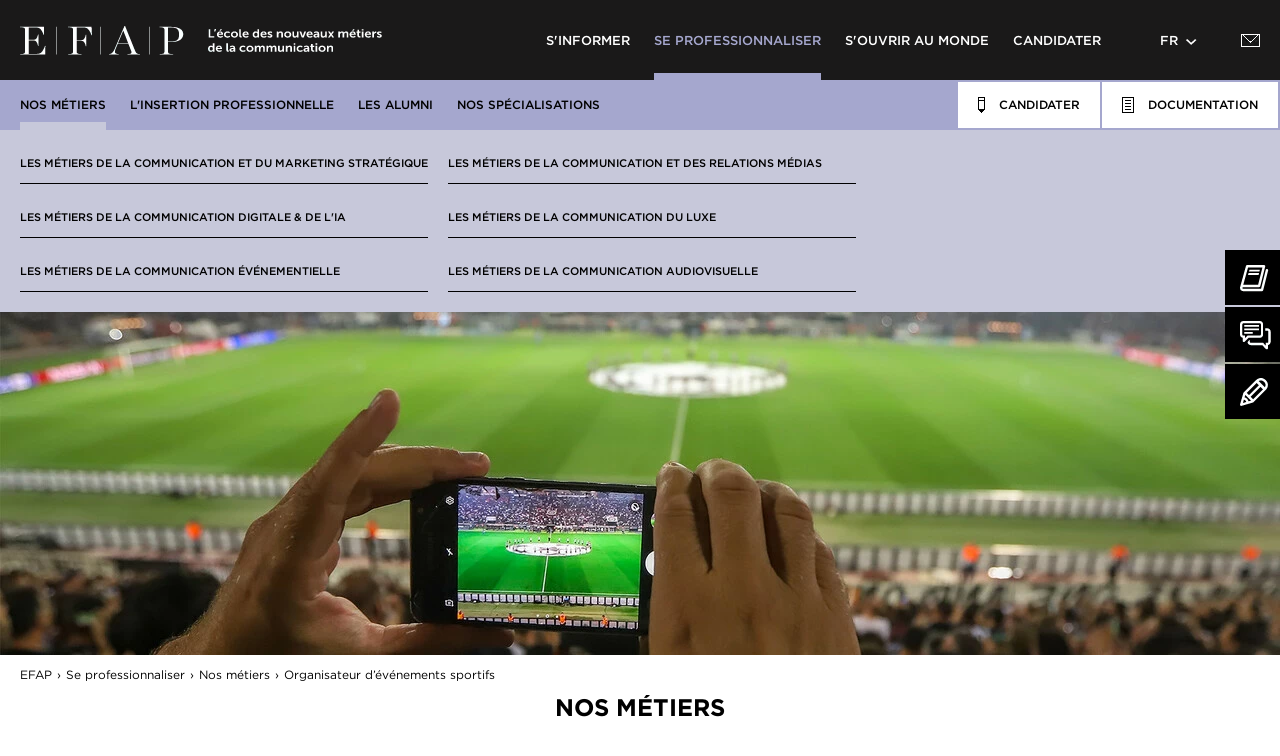

--- FILE ---
content_type: text/html; charset=UTF-8
request_url: https://www.efap.com/metier/sport-event-manager
body_size: 7587
content:
<!DOCTYPE html>
<html xmlns="http://www.w3.org/1999/xhtml" lang="fr">
<head>
<meta charset="UTF-8" />
<meta http-equiv="content-language" content="fr" />
<title>Formation Organisateur Evénements Sportifs / Sport Event Manager - Ecole de Communication EFAP</title>
<meta name="viewport" content="width=device-width, initial-scale=1" />
<meta name="format-detection" content="telephone=no" />
<meta name="description" content="Formez-vous au métier d&#039;organisateur d&#039;événements sportifs à l&#039;EFAP ! Notre école de communication offre un programme adapté avec les besoins du marché." />
<meta name="keywords" content="sport event manager, organisateur evenements sportifs, organisateur d&#039;evenements" />
<meta name="robots" content="index, follow" />
<meta name="google-site-verification" content="tEQ6rvCQyHazOwk3r2jlkHgCFajTBhj0TmV36qL6cfA" />
<link rel="canonical" href="https://www.efap.com/metier/sport-event-manager" />
<link rel="alternate" href="https://www.efap.com/metier/sport-event-manager" hreflang="fr" />
<link rel="alternate" href="https://www.efap.com/en/career/sport-event-manager" hreflang="en" />
<link rel="preconnect" fetchpriority="low" href="https://fonts.gstatic.com" crossorigin>
<link rel="preconnect" fetchpriority="low" href="https://fonts.googleapis.com" crossorigin>
<link rel="preload" fetchpriority="low" href="https://fonts.googleapis.com/css2?family=Playfair+Display:wght@500&display=swap" as="style">
<link rel="preload" fetchpriority="low" href="https://www.efap.com/assets/css/efap.min.1768389066.css" as="style">
<link rel="preload" fetchpriority="low" href="https://www.efap.com/assets/js/lib/require-jquery.min.js" as="script">
<link rel="preload" fetchpriority="low" href="https://www.efap.com/assets/js/efap.min.1768389066.js" as="script">
<link rel="dns-prefetch" href="https://www.googletagmanager.com/">
<link rel="preload" fetchpriority="low" href="https://www.googletagmanager.com/gtm.js?id=GTM-NM7G8V9" as="script">
<link rel="dns-prefetch" href="https://chat-window.kmblabs.com/">
<link rel="dns-prefetch" href="https://chatwindow-v2.api.kmblabs.com">
<link rel="preload" fetchpriority="low" href="https://chat-window.kmblabs.com/" as="script">
<link rel="shortcut icon" href="https://www.efap.com/assets/icons/favicon.ico" type="image/x-icon" fetchpriority="low">
<link href="https://www.efap.com/assets/css/efap.min.1768389066.css" media="all" type="text/css" rel="stylesheet" />
<noscript><link href="https://www.efap.com/assets/css/efap.min.1768389066.css" media="all" type="text/css" rel="stylesheet" /></noscript>
<script src="https://www.efap.com/assets/js/lib/require-jquery.min.js" data-main="https://www.efap.com/assets/js/efap.min.1768389066.js" data-root="https://www.efap.com/" data-tk="ImRzOHP5KXpTwbnJ6OefPHu4TMsQqvxzDMhFUDdU" defer="1"></script>
<script src="https://www.efap.com/assets/js/locale/fr_FR/efap.1768389066.js" data-domain="efap" defer="1"></script>
</head>
<body class="theme-accomplish">
<div id="wrapper">
  <header>
    <div id="header_main">
      <nav id="main" itemscope itemtype="http://www.schema.org/SiteNavigationElement">
        <a href="https://www.efap.com/" id="logo">EFAP</a>
        <a href="https://www.efap.com/decouvrir" id="nav-discover">S&#039;informer</a>
        <a href="https://www.efap.com/accomplir" id="nav-accomplish" class="active">Se professionnaliser</a>
        <a href="https://www.efap.com/epanouir" id="nav-blossom">S&#039;ouvrir au monde</a>
        <a href="https://www.efap.com/inscription" id="nav-subscribe">Candidater</a>
        <a href="#" id="switch-lng">fr</a>
        <a href="https://www.efap.com/contacts" id="nav-contact"><img src="https://www.efap.com/assets/img/design/nav-contact.png" width="19" height="13" loading="lazy" alt="Contact" /></a>
        <div class="lang"><a href="https://www.efap.com/en/career/sport-event-manager" class="switch">EN</a></div>
        <a href="#" id="burger">Menu</a>
      </nav>
    </div>
    <div id="header_sec">
      <nav id="sec">
        <a href="https://www.efap.com/metiers/metiers-communication" class="active">Nos métiers</a>
        <a href="https://www.efap.com/relations-entreprises">L&#039;insertion professionnelle</a>
        <a href="https://www.efap.com/etudiants/nominations-postes">Les alumni</a>
        <a href="https://www.efap.com/formation-communication/mba-specialises-communication">Nos spécialisations</a>
        <a href="https://www.efap.com/accomplir" class="mobile">Se professionnaliser</a>
        <a href="https://www.efap.com/brochure" class="right" id="nav-documentation">
          <img src="https://www.efap.com/assets/img/design/nav-documentation.png" width="12" height="16" loading="lazy" alt="Documentation" />
          <span>Documentation</span>
        </a>
        <a href="https://www.efap.com/candidature-admission" class="right" id="nav-signin">
          <img src="https://www.efap.com/assets/img/design/nav-signin.png" width="7" height="16" loading="lazy" alt="Candidater" />
          <span>Candidater</span>
        </a>
      </nav>
      <nav id="third">
        <ul class="two-columns three-row active">
          <li><a href="https://www.efap.com/metiers/communication-et-marketing-strategique">Les métiers de la communication et du marketing stratégique</a></li>
          <li><a href="https://www.efap.com/metiers/communication-digitale">Les métiers de la communication digitale &amp; de l&#039;IA</a></li>
          <li><a href="https://www.efap.com/metiers/communication-evenementielle">Les métiers de la communication événementielle</a></li>
          <li><a href="https://www.efap.com/metiers/communication-et-relations-medias">Les métiers de la communication et des relations médias</a></li>
          <li><a href="https://www.efap.com/metiers/communication-du-luxe">Les métiers de la communication du luxe</a></li>
          <li><a href="https://www.efap.com/metiers/communication-audiovisuelle">Les métiers de la communication audiovisuelle</a></li>
        </ul>
        <ul class="two-columns three-rows">
          <li><a href="https://www.efap.com/relations-entreprises#partners" data-anchor="partners">Nos partenaires</a></li>
          <li><a href="https://www.efap.com/relations-entreprises/stages-efap">Stage : mode d&#039;emploi</a></li>
          <li><a href="https://www.efap.com/formation-communication/formation-communication-alternance">L&#039;alternance : mode d&#039;emploi</a></li>
          <li><a href="https://www.efap.com/relations-entreprises#internship" data-anchor="internship">Offres de stage / emploi / alternance</a></li>
          <li><a href="https://www.efap.com/relations-entreprises#contacts-entreprises" data-anchor="contacts-entreprises">Contacts</a></li>
        </ul>
        <ul class="three-columns one-row">
          <li><a href="https://www.efap.com/etudiants/reseau-anciens">Le réseau des anciens</a></li>
          <li><a href="https://www.efap.com/etudiants/nominations-postes">Nos anciens ont du talent</a></li>
          <li><a href="https://www.efap.com/etudiants/temoignages-anciens">Témoignages d&#039;anciens</a></li>
        </ul>
      </nav>
    </div>
    <nav id="switch-lngs">
      <a href="https://www.efap.com/metier/sport-event-manager" id="switch-fr" lang="fr" hreflang="fr">École de Communication EFAP</a>
      <a href="https://www.efap.com/en/career/sport-event-manager" id="switch-en" lang="en" hreflang="en">School of Communication EFAP</a>
    </nav>
    <nav id="nav-mobile">
      <nav>
        <a href="https://www.efap.com/brochure" id="nav-mobile-documentation">
          <img src="https://www.efap.com/assets/img/design/nav-mobile-documentation.png" width="12" height="16" loading="lazy" alt="Documentation" />
          <span>Documentation</span>
        </a>
        <a href="https://www.efap.com/candidature-admission" id="nav-mobile-signin">
          <img src="https://www.efap.com/assets/img/design/nav-mobile-signin.png" width="7" height="16" loading="lazy" alt="Candidatez" />
          <span>Candidatez</span>
        </a>
        <a href="https://www.efap.com/contacts" id="nav-mobile-contact"><img src="https://www.efap.com/assets/img/design/nav-contact.png" width="19" height="13" loading="lazy" alt="Contact" /></a>
        <a href="#" id="nav-mobile-close"></a>
      </nav>
      <div>
        <nav class="border-discover">
          <a href="https://www.efap.com/decouvrir" id="nav-mobile-discover">S&#039;informer</a>
          <a href="https://www.efap.com/ecole-de-communication">L&#039;école</a>
          <a href="https://www.efap.com/formation-communication">Les programmes</a>
          <a href="https://www.efap.com/actualites">Nos actualités</a>
          <a href="https://www.efap.com/agenda">Nous rencontrer</a>
          <a href="https://www.efap.com/decouvrir" class="mobile">S&#039;informer</a>
          <ul class="three-columns three-rows">
            <li><a href="https://www.efap.com/ecole-de-communication/histoire-efap">Notre histoire</a></li>
            <li><a href="https://www.efap.com/ecole-de-communication/pedagogie-efap">Notre pédagogie</a></li>
            <li><a href="https://www.efap.com/ecole-de-communication/nos-engagements">Nos engagements</a></li>
            <li><a href="https://www.efap.com/ecole-de-communication/campus">Nos campus</a></li>
            <li><a href="https://www.efap.com/ecole-de-communication/chiffres-cles">Nos chiffres clés</a></li>
            <li><a href="https://www.efap.com/ecole-de-communication/parrains">Des parrains prestigieux</a></li>
            <li><a href="https://www.efap.com/ecole-de-communication/references-labels">Reconnaissance académique &amp; labels</a></li>
            <li><a href="https://www.efap.com/ecole-de-communication/reconnaissance-professionnelle">Reconnaissance professionnelle</a></li>
          </ul>
          <ul class="five-columns three-rows">
            <li><a href="https://www.efap.com/formation-communication/programme-efap">Programme EFAP</a></li>
            <li><a href="https://www.efap.com/formation-communication/efap-full-english-program">EFAP Full English Program</a></li>
            <li><a href="https://www.efap.com/formation-communication/efap-international-program">EFAP International Program</a></li>
            <li><a href="https://www.efap.com/formation-communication/formation-communication-post-bac">1e année : entrée niv. BAC</a></li>
            <li><a href="https://www.efap.com/formation-communication/formation-communication-annee-2">2e année : entrée niv. BAC+1</a></li>
            <li><a href="https://www.efap.com/formation-communication/formation-communication-annee-3">3e année : entrée niv. BAC+2</a></li>
            <li><a href="https://www.efap.com/formation-communication/formation-communication-annee-4">4e année : entrée niv. BAC+3</a></li>
            <li><a href="https://www.efap.com/formation-communication/formation-communication-annee-5">5e année : entrée niv. BAC+4</a></li>
            <li><a href="https://www.efap.com/formation-communication/mba-specialises-communication">MBA spécialisés</a></li>
            <li><a href="https://www.efap.com/formation-communication/formation-communication-alternance">L&#039;alternance</a></li>
            <li><a href="https://www.efap.com/formation-communication/vae-formation-continue">VAE</a></li>
          </ul>
          <ul class="five-columns two-rows">
            <li><a href="https://www.efap.com/actualites">Toutes les actus</a></li>
            <li>&nbsp;</li>
            <li><a href="https://www.efap.com/actualites/categorie/challenges-etudiants">Challenges étudiants</a></li>
            <li><a href="https://www.efap.com/actualites/categorie/masterclasses">Masterclasses</a></li>
            <li><a href="https://www.efap.com/actualites/categorie/evenements-partenaires">Événements partenaires</a></li>
            <li><a href="https://www.efap.com/actualites/categorie/etudiants-en-stage">Étudiants en stage</a></li>
            <li><a href="https://www.efap.com/actualites/categorie/temoignages-d-anciens">Témoignages d&#039;anciens</a></li>
            <li><a href="https://www.efap.com/actualites/categorie/remises-de-diplomes">Remises de diplômes</a></li>
            <li><a href="https://www.efap.com/actualites/categorie/festival-de-cannes">Festival de Cannes</a></li>
          </ul>
        </nav>
        <nav class="border-blossom">
          <a href="https://www.efap.com/epanouir" id="nav-mobile-blossom">S&#039;ouvrir au monde</a>
          <a href="https://www.efap.com/ecole-internationale">International</a>
          <a href="https://www.efap.com/vie-etudiante">Une expérience inspirante</a>
          <a href="https://www.efap.com/epanouir" class="mobile">S&#039;ouvrir au monde</a>
          <ul class="three-columns two-rows">
            <li><a href="https://www.efap.com/ecole-internationale/ecole-de-communication-internationale">L&#039;expérience internationale à l&#039;EFAP</a></li>
            <li><a href="https://www.efap.com/ecole-internationale/postes-internationaux-anciens-etudiants">Nos campus à l&#039;international</a></li>
            <li><a href="https://www.efap.com/ecole-internationale/universites-partenaires">Universités partenaires</a></li>
            <li><a href="https://www.efap.com/ecole-internationale/etudier-a-l-international">Étudier à l&#039;international</a></li>
            <li><a href="https://www.efap.com/ecole-internationale/etudier-en-france">Étudier en France</a></li>
            <li><a href="https://www.efap.com/ecole-internationale/erasmus">Erasmus+</a></li>
          </ul>
          <ul class="two-columns one-rows">
            <li><a href="https://www.efap.com/vie-etudiante/etudes-de-cas">Une pédagogie événementielle</a></li>
            <li><a href="https://www.efap.com/vie-etudiante/challenges-etudiants">Les masterclasses</a></li>
          </ul>
        </nav>
        <nav class="border-accomplish">
          <a href="https://www.efap.com/accomplir" id="nav-mobile-accomplish">Se professionnaliser</a>
          <a href="https://www.efap.com/metiers/metiers-communication" class="active">Nos métiers</a>
          <a href="https://www.efap.com/relations-entreprises">L&#039;insertion professionnelle</a>
          <a href="https://www.efap.com/etudiants/nominations-postes">Les alumni</a>
          <a href="https://www.efap.com/formation-communication/mba-specialises-communication">Nos spécialisations</a>
          <a href="https://www.efap.com/accomplir" class="mobile">Se professionnaliser</a>
          <ul class="two-columns three-row active">
            <li><a href="https://www.efap.com/metiers/communication-et-marketing-strategique">Les métiers de la communication et du marketing stratégique</a></li>
            <li><a href="https://www.efap.com/metiers/communication-digitale">Les métiers de la communication digitale &amp; de l&#039;IA</a></li>
            <li><a href="https://www.efap.com/metiers/communication-evenementielle">Les métiers de la communication événementielle</a></li>
            <li><a href="https://www.efap.com/metiers/communication-et-relations-medias">Les métiers de la communication et des relations médias</a></li>
            <li><a href="https://www.efap.com/metiers/communication-du-luxe">Les métiers de la communication du luxe</a></li>
            <li><a href="https://www.efap.com/metiers/communication-audiovisuelle">Les métiers de la communication audiovisuelle</a></li>
          </ul>
          <ul class="two-columns three-rows">
            <li><a href="https://www.efap.com/relations-entreprises#partners" data-anchor="partners">Nos partenaires</a></li>
            <li><a href="https://www.efap.com/relations-entreprises/stages-efap">Stage : mode d&#039;emploi</a></li>
            <li><a href="https://www.efap.com/formation-communication/formation-communication-alternance">L&#039;alternance : mode d&#039;emploi</a></li>
            <li><a href="https://www.efap.com/relations-entreprises#internship" data-anchor="internship">Offres de stage / emploi / alternance</a></li>
            <li><a href="https://www.efap.com/relations-entreprises#contacts-entreprises" data-anchor="contacts-entreprises">Contacts</a></li>
          </ul>
          <ul class="three-columns one-row">
            <li><a href="https://www.efap.com/etudiants/reseau-anciens">Le réseau des anciens</a></li>
            <li><a href="https://www.efap.com/etudiants/nominations-postes">Nos anciens ont du talent</a></li>
            <li><a href="https://www.efap.com/etudiants/temoignages-anciens">Témoignages d&#039;anciens</a></li>
          </ul>
        </nav>
        <nav class="border-subscribe">
          <a href="https://www.efap.com/inscription" id="nav-mobile-subscribe">Candidater</a>
          <a href="https://www.efap.com/ecole-communication-admission-et-candidature">Admission &amp; Candidature</a>
          <a href="https://www.efap.com/info-etudiant">Conseils pratiques</a>
          <a href="https://www.efap.com/faq">FAQ</a>
          <a href="https://fr.calameo.com/read/00526530340d6aa29eb18?page=1" target="_blank" rel="noopener">Annales</a>
          <a href="https://www.efap.com/inscription" class="mobile">Candidater</a>
          <ul class="three-columns two-rows">
            <li><a href="https://www.efap.com/admission/inscription-1ere-annee">Admissions en 1e année (niveau BAC)</a></li>
            <li><a href="https://www.efap.com/admission/inscription-2eme-annee">Admissions en 2e année (niveau BAC+1)</a></li>
            <li><a href="https://www.efap.com/admission/inscription-3eme-annee">Admissions en 3e année (niveau BAC+2)</a></li>
            <li><a href="https://www.efap.com/admission/inscription-annee-4">Admissions en 4e année (niveau BAC+3)</a></li>
            <li><a href="https://www.efap.com/admission/inscription-annee-5">Admissions en 5e année (niveau BAC+4)</a></li>
            <li><a href="https://www.efap.com/admission/inscription-mba">Admissions en MBA spécialisés</a></li>
          </ul>
          <ul class="two-columns one-row">
            <li><a href="https://www.efap.com/info-etudiant/logement">Logement</a></li>
            <li><a href="https://www.efap.com/info-etudiant/financement">Tarifs &amp; Financement</a></li>
          </ul>
          <ul class="four-columns two-rows">
            <li><a href="https://www.efap.com/faq/candidatures-et-admission">Candidature &amp; Admission</a></li>
            <li><a href="https://www.efap.com/faq/formation">Études &amp; Programme</a></li>
            <li><a href="https://www.efap.com/faq/international">L&#039;international</a></li>
            <li><a href="https://www.efap.com/faq/stages-et-alternance">Stages &amp; Alternance</a></li>
            <li><a href="https://www.efap.com/faq/rentree-decalee">Rentrée décalée</a></li>
            <li><a href="https://www.efap.com/faq/presentation-ecole">À propos de l&#039;EFAP</a></li>
            <li><a href="https://www.efap.com/faq/questions">Autres questions</a></li>
          </ul>
        </nav>
      </div>
    </nav>
  </header>
  <div class="ctas">
    <a href="https://www.efap.com/brochure"><img src="https://www.efap.com/assets/img/design/docu.png" width="29" height="27" loading="lazy" alt="Brochures EFAP" /> Brochures </a>
    <a href="https://www.efap.com/agenda"><img src="https://www.efap.com/assets/img/design/contact.png" width="31" height="29" loading="lazy" alt="Contacter EFAP" /> Nous rencontrer </a>
    <a href="https://www.efap.com/candidature-admission"><img src="https://www.efap.com/assets/img/design/candidater.png" width="28" height="28" loading="lazy" alt="Candidater EFAP" /> Candidater </a>
  </div>
  <div id="content">
    <img src="https://www.efap.com/data/professions/130/picture.1657203092.jpg" class="banner" alt="Formation organisateur d’événements sportifs - École de Communication EFAP" />
    <nav id="breadcrumbs">
      <a href="https://www.efap.com/">EFAP</a>
      <a href="https://www.efap.com/accomplir">Se professionnaliser</a>
      <a href="https://www.efap.com/metiers/metiers-communication">Nos métiers</a> Organisateur d’événements sportifs
    </nav>
    <div class="container">
      <p id="parent"><a href="https://www.efap.com/metiers/metiers-communication">Nos métiers</a></p>
      <div class="normal">
        <h1>Organisateur d’événements sportifs</h1>
        <p>L'organisateur sportif, aussi appelé Sport event managers fait vivre le sport en organisant compétitions et rencontres, animations et événements connexes aux événements sportifs. Leur rôle requiert avant toute chose une grande polyvalence.&nbsp;</p>
        <p>II&nbsp;est en charge d’assurer le bon déroulement d’un événement. Il&nbsp;coordonne , budgétise et contrôle les différentes tâches du projet sportif. Il planifie et met en place de A à Z chaque étape de l’organisation logistique et matérielle de l’événement, en étant vigilant aux moindres détails.</p>
        <p>Gestionnaire, professionnel de la communication, de la recherche de partenaires et de sponsors, de la promotion, l’organisateur d’événements sportifs sait aussi gérer son administratif et surtout maîtriser le management des équipes permanentes ou temporaires dont il a la responsabilité. Véritable chef.fe d’orchestre, il/elle collabore avec de nombreux professionnels sur des champs de compétences variées.</p>
        <p>La <a href="https://www.efap.com/formation-communication/mba-communication-evenementielle" target="_blank"><strong>formation communication événementielle de l’EFAP</strong></a> vous permettra de vous spécialiser dans le secteur événementiel, et de vous préparer au métier d'Organisateur événements sportifs grâce à une formation académique, mais surtout via une pédagogie immersive.</p>
        <h2><strong>Principales missions&nbsp;:</strong></h2>
        <p>Les grandes missions de l’organisateur&nbsp;de manifestations sportives ou Sport event manager sont :</p>
        <ul>
          <li>Concevoir un événement/proposer une idée ou répondre à un appel d’offres/une mission</li>
          <li>Etablir un budget (coût de l’événement) et/ou suivre un budget</li>
          <li>Trouver des financements le cas échéant, aller démarcher des partenaires (privés et/ou institutions)&nbsp;</li>
          <li>Intervenir, en lien constant avec le client, à toutes les étapes de l’organisation de l’événement&nbsp;</li>
          <li>Mettre en place la communication, le marketing autour de l’événement</li>
          <li>Gérer et organiser sur le terrain toute la logistique du projet : mettre en place les équipes opérationnelles et gérer les aspects techniques (emplacement/lieu/salle, logistique, installations techniques, prestataires, régisseurs…)</li>
          <li>Axe billetterie si l’évènement est payant</li>
          <li>Gérer l’évènement le jour J, superviser le bon déroulement de la manifestation, et se tenir prêt à trouver des solutions en cas d’imprévu</li>
        </ul>
        <div class="aspect">
          <div class="aspect-content">
            <h3><strong>Qualités requises&nbsp;:</strong></h3>
            <p>Les qualités principales et indispensables à tout organisateur/trice de manifestations sportives :</p>
            <ul>
              <li>Envie de communiquer&nbsp;</li>
              <li>Goût du travail en équipe</li>
              <li>Savoir user de diplomatie et d’écoute (clients, public, athlètes)</li>
              <li>Adaptabilité et réactivité à chaque situation</li>
              <li>Savoir planifier et être clair dans sa communication</li>
            </ul>
            <p>Les autres compétences requises pour devenir Organisateur d'événements sportifs ou Sport event manager sont :</p>
            <ul>
              <li>Bonne connaissance du milieu sportif, voire d’un domaine sportif spécifique</li>
              <li>Savoir développer son réseau&nbsp;</li>
              <li>Connaître les partenaires</li>
            </ul>
          </div>
        </div>
        <ul></ul>
      </div>
      <div class="large">
        <h2 class="big">On en parle dans les actualités</h2>
        <div class="grid-news">
          <a href="https://www.efap.com/actualites/2647/les-etudiants-de-l-efap-lille-organisent-un-festival-d-humour-pour-venir-en-aide-aux-enfants-malades" class="theme-accomplish">
            <span class="img"><img src="https://www.efap.com/data/news/2647/listing.1680105016.png" width="410" height="270" loading="lazy" alt="Actu EFAP - Les étudiants de l&#039;EFAP Lille organisent un festival d&#039;humour pour venir en aide aux enfants malades !" /></span>
            <span class="preview">
              <h3>Les étudiants de l'EFAP Lille organisent un festival d'humour pour venir en aide aux enfants malades !</h3>
              <p>Les étudiants de l'école de communication EFAP Lille, en collaboration avec Les Clowns de l'Espoir ont organisé la première édition du Festival Rires &amp; Rêves. L'occasion de récolter des fonds pour l'association qui rend visite aux enfants hospitalisés dans la Région Hauts-de-France.</p>
            </span>
            <span class="more">
              <span class="continue"> lire la suite <img src="https://www.efap.com/assets/img/design/read-more.png" width="8" height="8" loading="lazy" alt="lire la suite" /></span>
            </span>
          </a>
        </div>
      </div>
      <p>&nbsp;</p>
      <div class="large">
        <h2 class="big">Quelques exemples de métiers</h2>
        <div class="access-next">
          <a href="https://www.efap.com/metier/community-manager"><h3>Community Manager</h3></a>
          <a href="https://www.efap.com/metier/formation-chef-projet-evenementiel"><h3>Chef de Projet Événementiel</h3></a>
          <a href="https://www.efap.com/metier/directeur-production-evenementielle"><h3>Directeur de Production Événementielle</h3></a>
          <a href="https://www.efap.com/metier/formation-directeur-salon"><h3>Commissaire Général de Salons / Directeur de Salons</h3></a>
          <a href="https://www.efap.com/metier/formation-chef-projet-culturel"><h3>Organisateur d'événements Culturels / Chef de Projet Culturel</h3></a>
          <a href="https://www.efap.com/metier/directeur-communication"><h3>Directeur de la Communication</h3></a>
          <a href="https://www.efap.com/metier/administrateur-spectacles"><h3>Administrateur/trice de spectacle</h3></a>
          <a href="https://www.efap.com/metier/consultant-sportif"><h3>Consultant sportif</h3></a>
          <a href="https://www.efap.com/metier/directeur-production"><h3>Directeur de production / web producer</h3></a>
          <a href="https://www.efap.com/metier/manager-sportif"><h3>Manager sportif</h3></a>
          <a href="https://www.efap.com/metier/responsable-communication-evenementielle"><h3>Responsable de la communication événementielle</h3></a>
          <a href="https://www.efap.com/metier/chef-projet-tourisme-d-affaires"><h3>Chef de projet tourisme d'affaires</h3></a>
          <a href="https://www.efap.com/metier/commissaire-exposition"><h3>Commissaire d'exposition</h3></a>
        </div>
      </div>
    </div>
    <div class="container">
      <div class="large">
        <p class="h2 center">Voir également</p>
        <div class="access-next">
          <a href="https://www.efap.com/etudiants/temoignages-anciens">Témoignages d&#039;anciens</a>
          <a href="https://www.efap.com/metiers/metiers-communication">Tous nos univers métiers</a>
          <a href="https://www.efap.com/formation-communication">Les programmes</a>
        </div>
      </div>
    </div>
  </div>
  <div class="container bg-gray-light" id="documentation" data-anchor="documentation">
    <div class="normal">
      <h3>Téléchargez <br />la brochure</h3>
      <a href="https://www.efap.com/documentation-lp" class="btn">Télécharger</a>
    </div>
  </div>
  <footer>
    <div id="subfooter">
      <div>
        <p>Nos campus</p>
        <div>
          <a href="https://www.efap.com/ecole-de-communication/campus/10/ecole-communication-aix-en-provence">Aix-en-Provence</a>
          <a href="https://www.efap.com/ecole-de-communication/campus/2/ecole-communication-bordeaux">Bordeaux</a>
          <a href="https://www.efap.com/ecole-de-communication/campus/3/ecole-communication-lille">Lille</a>
          <a href="https://www.efap.com/ecole-de-communication/campus/4/ecole-communication-lyon">Lyon</a>
          <a href="https://www.efap.com/ecole-de-communication/campus/9/ecole-communication-montpellier">Montpellier</a>
          <a href="https://www.efap.com/ecole-de-communication/campus/17/ecole-communication-nice">Nice</a>
          <a href="https://www.efap.com/ecole-de-communication/campus/1/ecole-communication-paris">Paris</a>
          <a href="https://www.efap.com/ecole-de-communication/campus/14/ecole-communication-rennes">Rennes</a>
          <a href="https://www.efap.com/ecole-de-communication/campus/12/ecole-communication-strasbourg">Strasbourg</a>
          <a href="https://www.efap.com/ecole-de-communication/campus/11/ecole-communication-toulouse">Toulouse</a>
          <a href="https://www.efap.com/ecole-de-communication/campus/15/ecole-communication-miami">Miami</a>
          <a href="https://www.efap.com/ecole-de-communication/campus/5/ecole-communication-new-york">New York</a>
          <a href="https://www.efap.com/ecole-de-communication/campus/6/ecole-communication-shanghai">Shanghai</a>
          <a href="https://www.efap.com/ecole-de-communication/campus/13/ecole-communication-santander">Santander</a>
        </div>
      </div>
      <div class="contact">
        <p>Restez en contact</p>
        <div>
          <a href="https://www.efap.com/contacts">Contact</a>
          <a href="https://www.efap.com/agenda">Événements</a>
          <a href="https://www.efap.com/actualites">Actualités</a>
          <a href="https://www.efap.com/faq">FAQ</a>
          <a href="https://www.efap.com/ecole-communication-admission-et-candidature">Conditions d&#039;admission</a>
          <a href="#" data-to="documentation">Documentation</a>
          <a href="https://www.efap.com/candidature-admission">Candidature</a>
        </div>
      </div>
      <div class="rs">
        <p>Suivez-nous</p>
        <a href="https://www.facebook.com/EfapOfficiel" target="_blank" rel="noopener" class="fb"><img src="https://www.efap.com/assets/img/design/fb.svg" alt="Compte Facebook de l&#039;EFAP" /></a>
        <a href="https://twitter.com/EFAP_" target="_blank" rel="noopener" class="tw"><img src="https://www.efap.com/assets/img/design/tw.svg" alt="Compte Twitter de l&#039;EFAP" /></a>
        <a href="https://www.instagram.com/efap_officiel/" target="_blank" rel="noopener" class="ig"><img src="https://www.efap.com/assets/img/design/ig.svg" alt="Compte Instagram de l&#039;EFAP" /></a>
        <a href="https://www.tiktok.com/@efap_officiel" target="_blank" rel="noopener" class="tk"><img src="https://www.efap.com/assets/img/design/tk.svg" alt="Compte TikTok de l&#039;EFAP" /></a>
        <a href="https://www.linkedin.com/school/efap/" target="_blank" rel="noopener" class="lk"><img src="https://www.efap.com/assets/img/design/lk.svg" alt="Compte LinkedIn de l&#039;EFAP" /></a>
        <a href="https://www.youtube.com/GroupeEFAP" target="_blank" rel="noopener" class="yt"><img src="https://www.efap.com/assets/img/design/yt.svg" alt="Compte Youtube de l&#039;EFAP" /></a>
      </div>
    </div>
    <div id="footer">
      <div>
        <p>
          L&#039;<a href="https://www.efap.com/ecole-communication-marketing">école de communication et marketing EFAP</a> est un établissement d&#039;enseignement supérieur privé du
          <a href="https://www.groupe-edh.com/" style="text-decoration: underline;" target="_blank" rel="noopener">Groupe EDH</a> :
        </p>
        <p id="footer-schools">
          <a href="https://www.efap.com/" class="efap"><img src="https://www.efap.com/assets/img/design/footer-efap.svg" width="181" height="35" loading="lazy" alt="EFAP" /></a>
          <a href="https://www.icart.fr" class="icart" target="_blank" rel="noopener"><img src="https://www.efap.com/assets/img/design/footer-icart.svg" width="208" height="35" loading="lazy" alt="ICART" /></a>
          <a href="https://www.efj.fr/" class="efj" target="_blank" rel="noopener"><img src="https://www.efap.com/assets/img/design/footer-efj.svg" width="108" height="35" loading="lazy" alt="EFJ" /></a>
          <a href="https://www.brassart.fr" class="brassart" target="_blank" rel="noopener"><img src="https://www.efap.com/assets/img/design/footer-brassart.svg" width="266" height="35" loading="lazy" alt="Brassart" /></a>
          <a href="https://www.ecole-mopa.fr/" class="mopa" target="_blank" rel="noopener"><img src="https://www.efap.com/assets/img/design/footer-mopa.svg" width="131" height="35" loading="lazy" alt="MoPA, école cinema animation 3D" /></a>
          <a href="https://www.cread.fr/" class="cread" target="_blank" rel="noopener"><img src="https://www.efap.com/assets/img/design/footer-cread.svg" width="141" height="35" loading="lazy" alt="CREAD, école architecture interieur" /></a>
          <a href="https://www.esec.edu/" class="esec" target="_blank" rel="noopener"><img src="https://www.efap.com/assets/img/design/footer-esec.svg" width="285" height="35" loading="lazy" alt="ÉSEC" /></a>
          <a href="http://www.ecole-bleue.fr/" class="ecole_bleue" target="_blank" rel="noopener"><img src="https://www.efap.com/assets/img/design/footer-ecole-bleue.svg" height="35" loading="lazy" alt="ÉCOLE BLEUE" /></a>
          <a href="https://3wa.fr/" class="wwwa" target="_blank" rel="noopener"><img src="https://www.efap.com/assets/img/design/footer-3wa.svg" width="40" height="35" loading="lazy" alt="3WA Academy" /></a>
          <a href="https://www.ifaparis.com/fr/" class="ifa" target="_blank" rel="noopener"><img src="https://www.efap.com/assets/img/design/footer-ifa.svg" width="130" height="35" loading="lazy" alt="IFA Paris" /></a>
          <a href="https://www.cesine.com/en/" class="cesine" target="_blank" rel="noopener"><img src="https://www.efap.com/assets/img/design/footer-cesine.svg" width="285" height="35" loading="lazy" alt="Cesine" /></a>
          <a href="https://www.creanavarra.es/" class="creanavarra" target="_blank" rel="noopener"><img src="https://www.efap.com/assets/img/design/footer-creanavarra.svg" width="130" height="35" loading="lazy" alt="CREANAVARRA" /></a>
          <a href="https://miamiadschool.com/" class="mads" target="_blank" rel="noopener"><img src="https://www.efap.com/assets/img/design/footer-mads.svg" width="80" height="35" loading="lazy" alt="MIAMI AD SCHOOL" /></a>
          <a href="https://www.gnomon.edu/" class="gnomon" target="_blank" rel="noopener"><img src="https://www.efap.com/assets/img/design/footer-gnomon.svg" height="35" loading="lazy" alt="GNOMON" /></a>
        </p>
        <nav id="extra-links">
          <a href="https://www.efap.com/plan-du-site">Plan du site</a>
          <a href="https://www.efap.com/mentions-legales">Mentions légales</a>
          <a href="https://www.efap.com/politique-confidentialite">Politique de confidentialité</a>
          <a href="javascript:openAxeptioCookies()">Gestion des cookies</a>
        </nav>
        <a href="#" id="back-to-top">#</a>
      </div>
    </div>
  </footer>
</div>
<script type="application/ld+json">
  {
  "@context": "http://schema.org",
  "@type": "WebSite",
  "name": "EFAP L'école des nouveaux métiers de la communication",
  "url": "https://www.efap.com/"
  }
</script>
<script type="application/ld+json">
  {
  "@context": "http://schema.org",
  "@type": "EducationalOrganization",
  "name": "EFAP L'école des nouveaux métiers de la communication",
  "url": "https://www.efap.com/",
  "logo": "https://www.efap.com/assets/icons/meta.png",
  "sameAs": [ "https://www.facebook.com/EfapOfficiel","https://twitter.com/EFAP_","https://www.instagram.com/efap_officiel/","https://www.linkedin.com/school/efap/","https://www.youtube.com/GroupeEFAP" ],
  "contactPoint": {
  "@type": "ContactPoint",
  "telephone": "+33153768800",
  "contactType": "customer service"
  }
  }
</script>
<script type="application/ld+json">
  {
  "@context": "http://schema.org",
  "@type": "BreadcrumbList",
  "itemListElement": [
  {
  "@type": "ListItem",
  "position": 1,
  "item": {
  "@id": "https://www.efap.com/",
  "name": "EFAP"
  }
  },
  {
  "@type": "ListItem",
  "position": 2,
  "item": {
  "@id": "https://www.efap.com/accomplir",
  "name": "Se professionnaliser"
  }
  },
  {
  "@type": "ListItem",
  "position": 3,
  "item": {
  "@id": "https://www.efap.com/metiers/metiers-communication",
  "name": "Nos métiers"
  }
  },
  {
  "@type": "ListItem",
  "position": 4,
  "item": {
  "@id": "https://www.efap.com/metier/sport-event-manager",
  "name": "Organisateur d’événements sportifs"
  }
  }                           ]
  }
</script>
<script>
  (function(w,d,s,l,i){w[l]=w[l]||[];w[l].push({'gtm.start': new Date().getTime(),event:'gtm.js'});var f=d.getElementsByTagName(s)[0],j=d.createElement(s),dl=l!='dataLayer'?'&l='+l:'';j.async=true;j.src='https://www.googletagmanager.com/gtm.js?id='+i+dl;f.parentNode.insertBefore(j,f);})(window,document,'script','dataLayer','GTM-NM7G8V9');
</script>
<noscript><iframe src="https://www.googletagmanager.com/ns.html?id=GTM-NM7G8V9" height="0" width="0" style="display:none;visibility:hidden"></iframe></noscript>
</body>
</html>


--- FILE ---
content_type: application/javascript
request_url: https://www.efap.com/assets/js/efap.min.1768389066.js
body_size: 136685
content:
function displayMbaOptions(){$("#documentation-form").length&&($("#chk-dl-mbas").show(),14==$("#dl-campus").val()&&$("#chk-dl-mbas").hide(),$("#dl-mbas").prop("checked")?$("#dl-mbas-options").show():$("#dl-mbas-options").hide(),$("#dl-mbas-options > span").hide(),$("#dl-mbas-options > span input").checkbox("unCheck"),""==$("#dl-campus").val()?$("#dl-mbas-options p").show():($("#dl-mbas-options > span."+$("#dl-campus option:selected").data("target")).show(),$("#dl-mbas-options p").hide())),$("#brochure_form").length&&(14==$("#dl-campus").val()||$("#dl-level").val()<=17?($("#dl-mbas-wrap").hide(),$("#dl-mbas-options > span input").checkbox("unCheck")):($("#dl-mbas-wrap").hide(),$("#dl-mbas-wrap > p").hide(),$("#dl-mbas-wrap > p#msg_campus").hide(),$("#dl-mbas-options").hide(),$("#dl-mbas-options > span").hide(),$("#dl-mbas-options > span input").checkbox("unCheck"),""!=$("#dl-level").val()&&(""==$("#dl-campus").val()?($("#dl-mbas-wrap").show(),$("#dl-mbas-wrap > p#msg_campus").show()):($("#dl-mbas-wrap").show(),$("#dl-mbas-wrap > p").show(),$("#dl-mbas-wrap > p#msg_campus").hide(),$("#dl-mbas-options").show(),$("#dl-mbas-options > span."+$("#dl-campus option:selected").data("target")).show(),$("#dl-mbas-wrap > p#msg_campus").hide()))))}function sticky(){$(window).scrollTop()>nav_main_height&&!$("header").hasClass("sticky")?($("header").addClass("sticky").css("height",nav_main_height+nav_sec_height),$("nav#third").css("height",0)):$(window).scrollTop()<=nav_main_height&&($("header").removeClass("sticky").css("height",nav_main_height+nav_sec_height+nav_third_height),$("nav#third").css("height",nav_third_height)),$("#switch-lngs").css("height","0"),$("#switch-lng").removeClass("open"),$(window).scrollTop()<=nav_main_height+$("#home").height()?$("nav#switch-lngs").css("top",-$(window).scrollTop()+nav_main_height+$("#home").height()):$("nav#switch-lngs").css("top",0)}function resize(){isBurger="none"!=$("#burger").css("display"),($el=$("#nav-mba").length?$("#nav-mba"):$("#nav-ny").length?$("#nav-ny"):$("#nav-summer").length?$("#nav-summer"):$("#nav-subscribe")).length&&$("#switch-lngs").css("left",$el.offset().left+$el.width()),$("#nav-mba").length&&(right=parseInt($("body").width())-parseInt($("#nav-mba").offset().left)-parseInt($("#nav-mba").width()),$("#switch-mbas").css("right",right)),isBurger?($("#nav-mobile div nav ul li").filter(function(){return null!==$(this).html().match(/&nbsp;/)}).hide(),$("nav#third ul li").filter(function(){return null!==$(this).html().match(/&nbsp;/)}).hide()):($("#nav-mobile div nav ul li").filter(function(){return null!==$(this).html().match(/&nbsp;/)}).show(),$("nav#third ul li").filter(function(){return null!==$(this).html().match(/&nbsp;/)}).show()),(isBurger?$("#step-start").height($(window).height()-$("header").height()):$("#step-start").height($(window).height()-header_height)).find("div").fadeIn(200),$("iframe").not(".instagram-media").not(".ignore").each(function(){var e,n,t;$(this).data("width")&&$(this).data("height")&&(e=$(this).data("width"),t=$(this).data("height"),t=(n=$(this).width())*t/e,$(this).attr("width",n),$(this).attr("height",t))})}(e=>{"function"==typeof define&&define.amd?define("vendors/jquery-ui-1.12.1.custom/jquery-ui.min",["jquery"],e):e(jQuery)})(function(e){function r(){this._curInst=null,this._keyEvent=!1,this._disabledInputs=[],this._datepickerShowing=!1,this._inDialog=!1,this._mainDivId="ui-datepicker-div",this._inlineClass="ui-datepicker-inline",this._appendClass="ui-datepicker-append",this._triggerClass="ui-datepicker-trigger",this._dialogClass="ui-datepicker-dialog",this._disableClass="ui-datepicker-disabled",this._unselectableClass="ui-datepicker-unselectable",this._currentClass="ui-datepicker-current-day",this._dayOverClass="ui-datepicker-days-cell-over",this.regional=[],this.regional[""]={closeText:"Done",prevText:"Prev",nextText:"Next",currentText:"Today",monthNames:["January","February","March","April","May","June","July","August","September","October","November","December"],monthNamesShort:["Jan","Feb","Mar","Apr","May","Jun","Jul","Aug","Sep","Oct","Nov","Dec"],dayNames:["Sunday","Monday","Tuesday","Wednesday","Thursday","Friday","Saturday"],dayNamesShort:["Sun","Mon","Tue","Wed","Thu","Fri","Sat"],dayNamesMin:["Su","Mo","Tu","We","Th","Fr","Sa"],weekHeader:"Wk",dateFormat:"mm/dd/yy",firstDay:0,isRTL:!1,showMonthAfterYear:!1,yearSuffix:""},this._defaults={showOn:"focus",showAnim:"fadeIn",showOptions:{},defaultDate:null,appendText:"",buttonText:"...",buttonImage:"",buttonImageOnly:!1,hideIfNoPrevNext:!1,navigationAsDateFormat:!1,gotoCurrent:!1,changeMonth:!1,changeYear:!1,yearRange:"c-10:c+10",showOtherMonths:!1,selectOtherMonths:!1,showWeek:!1,calculateWeek:this.iso8601Week,shortYearCutoff:"+10",minDate:null,maxDate:null,duration:"fast",beforeShowDay:null,beforeShow:null,onSelect:null,onChangeMonthYear:null,onClose:null,numberOfMonths:1,showCurrentAtPos:0,stepMonths:1,stepBigMonths:12,altField:"",altFormat:"",constrainInput:!0,showButtonPanel:!1,autoSize:!1,disabled:!1},e.extend(this._defaults,this.regional[""]),this.regional.en=e.extend(!0,{},this.regional[""]),this.regional["en-US"]=e.extend(!0,{},this.regional.en),this.dpDiv=i(e("<div id='"+this._mainDivId+"' class='ui-datepicker ui-widget ui-widget-content ui-helper-clearfix ui-corner-all'></div>"))}function i(t){var n="button, .ui-datepicker-prev, .ui-datepicker-next, .ui-datepicker-calendar td a";return t.on("mouseout",n,function(){e(this).removeClass("ui-state-hover"),-1!==this.className.indexOf("ui-datepicker-prev")&&e(this).removeClass("ui-datepicker-prev-hover"),-1!==this.className.indexOf("ui-datepicker-next")&&e(this).removeClass("ui-datepicker-next-hover")}).on("mouseover",n,s)}function s(){e.datepicker._isDisabledDatepicker((p.inline?p.dpDiv.parent():p.input)[0])||(e(this).parents(".ui-datepicker-calendar").find("a").removeClass("ui-state-hover"),e(this).addClass("ui-state-hover"),-1!==this.className.indexOf("ui-datepicker-prev")&&e(this).addClass("ui-datepicker-prev-hover"),-1!==this.className.indexOf("ui-datepicker-next")&&e(this).addClass("ui-datepicker-next-hover"))}function o(t,n){for(var r in e.extend(t,n),n)null==n[r]&&(t[r]=n[r])}function u(e){return function(){var t=this.element.val();e.apply(this,arguments),this._refresh(),t!==this.element.val()&&this._trigger("change")}}e.ui=e.ui||{},e.ui.version="1.12.1";var p,a=0,f=Array.prototype.slice,l=(e.cleanData=(t=>function(n){for(var r,i,s=0;null!=(i=n[s]);s++)try{(r=e._data(i,"events"))&&r.remove&&e(i).triggerHandler("remove")}catch(o){}t(n)})(e.cleanData),e.widget=function(t,n,r){var i,s,o,u={},a=t.split(".")[0],f=a+"-"+(t=t.split(".")[1]);return r||(r=n,n=e.Widget),e.isArray(r)&&(r=e.extend.apply(null,[{}].concat(r))),e.expr[":"][f.toLowerCase()]=function(t){return!!e.data(t,f)},e[a]=e[a]||{},i=e[a][t],s=e[a][t]=function(e,t){return this._createWidget?void(arguments.length&&this._createWidget(e,t)):new s(e,t)},e.extend(s,i,{version:r.version,_proto:e.extend({},r),_childConstructors:[]}),(o=new n).options=e.widget.extend({},o.options),e.each(r,function(t,r){return e.isFunction(r)?void(u[t]=(()=>{function e(){return n.prototype[t].apply(this,arguments)}function i(e){return n.prototype[t].apply(this,e)}return function(){var t,n=this._super,s=this._superApply;return this._super=e,this._superApply=i,t=r.apply(this,arguments),this._super=n,this._superApply=s,t}})()):void(u[t]=r)}),s.prototype=e.widget.extend(o,{widgetEventPrefix:i&&o.widgetEventPrefix||t},u,{constructor:s,namespace:a,widgetName:t,widgetFullName:f}),i?(e.each(i._childConstructors,function(t,n){var r=n.prototype;e.widget(r.namespace+"."+r.widgetName,s,n._proto)}),delete i._childConstructors):n._childConstructors.push(s),e.widget.bridge(t,s),s},e.widget.extend=function(t){for(var n,r,i=f.call(arguments,1),s=0,o=i.length;s<o;s++)for(n in i[s])r=i[s][n],i[s].hasOwnProperty(n)&&void 0!==r&&(t[n]=e.isPlainObject(r)?e.isPlainObject(t[n])?e.widget.extend({},t[n],r):e.widget.extend({},r):r);return t},e.widget.bridge=function(t,n){var r=n.prototype.widgetFullName||t;e.fn[t]=function(i){var s="string"==typeof i,o=f.call(arguments,1),u=this;return s?this.length||"instance"!==i?this.each(function(){var n,s=e.data(this,r);return"instance"===i?(u=s,!1):s?e.isFunction(s[i])&&"_"!==i.charAt(0)?(n=s[i].apply(s,o))!==s&&void 0!==n?(u=n&&n.jquery?u.pushStack(n.get()):n,!1):void 0:e.error("no such method '"+i+"' for "+t+" widget instance"):e.error("cannot call methods on "+t+" prior to initialization; attempted to call method '"+i+"'")}):u=void 0:(o.length&&(i=e.widget.extend.apply(null,[i].concat(o))),this.each(function(){var t=e.data(this,r);t?(t.option(i||{}),t._init&&t._init()):e.data(this,r,new n(i,this))})),u}},e.Widget=function(){},e.Widget._childConstructors=[],e.Widget.prototype={widgetName:"widget",widgetEventPrefix:"",defaultElement:"<div>",options:{classes:{},disabled:!1,create:null},_createWidget:function(t,n){n=e(n||this.defaultElement||this)[0],this.element=e(n),this.uuid=a++,this.eventNamespace="."+this.widgetName+this.uuid,this.bindings=e(),this.hoverable=e(),this.focusable=e(),this.classesElementLookup={},n!==this&&(e.data(n,this.widgetFullName,this),this._on(!0,this.element,{remove:function(e){e.target===n&&this.destroy()}}),this.document=e(n.style?n.ownerDocument:n.document||n),this.window=e(this.document[0].defaultView||this.document[0].parentWindow)),this.options=e.widget.extend({},this.options,this._getCreateOptions(),t),this._create(),this.options.disabled&&this._setOptionDisabled(this.options.disabled),this._trigger("create",null,this._getCreateEventData()),this._init()},_getCreateOptions:function(){return{}},_getCreateEventData:e.noop,_create:e.noop,_init:e.noop,destroy:function(){var t=this;this._destroy(),e.each(this.classesElementLookup,function(e,n){t._removeClass(n,e)}),this.element.off(this.eventNamespace).removeData(this.widgetFullName),this.widget().off(this.eventNamespace).removeAttr("aria-disabled"),this.bindings.off(this.eventNamespace)},_destroy:e.noop,widget:function(){return this.element},option:function(t,n){var r,i,s,o=t;if(0===arguments.length)return e.widget.extend({},this.options);if("string"==typeof t)if(o={},t=(r=t.split(".")).shift(),r.length){for(i=o[t]=e.widget.extend({},this.options[t]),s=0;r.length-1>s;s++)i[r[s]]=i[r[s]]||{},i=i[r[s]];if(t=r.pop(),1===arguments.length)return void 0===i[t]?null:i[t];i[t]=n}else{if(1===arguments.length)return void 0===this.options[t]?null:this.options[t];o[t]=n}return this._setOptions(o),this},_setOptions:function(e){for(var t in e)this._setOption(t,e[t]);return this},_setOption:function(e,t){return"classes"===e&&this._setOptionClasses(t),this.options[e]=t,"disabled"===e&&this._setOptionDisabled(t),this},_setOptionClasses:function(t){var n,r,i;for(n in t)i=this.classesElementLookup[n],t[n]!==this.options.classes[n]&&i&&i.length&&(r=e(i.get()),this._removeClass(i,n),r.addClass(this._classes({element:r,keys:n,classes:t,add:!0})))},_setOptionDisabled:function(e){this._toggleClass(this.widget(),this.widgetFullName+"-disabled",null,!!e),e&&(this._removeClass(this.hoverable,null,"ui-state-hover"),this._removeClass(this.focusable,null,"ui-state-focus"))},enable:function(){return this._setOptions({disabled:!1})},disable:function(){return this._setOptions({disabled:!0})},_classes:function(t){function n(n,s){for(var o,u=0;n.length>u;u++)o=i.classesElementLookup[n[u]]||e(),o=t.add?e(e.unique(o.get().concat(t.element.get()))):e(o.not(t.element).get()),i.classesElementLookup[n[u]]=o,r.push(n[u]),s&&t.classes[n[u]]&&r.push(t.classes[n[u]])}var r=[],i=this;return t=e.extend({element:this.element,classes:this.options.classes||{}},t),this._on(t.element,{remove:"_untrackClassesElement"}),t.keys&&n(t.keys.match(/\S+/g)||[],!0),t.extra&&n(t.extra.match(/\S+/g)||[]),r.join(" ")},_untrackClassesElement:function(t){var n=this;e.each(n.classesElementLookup,function(r,i){-1!==e.inArray(t.target,i)&&(n.classesElementLookup[r]=e(i.not(t.target).get()))})},_removeClass:function(e,t,n){return this._toggleClass(e,t,n,!1)},_addClass:function(e,t,n){return this._toggleClass(e,t,n,!0)},_toggleClass:function(e,t,n,r){var i="string"==typeof e||null===e,t={extra:i?t:n,keys:i?e:t,element:i?this.element:e,add:r="boolean"==typeof r?r:n};return t.element.toggleClass(this._classes(t),r),this},_on:function(t,n,r){var i,s=this;"boolean"!=typeof t&&(r=n,n=t,t=!1),r?(n=i=e(n),this.bindings=this.bindings.add(n)):(r=n,n=this.element,i=this.widget()),e.each(r,function(r,o){function u(){return t||!0!==s.options.disabled&&!e(this).hasClass("ui-state-disabled")?("string"==typeof o?s[o]:o).apply(s,arguments):void 0}"string"!=typeof o&&(u.guid=o.guid=o.guid||u.guid||e.guid++);var r=r.match(/^([\w:-]*)\s*(.*)$/),f=r[1]+s.eventNamespace,r=r[2];r?i.on(f,r,u):n.on(f,u)})},_off:function(t,n){n=(n||"").split(" ").join(this.eventNamespace+" ")+this.eventNamespace,t.off(n).off(n),this.bindings=e(this.bindings.not(t).get()),this.focusable=e(this.focusable.not(t).get()),this.hoverable=e(this.hoverable.not(t).get())},_delay:function(e,t){var r=this;return setTimeout(function(){return("string"==typeof e?r[e]:e).apply(r,arguments)},t||0)},_hoverable:function(t){this.hoverable=this.hoverable.add(t),this._on(t,{mouseenter:function(t){this._addClass(e(t.currentTarget),null,"ui-state-hover")},mouseleave:function(t){this._removeClass(e(t.currentTarget),null,"ui-state-hover")}})},_focusable:function(t){this.focusable=this.focusable.add(t),this._on(t,{focusin:function(t){this._addClass(e(t.currentTarget),null,"ui-state-focus")},focusout:function(t){this._removeClass(e(t.currentTarget),null,"ui-state-focus")}})},_trigger:function(t,n,r){var i,s,o=this.options[t];if(r=r||{},(n=e.Event(n)).type=(t===this.widgetEventPrefix?t:this.widgetEventPrefix+t).toLowerCase(),n.target=this.element[0],s=n.originalEvent)for(i in s)i in n||(n[i]=s[i]);return this.element.trigger(n,r),!(e.isFunction(o)&&!1===o.apply(this.element[0],[n].concat(r))||n.isDefaultPrevented())}},e.each({show:"fadeIn",hide:"fadeOut"},function(t,n){e.Widget.prototype["_"+t]=function(r,i,s){var u=(i="string"==typeof i?{effect:i}:i)?!0!==i&&"number"!=typeof i&&i.effect||n:t,o=!e.isEmptyObject(i="number"==typeof(i=i||{})?{duration:i}:i);i.complete=s,i.delay&&r.delay(i.delay),o&&e.effects&&e.effects.effect[u]?r[t](i):u!==t&&r[u]?r[u](i.duration,i.easing,s):r.queue(function(n){e(this)[t](),s&&s.call(r[0]),n()})}}),e.widget,(()=>{function t(e,t,n){return[parseFloat(e[0])*(c.test(e[0])?t/100:1),parseFloat(e[1])*(c.test(e[1])?n/100:1)]}function n(t,n){return parseInt(e.css(t,n),10)||0}var i,s=Math.max,o=Math.abs,u=/left|center|right/,a=/top|center|bottom/,f=/[\+\-]\d+(\.[\d]+)?%?/,l=/^\w+/,c=/%$/,h=e.fn.position;e.position={scrollbarWidth:function(){var t,r,s;return void 0!==i?i:(s=(r=e("<div style='display:block;position:absolute;width:50px;height:50px;overflow:hidden;'><div style='height:100px;width:auto;'></div></div>")).children()[0],e("body").append(r),t=s.offsetWidth,r.css("overflow","scroll"),t===(s=s.offsetWidth)&&(s=r[0].clientWidth),r.remove(),i=t-s)},getScrollInfo:function(t){var n=t.isWindow||t.isDocument?"":t.element.css("overflow-x"),r=t.isWindow||t.isDocument?"":t.element.css("overflow-y"),n="scroll"===n||"auto"===n&&t.width<t.element[0].scrollWidth;return{width:"scroll"===r||"auto"===r&&t.height<t.element[0].scrollHeight?e.position.scrollbarWidth():0,height:n?e.position.scrollbarWidth():0}},getWithinInfo:function(t){var n=e(t||window),r=e.isWindow(n[0]),i=!!n[0]&&9===n[0].nodeType;return{element:n,isWindow:r,isDocument:i,offset:!r&&!i?e(t).offset():{left:0,top:0},scrollLeft:n.scrollLeft(),scrollTop:n.scrollTop(),width:n.outerWidth(),height:n.outerHeight()}}},e.fn.position=function(i){if(!i||!i.of)return h.apply(this,arguments);i=e.extend({},i);var c,p,d,v,m,y=e(i.of),b=e.position.getWithinInfo(i.within),w=e.position.getScrollInfo(b),E=(i.collision||"flip").split(" "),S={},g=(t=>{var n=t[0];return 9===n.nodeType?{width:t.width(),height:t.height(),offset:{top:0,left:0}}:e.isWindow(n)?{width:t.width(),height:t.height(),offset:{top:t.scrollTop(),left:t.scrollLeft()}}:n.preventDefault?{width:0,height:0,offset:{top:n.pageY,left:n.pageX}}:{width:t.outerWidth(),height:t.outerHeight(),offset:t.offset()}})(y);return y[0].preventDefault&&(i.at="left top"),p=g.width,d=g.height,m=e.extend({},v=g.offset),e.each(["my","at"],function(){var e,t,n=(i[this]||"").split(" ");(n=1===n.length?u.test(n[0])?n.concat(["center"]):a.test(n[0])?["center"].concat(n):["center","center"]:n)[0]=u.test(n[0])?n[0]:"center",n[1]=a.test(n[1])?n[1]:"center",e=f.exec(n[0]),t=f.exec(n[1]),S[this]=[e?e[0]:0,t?t[0]:0],i[this]=[l.exec(n[0])[0],l.exec(n[1])[0]]}),1===E.length&&(E[1]=E[0]),"right"===i.at[0]?m.left+=p:"center"===i.at[0]&&(m.left+=p/2),"bottom"===i.at[1]?m.top+=d:"center"===i.at[1]&&(m.top+=d/2),c=t(S.at,p,d),m.left+=c[0],m.top+=c[1],this.each(function(){var r,u,a=e(this),f=a.outerWidth(),l=a.outerHeight(),h=n(this,"marginLeft"),g=n(this,"marginTop"),x=f+h+n(this,"marginRight")+w.width,T=l+g+n(this,"marginBottom")+w.height,N=e.extend({},m),C=t(S.my,a.outerWidth(),a.outerHeight());"right"===i.my[0]?N.left-=f:"center"===i.my[0]&&(N.left-=f/2),"bottom"===i.my[1]?N.top-=l:"center"===i.my[1]&&(N.top-=l/2),N.left+=C[0],N.top+=C[1],r={marginLeft:h,marginTop:g},e.each(["left","top"],function(t,n){e.ui.position[E[t]]&&e.ui.position[E[t]][n](N,{targetWidth:p,targetHeight:d,elemWidth:f,elemHeight:l,collisionPosition:r,collisionWidth:x,collisionHeight:T,offset:[c[0]+C[0],c[1]+C[1]],my:i.my,at:i.at,within:b,elem:a})}),i.using&&(u=function(e){var t=v.left-N.left,n=t+p-f,r=v.top-N.top,u=r+d-l,c={target:{element:y,left:v.left,top:v.top,width:p,height:d},element:{element:a,left:N.left,top:N.top,width:f,height:l},horizontal:n<0?"left":0<t?"right":"center",vertical:u<0?"top":0<r?"bottom":"middle"};p<f&&p>o(t+n)&&(c.horizontal="center"),d<l&&d>o(r+u)&&(c.vertical="middle"),c.important=s(o(t),o(n))>s(o(r),o(u))?"horizontal":"vertical",i.using.call(this,e,c)}),a.offset(e.extend(N,{using:u}))})},e.ui.position={fit:{left:function(e,t){var n,r=t.within,i=r.isWindow?r.scrollLeft:r.offset.left,r=r.width,u=e.left-t.collisionPosition.marginLeft,a=i-u,f=u+t.collisionWidth-r-i;r<t.collisionWidth?0<a&&f<=0?(n=e.left+a+t.collisionWidth-r-i,e.left+=a-n):e.left=!(0<f&&a<=0)&&f<a?i+r-t.collisionWidth:i:0<a?e.left+=a:0<f?e.left-=f:e.left=s(e.left-u,e.left)},top:function(e,t){var n,r=t.within,r=r.isWindow?r.scrollTop:r.offset.top,o=t.within.height,u=e.top-t.collisionPosition.marginTop,a=r-u,f=u+t.collisionHeight-o-r;o<t.collisionHeight?0<a&&f<=0?(n=e.top+a+t.collisionHeight-o-r,e.top+=a-n):e.top=!(0<f&&a<=0)&&f<a?r+o-t.collisionHeight:r:0<a?e.top+=a:0<f?e.top-=f:e.top=s(e.top-u,e.top)}},flip:{left:function(e,t){var i=t.within,s=i.offset.left+i.scrollLeft,u=i.width,i=i.isWindow?i.scrollLeft:i.offset.left,f=e.left-t.collisionPosition.marginLeft,l=f-i,f=f+t.collisionWidth-u-i,h="left"===t.my[0]?-t.elemWidth:"right"===t.my[0]?t.elemWidth:0,p="left"===t.at[0]?t.targetWidth:"right"===t.at[0]?-t.targetWidth:0,d=-2*t.offset[0];l<0?((u=e.left+h+p+d+t.collisionWidth-u-s)<0||o(l)>u)&&(e.left+=h+p+d):0<f&&(0<(s=e.left-t.collisionPosition.marginLeft+h+p+d-i)||f>o(s))&&(e.left+=h+p+d)},top:function(e,t){var i=t.within,s=i.offset.top+i.scrollTop,u=i.height,i=i.isWindow?i.scrollTop:i.offset.top,f=e.top-t.collisionPosition.marginTop,l=f-i,f=f+t.collisionHeight-u-i,p="top"===t.my[1]?-t.elemHeight:"bottom"===t.my[1]?t.elemHeight:0,d="top"===t.at[1]?t.targetHeight:"bottom"===t.at[1]?-t.targetHeight:0,v=-2*t.offset[1];l<0?((u=e.top+p+d+v+t.collisionHeight-u-s)<0||o(l)>u)&&(e.top+=p+d+v):0<f&&(0<(s=e.top-t.collisionPosition.marginTop+p+d+v-i)||f>o(s))&&(e.top+=p+d+v)}},flipfit:{left:function(){e.ui.position.flip.left.apply(this,arguments),e.ui.position.fit.left.apply(this,arguments)},top:function(){e.ui.position.flip.top.apply(this,arguments),e.ui.position.fit.top.apply(this,arguments)}}}})(),e.ui.position,e.extend(e.expr[":"],{data:e.expr.createPseudo?e.expr.createPseudo(function(t){return function(n){return!!e.data(n,t)}}):function(t,n,r){return!!e.data(t,r[3])}}),e.fn.extend({disableSelection:(()=>{var e="onselectstart"in document.createElement("div")?"selectstart":"mousedown";return function(){return this.on(e+".ui-disableSelection",function(e){e.preventDefault()})}})(),enableSelection:function(){return this.off(".ui-disableSelection")}}),e.ui.focusable=function(n,r){var i,u,s,f=n.nodeName.toLowerCase();return"area"===f?(s=(i=n.parentNode).name,!(!n.href||!s||"map"!==i.nodeName.toLowerCase())&&0<(i=e("img[usemap='#"+s+"']")).length&&i.is(":visible")):(/^(input|select|textarea|button|object)$/.test(f)?(u=!n.disabled)&&(s=e(n).closest("fieldset")[0])&&(u=!s.disabled):u="a"===f&&n.href||r,u&&e(n).is(":visible")&&(e=>{for(var t=e.css("visibility");"inherit"===t;)t=(e=e.parent()).css("visibility");return"hidden"!==t})(e(n)))},e.extend(e.expr[":"],{focusable:function(t){return e.ui.focusable(t,null!=e.attr(t,"tabindex"))}}),e.ui.focusable,e.fn.form=function(){return"string"==typeof this[0].form?this.closest("form"):e(this[0].form)},e.ui.formResetMixin={_formResetHandler:function(){var t=e(this);setTimeout(function(){var n=t.data("ui-form-reset-instances");e.each(n,function(){this.refresh()})})},_bindFormResetHandler:function(){var e;this.form=this.element.form(),this.form.length&&((e=this.form.data("ui-form-reset-instances")||[]).length||this.form.on("reset.ui-form-reset",this._formResetHandler),e.push(this),this.form.data("ui-form-reset-instances",e))},_unbindFormResetHandler:function(){var t;this.form.length&&((t=this.form.data("ui-form-reset-instances")).splice(e.inArray(this,t),1),t.length?this.form.data("ui-form-reset-instances",t):this.form.removeData("ui-form-reset-instances").off("reset.ui-form-reset"))}},"1.7"===e.fn.jquery.substring(0,3)&&(e.each(["Width","Height"],function(t,n){function r(t,n,r,s){return e.each(i,function(){n-=parseFloat(e.css(t,"padding"+this))||0,r&&(n-=parseFloat(e.css(t,"border"+this+"Width"))||0),s&&(n-=parseFloat(e.css(t,"margin"+this))||0)}),n}var i="Width"===n?["Left","Right"]:["Top","Bottom"],s=n.toLowerCase(),o={innerWidth:e.fn.innerWidth,innerHeight:e.fn.innerHeight,outerWidth:e.fn.outerWidth,outerHeight:e.fn.outerHeight};e.fn["inner"+n]=function(t){return void 0===t?o["inner"+n].call(this):this.each(function(){e(this).css(s,r(this,t)+"px")})},e.fn["outer"+n]=function(t,i){return"number"!=typeof t?o["outer"+n].call(this,t):this.each(function(){e(this).css(s,r(this,t,!0,i)+"px")})}}),e.fn.addBack=function(e){return this.add(null==e?this.prevObject:this.prevObject.filter(e))}),e.ui.keyCode={BACKSPACE:8,COMMA:188,DELETE:46,DOWN:40,END:35,ENTER:13,ESCAPE:27,HOME:36,LEFT:37,PAGE_DOWN:34,PAGE_UP:33,PERIOD:190,RIGHT:39,SPACE:32,TAB:9,UP:38},e.ui.escapeSelector=(()=>{var e=/([!"#$%&'()*+,./:;<=>?@[\]^`{|}~])/g;return function(t){return t.replace(e,"\\$1")}})(),e.fn.labels=function(){var r,i,t;return this[0].labels&&this[0].labels.length?this.pushStack(this[0].labels):(i=this.eq(0).parents("label"),(r=this.attr("id"))&&(t=(t=this.eq(0).parents().last()).add((t.length?t:this).siblings()),r="label[for='"+e.ui.escapeSelector(r)+"']",i=i.add(t.find(r).addBack(r))),this.pushStack(i))},e.fn.scrollParent=function(t){var n=this.css("position"),r="absolute"===n,i=t?/(auto|scroll|hidden)/:/(auto|scroll)/,t=this.parents().filter(function(){var t=e(this);return(!r||"static"!==t.css("position"))&&i.test(t.css("overflow")+t.css("overflow-y")+t.css("overflow-x"))}).eq(0);return"fixed"!==n&&t.length?t:e(this[0].ownerDocument||document)},e.extend(e.expr[":"],{tabbable:function(t){var n=e.attr(t,"tabindex"),r=null!=n;return(!r||0<=n)&&e.ui.focusable(t,r)}}),e.fn.extend({uniqueId:(()=>{var e=0;return function(){return this.each(function(){this.id||(this.id="ui-id-"+ ++e)})}})(),removeUniqueId:function(){return this.each(function(){/^ui-id-\d+$/.test(this.id)&&e(this).removeAttr("id")})}}),e.ui.ie=!!/msie [\w.]+/.exec(navigator.userAgent.toLowerCase()),!1),c=(e(document).on("mouseup",function(){l=!1}),e.widget("ui.mouse",{version:"1.12.1",options:{cancel:"input, textarea, button, select, option",distance:1,delay:0},_mouseInit:function(){var t=this;this.element.on("mousedown."+this.widgetName,function(e){return t._mouseDown(e)}).on("click."+this.widgetName,function(n){return!0===e.data(n.target,t.widgetName+".preventClickEvent")?(e.removeData(n.target,t.widgetName+".preventClickEvent"),n.stopImmediatePropagation(),!1):void 0}),this.started=!1},_mouseDestroy:function(){this.element.off("."+this.widgetName),this._mouseMoveDelegate&&this.document.off("mousemove."+this.widgetName,this._mouseMoveDelegate).off("mouseup."+this.widgetName,this._mouseUpDelegate)},_mouseDown:function(t){var n,r,i;if(!l)return this._mouseMoved=!1,this._mouseStarted&&this._mouseUp(t),r=1===(this._mouseDownEvent=t).which,i=!("string"!=typeof(n=this).options.cancel||!t.target.nodeName)&&e(t.target).closest(this.options.cancel).length,r&&!i&&this._mouseCapture(t)&&(this.mouseDelayMet=!this.options.delay,this.mouseDelayMet||(this._mouseDelayTimer=setTimeout(function(){n.mouseDelayMet=!0},this.options.delay)),this._mouseDistanceMet(t)&&this._mouseDelayMet(t)&&(this._mouseStarted=!1!==this._mouseStart(t),!this._mouseStarted)?t.preventDefault():(!0===e.data(t.target,this.widgetName+".preventClickEvent")&&e.removeData(t.target,this.widgetName+".preventClickEvent"),this._mouseMoveDelegate=function(e){return n._mouseMove(e)},this._mouseUpDelegate=function(e){return n._mouseUp(e)},this.document.on("mousemove."+this.widgetName,this._mouseMoveDelegate).on("mouseup."+this.widgetName,this._mouseUpDelegate),t.preventDefault(),l=!0)),!0},_mouseMove:function(t){if(this._mouseMoved){if(e.ui.ie&&(!document.documentMode||document.documentMode<9)&&!t.button)return this._mouseUp(t);if(!t.which)if(t.originalEvent.altKey||t.originalEvent.ctrlKey||t.originalEvent.metaKey||t.originalEvent.shiftKey)this.ignoreMissingWhich=!0;else if(!this.ignoreMissingWhich)return this._mouseUp(t)}return(t.which||t.button)&&(this._mouseMoved=!0),this._mouseStarted?(this._mouseDrag(t),t.preventDefault()):(this._mouseDistanceMet(t)&&this._mouseDelayMet(t)&&(this._mouseStarted=!1!==this._mouseStart(this._mouseDownEvent,t),this._mouseStarted?this._mouseDrag(t):this._mouseUp(t)),!this._mouseStarted)},_mouseUp:function(t){this.document.off("mousemove."+this.widgetName,this._mouseMoveDelegate).off("mouseup."+this.widgetName,this._mouseUpDelegate),this._mouseStarted&&(this._mouseStarted=!1,t.target===this._mouseDownEvent.target&&e.data(t.target,this.widgetName+".preventClickEvent",!0),this._mouseStop(t)),this._mouseDelayTimer&&(clearTimeout(this._mouseDelayTimer),delete this._mouseDelayTimer),this.ignoreMissingWhich=!1,l=!1,t.preventDefault()},_mouseDistanceMet:function(e){return Math.max(Math.abs(this._mouseDownEvent.pageX-e.pageX),Math.abs(this._mouseDownEvent.pageY-e.pageY))>=this.options.distance},_mouseDelayMet:function(){return this.mouseDelayMet},_mouseStart:function(){},_mouseDrag:function(){},_mouseStop:function(){},_mouseCapture:function(){return!0}}),e.ui.plugin={add:function(t,n,r){var i,s=e.ui[t].prototype;for(i in r)s.plugins[i]=s.plugins[i]||[],s.plugins[i].push([n,r[i]])},call:function(e,t,n,r){var i,s=e.plugins[t];if(s&&(r||e.element[0].parentNode&&11!==e.element[0].parentNode.nodeType))for(i=0;s.length>i;i++)e.options[s[i][0]]&&s[i][1].apply(e.element,n)}},e.ui.safeActiveElement=function(e){var t;try{t=e.activeElement}catch(n){t=e.body}return t=(t=t||e.body).nodeName?t:e.body},e.ui.safeBlur=function(t){t&&"body"!==t.nodeName.toLowerCase()&&e(t).trigger("blur")},e.widget("ui.draggable",e.ui.mouse,{version:"1.12.1",widgetEventPrefix:"drag",options:{addClasses:!0,appendTo:"parent",axis:!1,connectToSortable:!1,containment:!1,cursor:"auto",cursorAt:!1,grid:!1,handle:!1,helper:"original",iframeFix:!1,opacity:!1,refreshPositions:!1,revert:!1,revertDuration:500,scope:"default",scroll:!0,scrollSensitivity:20,scrollSpeed:20,snap:!1,snapMode:"both",snapTolerance:20,stack:!1,zIndex:!1,drag:null,start:null,stop:null},_create:function(){"original"===this.options.helper&&this._setPositionRelative(),this.options.addClasses&&this._addClass("ui-draggable"),this._setHandleClassName(),this._mouseInit()},_setOption:function(e,t){this._super(e,t),"handle"===e&&(this._removeHandleClassName(),this._setHandleClassName())},_destroy:function(){return(this.helper||this.element).is(".ui-draggable-dragging")?void(this.destroyOnClear=!0):(this._removeHandleClassName(),void this._mouseDestroy())},_mouseCapture:function(t){var n=this.options;return!(this.helper||n.disabled||0<e(t.target).closest(".ui-resizable-handle").length||(this.handle=this._getHandle(t),!this.handle)||(this._blurActiveElement(t),this._blockFrames(!0===n.iframeFix?"iframe":n.iframeFix),0))},_blockFrames:function(t){this.iframeBlocks=this.document.find(t).map(function(){var t=e(this);return e("<div>").css("position","absolute").appendTo(t.parent()).outerWidth(t.outerWidth()).outerHeight(t.outerHeight()).offset(t.offset())[0]})},_unblockFrames:function(){this.iframeBlocks&&(this.iframeBlocks.remove(),delete this.iframeBlocks)},_blurActiveElement:function(t){var n=e.ui.safeActiveElement(this.document[0]);e(t.target).closest(n).length||e.ui.safeBlur(n)},_mouseStart:function(t){var n=this.options;return this.helper=this._createHelper(t),this._addClass(this.helper,"ui-draggable-dragging"),this._cacheHelperProportions(),e.ui.ddmanager&&(e.ui.ddmanager.current=this),this._cacheMargins(),this.cssPosition=this.helper.css("position"),this.scrollParent=this.helper.scrollParent(!0),this.offsetParent=this.helper.offsetParent(),this.hasFixedAncestor=0<this.helper.parents().filter(function(){return"fixed"===e(this).css("position")}).length,this.positionAbs=this.element.offset(),this._refreshOffsets(t),this.originalPosition=this.position=this._generatePosition(t,!1),this.originalPageX=t.pageX,this.originalPageY=t.pageY,n.cursorAt&&this._adjustOffsetFromHelper(n.cursorAt),this._setContainment(),!1===this._trigger("start",t)?(this._clear(),!1):(this._cacheHelperProportions(),e.ui.ddmanager&&!n.dropBehaviour&&e.ui.ddmanager.prepareOffsets(this,t),this._mouseDrag(t,!0),e.ui.ddmanager&&e.ui.ddmanager.dragStart(this,t),!0)},_refreshOffsets:function(e){this.offset={top:this.positionAbs.top-this.margins.top,left:this.positionAbs.left-this.margins.left,scroll:!1,parent:this._getParentOffset(),relative:this._getRelativeOffset()},this.offset.click={left:e.pageX-this.offset.left,top:e.pageY-this.offset.top}},_mouseDrag:function(t,n){if(this.hasFixedAncestor&&(this.offset.parent=this._getParentOffset()),this.position=this._generatePosition(t,!0),this.positionAbs=this._convertPositionTo("absolute"),!n){n=this._uiHash();if(!1===this._trigger("drag",t,n))return this._mouseUp(new e.Event("mouseup",t)),!1;this.position=n.position}return this.helper[0].style.left=this.position.left+"px",this.helper[0].style.top=this.position.top+"px",e.ui.ddmanager&&e.ui.ddmanager.drag(this,t),!1},_mouseStop:function(t){var n=this,r=!1;return e.ui.ddmanager&&!this.options.dropBehaviour&&(r=e.ui.ddmanager.drop(this,t)),this.dropped&&(r=this.dropped,this.dropped=!1),"invalid"===this.options.revert&&!r||"valid"===this.options.revert&&r||!0===this.options.revert||e.isFunction(this.options.revert)&&this.options.revert.call(this.element,r)?e(this.helper).animate(this.originalPosition,parseInt(this.options.revertDuration,10),function(){!1!==n._trigger("stop",t)&&n._clear()}):!1!==this._trigger("stop",t)&&this._clear(),!1},_mouseUp:function(t){return this._unblockFrames(),e.ui.ddmanager&&e.ui.ddmanager.dragStop(this,t),this.handleElement.is(t.target)&&this.element.trigger("focus"),e.ui.mouse.prototype._mouseUp.call(this,t)},cancel:function(){return this.helper.is(".ui-draggable-dragging")?this._mouseUp(new e.Event("mouseup",{target:this.element[0]})):this._clear(),this},_getHandle:function(t){return!this.options.handle||!!e(t.target).closest(this.element.find(this.options.handle)).length},_setHandleClassName:function(){this.handleElement=this.options.handle?this.element.find(this.options.handle):this.element,this._addClass(this.handleElement,"ui-draggable-handle")},_removeHandleClassName:function(){this._removeClass(this.handleElement,"ui-draggable-handle")},_createHelper:function(t){var n=this.options,r=e.isFunction(n.helper),t=r?e(n.helper.apply(this.element[0],[t])):"clone"===n.helper?this.element.clone().removeAttr("id"):this.element;return t.parents("body").length||t.appendTo("parent"===n.appendTo?this.element[0].parentNode:n.appendTo),r&&t[0]===this.element[0]&&this._setPositionRelative(),t[0]===this.element[0]||/(fixed|absolute)/.test(t.css("position"))||t.css("position","absolute"),t},_setPositionRelative:function(){/^(?:r|a|f)/.test(this.element.css("position"))||(this.element[0].style.position="relative")},_adjustOffsetFromHelper:function(t){"string"==typeof t&&(t=t.split(" ")),"left"in(t=e.isArray(t)?{left:+t[0],top:+t[1]||0}:t)&&(this.offset.click.left=t.left+this.margins.left),"right"in t&&(this.offset.click.left=this.helperProportions.width-t.right+this.margins.left),"top"in t&&(this.offset.click.top=t.top+this.margins.top),"bottom"in t&&(this.offset.click.top=this.helperProportions.height-t.bottom+this.margins.top)},_isRootNode:function(e){return/(html|body)/i.test(e.tagName)||e===this.document[0]},_getParentOffset:function(){var t=this.offsetParent.offset(),n=this.document[0];return"absolute"===this.cssPosition&&this.scrollParent[0]!==n&&e.contains(this.scrollParent[0],this.offsetParent[0])&&(t.left+=this.scrollParent.scrollLeft(),t.top+=this.scrollParent.scrollTop()),{top:(t=this._isRootNode(this.offsetParent[0])?{top:0,left:0}:t).top+(parseInt(this.offsetParent.css("borderTopWidth"),10)||0),left:t.left+(parseInt(this.offsetParent.css("borderLeftWidth"),10)||0)}},_getRelativeOffset:function(){var e,t;return"relative"!==this.cssPosition?{top:0,left:0}:(e=this.element.position(),t=this._isRootNode(this.scrollParent[0]),{top:e.top-(parseInt(this.helper.css("top"),10)||0)+(t?0:this.scrollParent.scrollTop()),left:e.left-(parseInt(this.helper.css("left"),10)||0)+(t?0:this.scrollParent.scrollLeft())})},_cacheMargins:function(){this.margins={left:parseInt(this.element.css("marginLeft"),10)||0,top:parseInt(this.element.css("marginTop"),10)||0,right:parseInt(this.element.css("marginRight"),10)||0,bottom:parseInt(this.element.css("marginBottom"),10)||0}},_cacheHelperProportions:function(){this.helperProportions={width:this.helper.outerWidth(),height:this.helper.outerHeight()}},_setContainment:function(){var t,i=this.options,s=this.document[0];return this.relativeContainer=null,i.containment?"window"===i.containment?void(this.containment=[e(window).scrollLeft()-this.offset.relative.left-this.offset.parent.left,e(window).scrollTop()-this.offset.relative.top-this.offset.parent.top,e(window).scrollLeft()+e(window).width()-this.helperProportions.width-this.margins.left,e(window).scrollTop()+(e(window).height()||s.body.parentNode.scrollHeight)-this.helperProportions.height-this.margins.top]):"document"===i.containment?void(this.containment=[0,0,e(s).width()-this.helperProportions.width-this.margins.left,(e(s).height()||s.body.parentNode.scrollHeight)-this.helperProportions.height-this.margins.top]):i.containment.constructor===Array?void(this.containment=i.containment):("parent"===i.containment&&(i.containment=this.helper[0].parentNode),void((i=(s=e(i.containment))[0])&&(t=/(scroll|auto)/.test(s.css("overflow")),this.containment=[(parseInt(s.css("borderLeftWidth"),10)||0)+(parseInt(s.css("paddingLeft"),10)||0),(parseInt(s.css("borderTopWidth"),10)||0)+(parseInt(s.css("paddingTop"),10)||0),(t?Math.max(i.scrollWidth,i.offsetWidth):i.offsetWidth)-(parseInt(s.css("borderRightWidth"),10)||0)-(parseInt(s.css("paddingRight"),10)||0)-this.helperProportions.width-this.margins.left-this.margins.right,(t?Math.max(i.scrollHeight,i.offsetHeight):i.offsetHeight)-(parseInt(s.css("borderBottomWidth"),10)||0)-(parseInt(s.css("paddingBottom"),10)||0)-this.helperProportions.height-this.margins.top-this.margins.bottom],this.relativeContainer=s))):void(this.containment=null)},_convertPositionTo:function(e,t){t=t||this.position;var e="absolute"===e?1:-1,r=this._isRootNode(this.scrollParent[0]);return{top:t.top+this.offset.relative.top*e+this.offset.parent.top*e-("fixed"===this.cssPosition?-this.offset.scroll.top:r?0:this.offset.scroll.top)*e,left:t.left+this.offset.relative.left*e+this.offset.parent.left*e-("fixed"===this.cssPosition?-this.offset.scroll.left:r?0:this.offset.scroll.left)*e}},_generatePosition:function(e,t){var n,o=this.options,u=this._isRootNode(this.scrollParent[0]),a=e.pageX,f=e.pageY;return u&&this.offset.scroll||(this.offset.scroll={top:this.scrollParent.scrollTop(),left:this.scrollParent.scrollLeft()}),{top:(f=t&&(this.containment&&(n=this.relativeContainer?(t=this.relativeContainer.offset(),[this.containment[0]+t.left,this.containment[1]+t.top,this.containment[2]+t.left,this.containment[3]+t.top]):this.containment,e.pageX-this.offset.click.left<n[0]&&(a=n[0]+this.offset.click.left),e.pageY-this.offset.click.top<n[1]&&(f=n[1]+this.offset.click.top),e.pageX-this.offset.click.left>n[2]&&(a=n[2]+this.offset.click.left),e.pageY-this.offset.click.top>n[3])&&(f=n[3]+this.offset.click.top),o.grid&&(t=o.grid[1]?this.originalPageY+Math.round((f-this.originalPageY)/o.grid[1])*o.grid[1]:this.originalPageY,f=!n||t-this.offset.click.top>=n[1]||t-this.offset.click.top>n[3]?t:t-this.offset.click.top>=n[1]?t-o.grid[1]:t+o.grid[1],e=o.grid[0]?this.originalPageX+Math.round((a-this.originalPageX)/o.grid[0])*o.grid[0]:this.originalPageX,a=!n||e-this.offset.click.left>=n[0]||e-this.offset.click.left>n[2]?e:e-this.offset.click.left>=n[0]?e-o.grid[0]:e+o.grid[0]),"y"===o.axis&&(a=this.originalPageX),"x"===o.axis)?this.originalPageY:f)-this.offset.click.top-this.offset.relative.top-this.offset.parent.top+("fixed"===this.cssPosition?-this.offset.scroll.top:u?0:this.offset.scroll.top),left:a-this.offset.click.left-this.offset.relative.left-this.offset.parent.left+("fixed"===this.cssPosition?-this.offset.scroll.left:u?0:this.offset.scroll.left)}},_clear:function(){this._removeClass(this.helper,"ui-draggable-dragging"),this.helper[0]===this.element[0]||this.cancelHelperRemoval||this.helper.remove(),this.helper=null,this.cancelHelperRemoval=!1,this.destroyOnClear&&this.destroy()},_trigger:function(t,n,r){return r=r||this._uiHash(),e.ui.plugin.call(this,t,[n,r,this],!0),/^(drag|start|stop)/.test(t)&&(this.positionAbs=this._convertPositionTo("absolute"),r.offset=this.positionAbs),e.Widget.prototype._trigger.call(this,t,n,r)},plugins:{},_uiHash:function(){return{helper:this.helper,position:this.position,originalPosition:this.originalPosition,offset:this.positionAbs}}}),e.ui.plugin.add("draggable","connectToSortable",{start:function(t,n,r){var i=e.extend({},n,{item:r.element});r.sortables=[],e(r.options.connectToSortable).each(function(){var n=e(this).sortable("instance");n&&!n.options.disabled&&(r.sortables.push(n),n.refreshPositions(),n._trigger("activate",t,i))})},stop:function(t,n,r){var i=e.extend({},n,{item:r.element});r.cancelHelperRemoval=!1,e.each(r.sortables,function(){var e=this;e.isOver?(e.isOver=0,r.cancelHelperRemoval=!0,e.cancelHelperRemoval=!1,e._storedCSS={position:e.placeholder.css("position"),top:e.placeholder.css("top"),left:e.placeholder.css("left")},e._mouseStop(t),e.options.helper=e.options._helper):(e.cancelHelperRemoval=!0,e._trigger("deactivate",t,i))})},drag:function(t,n,r){e.each(r.sortables,function(){var i=!1,s=this;s.positionAbs=r.positionAbs,s.helperProportions=r.helperProportions,s.offset.click=r.offset.click,s._intersectsWith(s.containerCache)&&(i=!0,e.each(r.sortables,function(){return this.positionAbs=r.positionAbs,this.helperProportions=r.helperProportions,this.offset.click=r.offset.click,i=this!==s&&this._intersectsWith(this.containerCache)&&e.contains(s.element[0],this.element[0])?!1:i})),i?(s.isOver||(s.isOver=1,r._parent=n.helper.parent(),s.currentItem=n.helper.appendTo(s.element).data("ui-sortable-item",!0),s.options._helper=s.options.helper,s.options.helper=function(){return n.helper[0]},t.target=s.currentItem[0],s._mouseCapture(t,!0),s._mouseStart(t,!0,!0),s.offset.click.top=r.offset.click.top,s.offset.click.left=r.offset.click.left,s.offset.parent.left-=r.offset.parent.left-s.offset.parent.left,s.offset.parent.top-=r.offset.parent.top-s.offset.parent.top,r._trigger("toSortable",t),r.dropped=s.element,e.each(r.sortables,function(){this.refreshPositions()}),r.currentItem=r.element,s.fromOutside=r),s.currentItem&&(s._mouseDrag(t),n.position=s.position)):s.isOver&&(s.isOver=0,s.cancelHelperRemoval=!0,s.options._revert=s.options.revert,s.options.revert=!1,s._trigger("out",t,s._uiHash(s)),s._mouseStop(t,!0),s.options.revert=s.options._revert,s.options.helper=s.options._helper,s.placeholder&&s.placeholder.remove(),n.helper.appendTo(r._parent),r._refreshOffsets(t),n.position=r._generatePosition(t,!0),r._trigger("fromSortable",t),r.dropped=!1,e.each(r.sortables,function(){this.refreshPositions()}))})}}),e.ui.plugin.add("draggable","cursor",{start:function(t,n,r){var i=e("body"),r=r.options;i.css("cursor")&&(r._cursor=i.css("cursor")),i.css("cursor",r.cursor)},stop:function(t,n,r){r=r.options;r._cursor&&e("body").css("cursor",r._cursor)}}),e.ui.plugin.add("draggable","opacity",{start:function(t,n,r){n=e(n.helper),r=r.options;n.css("opacity")&&(r._opacity=n.css("opacity")),n.css("opacity",r.opacity)},stop:function(t,n,r){r=r.options;r._opacity&&e(n.helper).css("opacity",r._opacity)}}),e.ui.plugin.add("draggable","scroll",{start:function(e,t,n){n.scrollParentNotHidden||(n.scrollParentNotHidden=n.helper.scrollParent(!1)),n.scrollParentNotHidden[0]!==n.document[0]&&"HTML"!==n.scrollParentNotHidden[0].tagName&&(n.overflowOffset=n.scrollParentNotHidden.offset())},drag:function(t,n,r){var i=r.options,s=!1,o=r.scrollParentNotHidden[0],u=r.document[0];o!==u&&"HTML"!==o.tagName?(i.axis&&"x"===i.axis||(r.overflowOffset.top+o.offsetHeight-t.pageY<i.scrollSensitivity?o.scrollTop=s=o.scrollTop+i.scrollSpeed:t.pageY-r.overflowOffset.top<i.scrollSensitivity&&(o.scrollTop=s=o.scrollTop-i.scrollSpeed)),i.axis&&"y"===i.axis||(r.overflowOffset.left+o.offsetWidth-t.pageX<i.scrollSensitivity?o.scrollLeft=s=o.scrollLeft+i.scrollSpeed:t.pageX-r.overflowOffset.left<i.scrollSensitivity&&(o.scrollLeft=s=o.scrollLeft-i.scrollSpeed))):(i.axis&&"x"===i.axis||(t.pageY-e(u).scrollTop()<i.scrollSensitivity?s=e(u).scrollTop(e(u).scrollTop()-i.scrollSpeed):e(window).height()-(t.pageY-e(u).scrollTop())<i.scrollSensitivity&&(s=e(u).scrollTop(e(u).scrollTop()+i.scrollSpeed))),i.axis&&"y"===i.axis||(t.pageX-e(u).scrollLeft()<i.scrollSensitivity?s=e(u).scrollLeft(e(u).scrollLeft()-i.scrollSpeed):e(window).width()-(t.pageX-e(u).scrollLeft())<i.scrollSensitivity&&(s=e(u).scrollLeft(e(u).scrollLeft()+i.scrollSpeed)))),!1!==s&&e.ui.ddmanager&&!i.dropBehaviour&&e.ui.ddmanager.prepareOffsets(r,t)}}),e.ui.plugin.add("draggable","snap",{start:function(t,n,r){var i=r.options;r.snapElements=[],e(i.snap.constructor!==String?i.snap.items||":data(ui-draggable)":i.snap).each(function(){var t=e(this),n=t.offset();this!==r.element[0]&&r.snapElements.push({item:this,width:t.outerWidth(),height:t.outerHeight(),top:n.top,left:n.left})})},drag:function(t,n,r){for(var i,s,o,u,a,f,l,c,p,d=r.options,v=d.snapTolerance,m=n.offset.left,g=m+r.helperProportions.width,y=n.offset.top,b=y+r.helperProportions.height,h=r.snapElements.length-1;0<=h;h--)f=(a=r.snapElements[h].left-r.margins.left)+r.snapElements[h].width,c=(l=r.snapElements[h].top-r.margins.top)+r.snapElements[h].height,g<a-v||f+v<m||b<l-v||c+v<y||!e.contains(r.snapElements[h].item.ownerDocument,r.snapElements[h].item)?(r.snapElements[h].snapping&&r.options.snap.release&&r.options.snap.release.call(r.element,t,e.extend(r._uiHash(),{snapItem:r.snapElements[h].item})),r.snapElements[h].snapping=!1):("inner"!==d.snapMode&&(i=v>=Math.abs(l-b),s=v>=Math.abs(c-y),o=v>=Math.abs(a-g),u=v>=Math.abs(f-m),i&&(n.position.top=r._convertPositionTo("relative",{top:l-r.helperProportions.height,left:0}).top),s&&(n.position.top=r._convertPositionTo("relative",{top:c,left:0}).top),o&&(n.position.left=r._convertPositionTo("relative",{top:0,left:a-r.helperProportions.width}).left),u)&&(n.position.left=r._convertPositionTo("relative",{top:0,left:f}).left),p=i||s||o||u,"outer"!==d.snapMode&&(i=v>=Math.abs(l-y),s=v>=Math.abs(c-b),o=v>=Math.abs(a-m),u=v>=Math.abs(f-g),i&&(n.position.top=r._convertPositionTo("relative",{top:l,left:0}).top),s&&(n.position.top=r._convertPositionTo("relative",{top:c-r.helperProportions.height,left:0}).top),o&&(n.position.left=r._convertPositionTo("relative",{top:0,left:a}).left),u)&&(n.position.left=r._convertPositionTo("relative",{top:0,left:f-r.helperProportions.width}).left),!r.snapElements[h].snapping&&(i||s||o||u||p)&&r.options.snap.snap&&r.options.snap.snap.call(r.element,t,e.extend(r._uiHash(),{snapItem:r.snapElements[h].item})),r.snapElements[h].snapping=i||s||o||u||p)}}),e.ui.plugin.add("draggable","stack",{start:function(t,n,r){var i,r=r.options,r=e.makeArray(e(r.stack)).sort(function(t,n){return(parseInt(e(t).css("zIndex"),10)||0)-(parseInt(e(n).css("zIndex"),10)||0)});r.length&&(i=parseInt(e(r[0]).css("zIndex"),10)||0,e(r).each(function(t){e(this).css("zIndex",i+t)}),this.css("zIndex",i+r.length))}}),e.ui.plugin.add("draggable","zIndex",{start:function(t,n,r){n=e(n.helper),r=r.options;n.css("zIndex")&&(r._zIndex=n.css("zIndex")),n.css("zIndex",r.zIndex)},stop:function(t,n,r){r=r.options;r._zIndex&&e(n.helper).css("zIndex",r._zIndex)}}),e.ui.draggable,e.widget("ui.droppable",{version:"1.12.1",widgetEventPrefix:"drop",options:{accept:"*",addClasses:!0,greedy:!1,scope:"default",tolerance:"intersect",activate:null,deactivate:null,drop:null,out:null,over:null},_create:function(){var t,n=this.options,r=n.accept;this.isover=!1,this.isout=!0,this.accept=e.isFunction(r)?r:function(e){return e.is(r)},this.proportions=function(){return arguments.length?void(t=arguments[0]):t=t||{width:this.element[0].offsetWidth,height:this.element[0].offsetHeight}},this._addToManager(n.scope),n.addClasses&&this._addClass("ui-droppable")},_addToManager:function(t){e.ui.ddmanager.droppables[t]=e.ui.ddmanager.droppables[t]||[],e.ui.ddmanager.droppables[t].push(this)},_splice:function(e){for(var t=0;e.length>t;t++)e[t]===this&&e.splice(t,1)},_destroy:function(){var t=e.ui.ddmanager.droppables[this.options.scope];this._splice(t)},_setOption:function(t,n){var r;"accept"===t?this.accept=e.isFunction(n)?n:function(e){return e.is(n)}:"scope"===t&&(r=e.ui.ddmanager.droppables[this.options.scope],this._splice(r),this._addToManager(n)),this._super(t,n)},_activate:function(t){var n=e.ui.ddmanager.current;this._addActiveClass(),n&&this._trigger("activate",t,this.ui(n))},_deactivate:function(t){var n=e.ui.ddmanager.current;this._removeActiveClass(),n&&this._trigger("deactivate",t,this.ui(n))},_over:function(t){var n=e.ui.ddmanager.current;n&&(n.currentItem||n.element)[0]!==this.element[0]&&this.accept.call(this.element[0],n.currentItem||n.element)&&(this._addHoverClass(),this._trigger("over",t,this.ui(n)))},_out:function(t){var n=e.ui.ddmanager.current;n&&(n.currentItem||n.element)[0]!==this.element[0]&&this.accept.call(this.element[0],n.currentItem||n.element)&&(this._removeHoverClass(),this._trigger("out",t,this.ui(n)))},_drop:function(t,n){var r=n||e.ui.ddmanager.current,i=!1;return!(!r||(r.currentItem||r.element)[0]===this.element[0]||(this.element.find(":data(ui-droppable)").not(".ui-draggable-dragging").each(function(){var n=e(this).droppable("instance");return n.options.greedy&&!n.options.disabled&&n.options.scope===r.options.scope&&n.accept.call(n.element[0],r.currentItem||r.element)&&c(r,e.extend(n,{offset:n.element.offset()}),n.options.tolerance,t)?!(i=!0):void 0}),i)||!this.accept.call(this.element[0],r.currentItem||r.element))&&(this._removeActiveClass(),this._removeHoverClass(),this._trigger("drop",t,this.ui(r)),this.element)},ui:function(e){return{draggable:e.currentItem||e.element,helper:e.helper,position:e.position,offset:e.positionAbs}},_addHoverClass:function(){this._addClass("ui-droppable-hover")},_removeHoverClass:function(){this._removeClass("ui-droppable-hover")},_addActiveClass:function(){this._addClass("ui-droppable-active")},_removeActiveClass:function(){this._removeClass("ui-droppable-active")}}),e.ui.intersect=(()=>{function e(e,t,n){return t<=e&&e<t+n}return function(t,n,r,i){if(!n.offset)return!1;var s=(t.positionAbs||t.position.absolute).left+t.margins.left,o=(t.positionAbs||t.position.absolute).top+t.margins.top,u=s+t.helperProportions.width,a=o+t.helperProportions.height,f=n.offset.left,l=n.offset.top,c=f+n.proportions().width,h=l+n.proportions().height;switch(r){case"fit":return f<=s&&u<=c&&l<=o&&a<=h;case"intersect":return s+t.helperProportions.width/2>f&&c>u-t.helperProportions.width/2&&o+t.helperProportions.height/2>l&&h>a-t.helperProportions.height/2;case"pointer":return e(i.pageY,l,n.proportions().height)&&e(i.pageX,f,n.proportions().width);case"touch":return(l<=o&&o<=h||l<=a&&a<=h||o<l&&h<a)&&(f<=s&&s<=c||f<=u&&u<=c||s<f&&c<u);default:return!1}}})()),h=(!(e.ui.ddmanager={current:null,droppables:{default:[]},prepareOffsets:function(t,n){var r,i,s=e.ui.ddmanager.droppables[t.options.scope]||[],o=n?n.type:null,u=(t.currentItem||t.element).find(":data(ui-droppable)").addBack();e:for(r=0;s.length>r;r++)if(!(s[r].options.disabled||t&&!s[r].accept.call(s[r].element[0],t.currentItem||t.element))){for(i=0;u.length>i;i++)if(u[i]===s[r].element[0]){s[r].proportions().height=0;continue e}s[r].visible="none"!==s[r].element.css("display"),s[r].visible&&("mousedown"===o&&s[r]._activate.call(s[r],n),s[r].offset=s[r].element.offset(),s[r].proportions({width:s[r].element[0].offsetWidth,height:s[r].element[0].offsetHeight}))}},drop:function(t,n){var r=!1;return e.each((e.ui.ddmanager.droppables[t.options.scope]||[]).slice(),function(){this.options&&(!this.options.disabled&&this.visible&&c(t,this,this.options.tolerance,n)&&(r=this._drop.call(this,n)||r),!this.options.disabled)&&this.visible&&this.accept.call(this.element[0],t.currentItem||t.element)&&(this.isout=!0,this.isover=!1,this._deactivate.call(this,n))}),r},dragStart:function(t,n){t.element.parentsUntil("body").on("scroll.droppable",function(){t.options.refreshPositions||e.ui.ddmanager.prepareOffsets(t,n)})},drag:function(t,n){t.options.refreshPositions&&e.ui.ddmanager.prepareOffsets(t,n),e.each(e.ui.ddmanager.droppables[t.options.scope]||[],function(){var r,i,s,o;this.options.disabled||this.greedyChild||!this.visible||(o=!(o=c(t,this,this.options.tolerance,n))&&this.isover?"isout":o&&!this.isover?"isover":null)&&(this.options.greedy&&(i=this.options.scope,(s=this.element.parents(":data(ui-droppable)").filter(function(){return e(this).droppable("instance").options.scope===i})).length)&&((r=e(s[0]).droppable("instance")).greedyChild="isover"===o),r&&"isover"===o&&(r.isover=!1,r.isout=!0,r._out.call(r,n)),this[o]=!0,this["isout"===o?"isover":"isout"]=!1,this["isover"===o?"_over":"_out"].call(this,n),r)&&"isout"===o&&(r.isout=!1,r.isover=!0,r._over.call(r,n))})},dragStop:function(t,n){t.element.parentsUntil("body").off("scroll.droppable"),t.options.refreshPositions||e.ui.ddmanager.prepareOffsets(t,n)}})!==e.uiBackCompat&&e.widget("ui.droppable",e.ui.droppable,{options:{hoverClass:!1,activeClass:!1},_addActiveClass:function(){this._super(),this.options.activeClass&&this.element.addClass(this.options.activeClass)},_removeActiveClass:function(){this._super(),this.options.activeClass&&this.element.removeClass(this.options.activeClass)},_addHoverClass:function(){this._super(),this.options.hoverClass&&this.element.addClass(this.options.hoverClass)},_removeHoverClass:function(){this._super(),this.options.hoverClass&&this.element.removeClass(this.options.hoverClass)}}),e.ui.droppable,e.widget("ui.resizable",e.ui.mouse,{version:"1.12.1",widgetEventPrefix:"resize",options:{alsoResize:!1,animate:!1,animateDuration:"slow",animateEasing:"swing",aspectRatio:!1,autoHide:!1,classes:{"ui-resizable-se":"ui-icon ui-icon-gripsmall-diagonal-se"},containment:!1,ghost:!1,grid:!1,handles:"e,s,se",helper:!1,maxHeight:null,maxWidth:null,minHeight:10,minWidth:10,zIndex:90,resize:null,start:null,stop:null},_num:function(e){return parseFloat(e)||0},_isNumber:function(e){return!isNaN(parseFloat(e))},_hasScroll:function(t,n){var i;return"hidden"!==e(t).css("overflow")&&(i=!1,0<t[n=n&&"left"===n?"scrollLeft":"scrollTop"]||(t[n]=1,i=0<t[n],t[n]=0,i))},_create:function(){var t,n=this.options,r=this;this._addClass("ui-resizable"),e.extend(this,{_aspectRatio:!!n.aspectRatio,aspectRatio:n.aspectRatio,originalElement:this.element,_proportionallyResizeElements:[],_helper:n.helper||n.ghost||n.animate?n.helper||"ui-resizable-helper":null}),this.element[0].nodeName.match(/^(canvas|textarea|input|select|button|img)$/i)&&(this.element.wrap(e("<div class='ui-wrapper' style='overflow: hidden;'></div>").css({position:this.element.css("position"),width:this.element.outerWidth(),height:this.element.outerHeight(),top:this.element.css("top"),left:this.element.css("left")})),this.element=this.element.parent().data("ui-resizable",this.element.resizable("instance")),this.elementIsWrapper=!0,t={marginTop:this.originalElement.css("marginTop"),marginRight:this.originalElement.css("marginRight"),marginBottom:this.originalElement.css("marginBottom"),marginLeft:this.originalElement.css("marginLeft")},this.element.css(t),this.originalElement.css("margin",0),this.originalResizeStyle=this.originalElement.css("resize"),this.originalElement.css("resize","none"),this._proportionallyResizeElements.push(this.originalElement.css({position:"static",zoom:1,display:"block"})),this.originalElement.css(t),this._proportionallyResize()),this._setupHandles(),n.autoHide&&e(this.element).on("mouseenter",function(){n.disabled||(r._removeClass("ui-resizable-autohide"),r._handles.show())}).on("mouseleave",function(){n.disabled||r.resizing||(r._addClass("ui-resizable-autohide"),r._handles.hide())}),this._mouseInit()},_destroy:function(){this._mouseDestroy();function n(t){e(t).removeData("resizable").removeData("ui-resizable").off(".resizable").find(".ui-resizable-handle").remove()}var t;return this.elementIsWrapper&&(n(this.element),t=this.element,this.originalElement.css({position:t.css("position"),width:t.outerWidth(),height:t.outerHeight(),top:t.css("top"),left:t.css("left")}).insertAfter(t),t.remove()),this.originalElement.css("resize",this.originalResizeStyle),n(this.originalElement),this},_setOption:function(e,t){"handles"===(this._super(e,t),e)&&(this._removeHandles(),this._setupHandles())},_setupHandles:function(){var t,n,r,i,s,o=this.options,u=this;if(this.handles=o.handles||(e(".ui-resizable-handle",this.element).length?{n:".ui-resizable-n",e:".ui-resizable-e",s:".ui-resizable-s",w:".ui-resizable-w",se:".ui-resizable-se",sw:".ui-resizable-sw",ne:".ui-resizable-ne",nw:".ui-resizable-nw"}:"e,s,se"),this._handles=e(),this.handles.constructor===String)for("all"===this.handles&&(this.handles="n,e,s,w,se,sw,ne,nw"),r=this.handles.split(","),this.handles={},n=0;r.length>n;n++)i="ui-resizable-"+(t=e.trim(r[n])),s=e("<div>"),this._addClass(s,"ui-resizable-handle "+i),s.css({zIndex:o.zIndex}),this.handles[t]=".ui-resizable-"+t,this.element.append(s);this._renderAxis=function(t){var n,i,r;for(n in t=t||this.element,this.handles)this.handles[n].constructor===String?this.handles[n]=this.element.children(this.handles[n]).first().show():(this.handles[n].jquery||this.handles[n].nodeType)&&(this.handles[n]=e(this.handles[n]),this._on(this.handles[n],{mousedown:u._mouseDown})),this.elementIsWrapper&&this.originalElement[0].nodeName.match(/^(textarea|input|select|button)$/i)&&(r=e(this.handles[n],this.element),r=/sw|ne|nw|se|n|s/.test(n)?r.outerHeight():r.outerWidth(),i=["padding",/ne|nw|n/.test(n)?"Top":/se|sw|s/.test(n)?"Bottom":/^e$/.test(n)?"Right":"Left"].join(""),t.css(i,r),this._proportionallyResize()),this._handles=this._handles.add(this.handles[n])},this._renderAxis(this.element),this._handles=this._handles.add(this.element.find(".ui-resizable-handle")),this._handles.disableSelection(),this._handles.on("mouseover",function(){u.resizing||(this.className&&(s=this.className.match(/ui-resizable-(se|sw|ne|nw|n|e|s|w)/i)),u.axis=s&&s[1]?s[1]:"se")}),o.autoHide&&(this._handles.hide(),this._addClass("ui-resizable-autohide"))},_removeHandles:function(){this._handles.remove()},_mouseCapture:function(t){var n,r,i=!1;for(n in this.handles)r=e(this.handles[n])[0],r!==t.target&&!e.contains(r,t.target)||(i=!0);return!this.options.disabled&&i},_mouseStart:function(t){var n,r,s=this.options,o=this.element;return this.resizing=!0,this._renderProxy(),n=this._num(this.helper.css("left")),r=this._num(this.helper.css("top")),s.containment&&(n+=e(s.containment).scrollLeft()||0,r+=e(s.containment).scrollTop()||0),this.offset=this.helper.offset(),this.position={left:n,top:r},this.size=this._helper?{width:this.helper.width(),height:this.helper.height()}:{width:o.width(),height:o.height()},this.originalSize=this._helper?{width:o.outerWidth(),height:o.outerHeight()}:{width:o.width(),height:o.height()},this.sizeDiff={width:o.outerWidth()-o.width(),height:o.outerHeight()-o.height()},this.originalPosition={left:n,top:r},this.originalMousePosition={left:t.pageX,top:t.pageY},this.aspectRatio="number"==typeof s.aspectRatio?s.aspectRatio:this.originalSize.width/this.originalSize.height||1,o=e(".ui-resizable-"+this.axis).css("cursor"),e("body").css("cursor","auto"===o?this.axis+"-resize":o),this._addClass("ui-resizable-resizing"),this._propagate("start",t),!0},_mouseDrag:function(t){var i=this.originalMousePosition,s=this.axis,o=t.pageX-i.left||0,i=t.pageY-i.top||0,s=this._change[s];return this._updatePrevProperties(),s&&(s=s.apply(this,[t,o,i]),this._updateVirtualBoundaries(t.shiftKey),(this._aspectRatio||t.shiftKey)&&(s=this._updateRatio(s,t)),s=this._respectSize(s,t),this._updateCache(s),this._propagate("resize",t),o=this._applyChanges(),!this._helper&&this._proportionallyResizeElements.length&&this._proportionallyResize(),e.isEmptyObject(o)||(this._updatePrevProperties(),this._trigger("resize",t,this.ui()),this._applyChanges())),!1},_mouseStop:function(t){this.resizing=!1;var r,n,a,f=this.options,l=this;return this._helper&&(n=(r=(n=this._proportionallyResizeElements).length&&/textarea/i.test(n[0].nodeName))&&this._hasScroll(n[0],"left")?0:l.sizeDiff.height,r=r?0:l.sizeDiff.width,r={width:l.helper.width()-r,height:l.helper.height()-n},n=parseFloat(l.element.css("left"))+(l.position.left-l.originalPosition.left)||null,a=parseFloat(l.element.css("top"))+(l.position.top-l.originalPosition.top)||null,f.animate||this.element.css(e.extend(r,{top:a,left:n})),l.helper.height(l.size.height),l.helper.width(l.size.width),this._helper)&&!f.animate&&this._proportionallyResize(),e("body").css("cursor","auto"),this._removeClass("ui-resizable-resizing"),this._propagate("stop",t),this._helper&&this.helper.remove(),!1},_updatePrevProperties:function(){this.prevPosition={top:this.position.top,left:this.position.left},this.prevSize={width:this.size.width,height:this.size.height}},_applyChanges:function(){var e={};return this.position.top!==this.prevPosition.top&&(e.top=this.position.top+"px"),this.position.left!==this.prevPosition.left&&(e.left=this.position.left+"px"),this.size.width!==this.prevSize.width&&(e.width=this.size.width+"px"),this.size.height!==this.prevSize.height&&(e.height=this.size.height+"px"),this.helper.css(e),e},_updateVirtualBoundaries:function(e){var n,r,i,o=this.options,o={minWidth:this._isNumber(o.minWidth)?o.minWidth:0,maxWidth:this._isNumber(o.maxWidth)?o.maxWidth:1/0,minHeight:this._isNumber(o.minHeight)?o.minHeight:0,maxHeight:this._isNumber(o.maxHeight)?o.maxHeight:1/0};(this._aspectRatio||e)&&(e=o.minHeight*this.aspectRatio,r=o.minWidth/this.aspectRatio,n=o.maxHeight*this.aspectRatio,i=o.maxWidth/this.aspectRatio,o.minWidth<e&&(o.minWidth=e),o.minHeight<r&&(o.minHeight=r),n<o.maxWidth&&(o.maxWidth=n),i<o.maxHeight)&&(o.maxHeight=i),this._vBoundaries=o},_updateCache:function(e){this.offset=this.helper.offset(),this._isNumber(e.left)&&(this.position.left=e.left),this._isNumber(e.top)&&(this.position.top=e.top),this._isNumber(e.height)&&(this.size.height=e.height),this._isNumber(e.width)&&(this.size.width=e.width)},_updateRatio:function(e){var t=this.position,n=this.size,r=this.axis;return this._isNumber(e.height)?e.width=e.height*this.aspectRatio:this._isNumber(e.width)&&(e.height=e.width/this.aspectRatio),"sw"===r&&(e.left=t.left+(n.width-e.width),e.top=null),"nw"===r&&(e.top=t.top+(n.height-e.height),e.left=t.left+(n.width-e.width)),e},_respectSize:function(e){var t=this._vBoundaries,n=this.axis,r=this._isNumber(e.width)&&t.maxWidth&&t.maxWidth<e.width,i=this._isNumber(e.height)&&t.maxHeight&&t.maxHeight<e.height,s=this._isNumber(e.width)&&t.minWidth&&t.minWidth>e.width,o=this._isNumber(e.height)&&t.minHeight&&t.minHeight>e.height,u=this.originalPosition.left+this.originalSize.width,a=this.originalPosition.top+this.originalSize.height,f=/sw|nw|w/.test(n),n=/nw|ne|n/.test(n);return s&&(e.width=t.minWidth),o&&(e.height=t.minHeight),r&&(e.width=t.maxWidth),i&&(e.height=t.maxHeight),s&&f&&(e.left=u-t.minWidth),r&&f&&(e.left=u-t.maxWidth),o&&n&&(e.top=a-t.minHeight),i&&n&&(e.top=a-t.maxHeight),e.width||e.height||e.left||!e.top?e.width||e.height||e.top||!e.left||(e.left=null):e.top=null,e},_getPaddingPlusBorderDimensions:function(e){for(var t=0,n=[],r=[e.css("borderTopWidth"),e.css("borderRightWidth"),e.css("borderBottomWidth"),e.css("borderLeftWidth")],i=[e.css("paddingTop"),e.css("paddingRight"),e.css("paddingBottom"),e.css("paddingLeft")];t<4;t++)n[t]=parseFloat(r[t])||0,n[t]+=parseFloat(i[t])||0;return{height:n[0]+n[2],width:n[1]+n[3]}},_proportionallyResize:function(){if(this._proportionallyResizeElements.length)for(var e,t=0,n=this.helper||this.element;this._proportionallyResizeElements.length>t;t++)e=this._proportionallyResizeElements[t],this.outerDimensions||(this.outerDimensions=this._getPaddingPlusBorderDimensions(e)),e.css({height:n.height()-this.outerDimensions.height||0,width:n.width()-this.outerDimensions.width||0})},_renderProxy:function(){var t=this.element,n=this.options;this.elementOffset=t.offset(),this._helper?(this.helper=this.helper||e("<div style='overflow:hidden;'></div>"),this._addClass(this.helper,this._helper),this.helper.css({width:this.element.outerWidth(),height:this.element.outerHeight(),position:"absolute",left:this.elementOffset.left+"px",top:this.elementOffset.top+"px",zIndex:++n.zIndex}),this.helper.appendTo("body").disableSelection()):this.helper=this.element},_change:{e:function(e,t){return{width:this.originalSize.width+t}},w:function(e,t){var n=this.originalSize;return{left:this.originalPosition.left+t,width:n.width-t}},n:function(e,t,n){var r=this.originalSize;return{top:this.originalPosition.top+n,height:r.height-n}},s:function(e,t,n){return{height:this.originalSize.height+n}},se:function(t,n,r){return e.extend(this._change.s.apply(this,arguments),this._change.e.apply(this,[t,n,r]))},sw:function(t,n,r){return e.extend(this._change.s.apply(this,arguments),this._change.w.apply(this,[t,n,r]))},ne:function(t,n,r){return e.extend(this._change.n.apply(this,arguments),this._change.e.apply(this,[t,n,r]))},nw:function(t,n,r){return e.extend(this._change.n.apply(this,arguments),this._change.w.apply(this,[t,n,r]))}},_propagate:function(t,n){e.ui.plugin.call(this,t,[n,this.ui()]),"resize"!==t&&this._trigger(t,n,this.ui())},plugins:{},ui:function(){return{originalElement:this.originalElement,element:this.element,helper:this.helper,position:this.position,size:this.size,originalSize:this.originalSize,originalPosition:this.originalPosition}}}),e.ui.plugin.add("resizable","animate",{stop:function(t){var n=e(this).resizable("instance"),r=n.options,i=n._proportionallyResizeElements,s=i.length&&/textarea/i.test(i[0].nodeName),o=s&&n._hasScroll(i[0],"left")?0:n.sizeDiff.height,s=s?0:n.sizeDiff.width,s={width:n.size.width-s,height:n.size.height-o},o=parseFloat(n.element.css("left"))+(n.position.left-n.originalPosition.left)||null,l=parseFloat(n.element.css("top"))+(n.position.top-n.originalPosition.top)||null;n.element.animate(e.extend(s,l&&o?{top:l,left:o}:{}),{duration:r.animateDuration,easing:r.animateEasing,step:function(){var r={width:parseFloat(n.element.css("width")),height:parseFloat(n.element.css("height")),top:parseFloat(n.element.css("top")),left:parseFloat(n.element.css("left"))};i&&i.length&&e(i[0]).css({width:r.width,height:r.height}),n._updateCache(r),n._propagate("resize",t)}})}}),e.ui.plugin.add("resizable","containment",{start:function(){var t,n,s,i,a=e(this).resizable("instance"),f=a.options,l=a.element,f=f.containment,l=f instanceof e?f.get(0):/parent/.test(f)?l.parent().get(0):f;l&&(a.containerElement=e(l),/document/.test(f)||f===document?(a.containerOffset={left:0,top:0},a.containerPosition={left:0,top:0},a.parentData={element:e(document),left:0,top:0,width:e(document).width(),height:e(document).height()||document.body.parentNode.scrollHeight}):(t=e(l),n=[],e(["Top","Right","Left","Bottom"]).each(function(e,r){n[e]=a._num(t.css("padding"+r))}),a.containerOffset=t.offset(),a.containerPosition=t.position(),a.containerSize={height:t.innerHeight()-n[3],width:t.innerWidth()-n[1]},f=a.containerOffset,i=a.containerSize.height,s=a.containerSize.width,s=a._hasScroll(l,"left")?l.scrollWidth:s,i=a._hasScroll(l)?l.scrollHeight:i,a.parentData={element:l,left:f.left,top:f.top,width:s,height:i}))},resize:function(t){var o=e(this).resizable("instance"),u=o.options,a=o.containerOffset,f=o.position,t=o._aspectRatio||t.shiftKey,c={top:0,left:0},h=o.containerElement,p=!0;h[0]!==document&&/static/.test(h.css("position"))&&(c=a),f.left<(o._helper?a.left:0)&&(o.size.width=o.size.width+(o._helper?o.position.left-a.left:o.position.left-c.left),t&&(o.size.height=o.size.width/o.aspectRatio,p=!1),o.position.left=u.helper?a.left:0),f.top<(o._helper?a.top:0)&&(o.size.height=o.size.height+(o._helper?o.position.top-a.top:o.position.top),t&&(o.size.width=o.size.height*o.aspectRatio,p=!1),o.position.top=o._helper?a.top:0),h=o.containerElement.get(0)===o.element.parent().get(0),u=/relative|absolute/.test(o.containerElement.css("position")),h&&u?(o.offset.left=o.parentData.left+o.position.left,o.offset.top=o.parentData.top+o.position.top):(o.offset.left=o.element.offset().left,o.offset.top=o.element.offset().top),f=Math.abs(o.sizeDiff.width+(o._helper?o.offset.left-c.left:o.offset.left-a.left)),h=Math.abs(o.sizeDiff.height+(o._helper?o.offset.top-c.top:o.offset.top-a.top)),f+o.size.width>=o.parentData.width&&(o.size.width=o.parentData.width-f,t)&&(o.size.height=o.size.width/o.aspectRatio,p=!1),h+o.size.height>=o.parentData.height&&(o.size.height=o.parentData.height-h,t)&&(o.size.width=o.size.height*o.aspectRatio,p=!1),p||(o.position.left=o.prevPosition.left,o.position.top=o.prevPosition.top,o.size.width=o.prevSize.width,o.size.height=o.prevSize.height)},stop:function(){var t=e(this).resizable("instance"),n=t.options,r=t.containerOffset,i=t.containerPosition,s=t.containerElement,o=e(t.helper),u=o.offset(),a=o.outerWidth()-t.sizeDiff.width,o=o.outerHeight()-t.sizeDiff.height;t._helper&&!n.animate&&/relative/.test(s.css("position"))&&e(this).css({left:u.left-i.left-r.left,width:a,height:o}),t._helper&&!n.animate&&/static/.test(s.css("position"))&&e(this).css({left:u.left-i.left-r.left,width:a,height:o})}}),e.ui.plugin.add("resizable","alsoResize",{start:function(){var n=e(this).resizable("instance").options;e(n.alsoResize).each(function(){var t=e(this);t.data("ui-resizable-alsoresize",{width:parseFloat(t.width()),height:parseFloat(t.height()),left:parseFloat(t.css("left")),top:parseFloat(t.css("top"))})})},resize:function(t,n){var r=e(this).resizable("instance"),i=r.options,s=r.originalSize,o=r.originalPosition,u={height:r.size.height-s.height||0,width:r.size.width-s.width||0,top:r.position.top-o.top||0,left:r.position.left-o.left||0};e(i.alsoResize).each(function(){var t=e(this),r=e(this).data("ui-resizable-alsoresize"),i={},s=t.parents(n.originalElement[0]).length?["width","height"]:["width","height","top","left"];e.each(s,function(e,t){var n=(r[t]||0)+(u[t]||0);n&&0<=n&&(i[t]=n||null)}),t.css(i)})},stop:function(){e(this).removeData("ui-resizable-alsoresize")}}),e.ui.plugin.add("resizable","ghost",{start:function(){var t=e(this).resizable("instance"),n=t.size;t.ghost=t.originalElement.clone(),t.ghost.css({opacity:.25,display:"block",position:"relative",height:n.height,width:n.width,margin:0,left:0,top:0}),t._addClass(t.ghost,"ui-resizable-ghost"),!1!==e.uiBackCompat&&"string"==typeof t.options.ghost&&t.ghost.addClass(this.options.ghost),t.ghost.appendTo(t.helper)},resize:function(){var t=e(this).resizable("instance");t.ghost&&t.ghost.css({position:"relative",height:t.size.height,width:t.size.width})},stop:function(){var t=e(this).resizable("instance");t.ghost&&t.helper&&t.helper.get(0).removeChild(t.ghost.get(0))}}),e.ui.plugin.add("resizable","grid",{resize:function(){var t,n=e(this).resizable("instance"),r=n.options,i=n.size,s=n.originalSize,o=n.originalPosition,u=n.axis,a="number"==typeof r.grid?[r.grid,r.grid]:r.grid,f=a[0]||1,l=a[1]||1,c=Math.round((i.width-s.width)/f)*f,i=Math.round((i.height-s.height)/l)*l,p=s.width+c,d=s.height+i,v=r.maxWidth&&p>r.maxWidth,m=r.maxHeight&&d>r.maxHeight,g=r.minWidth&&r.minWidth>p,y=r.minHeight&&r.minHeight>d;r.grid=a,g&&(p+=f),y&&(d+=l),v&&(p-=f),m&&(d-=l),/^(se|s|e)$/.test(u)?(n.size.width=p,n.size.height=d):/^(ne)$/.test(u)?(n.size.width=p,n.size.height=d,n.position.top=o.top-i):/^(sw)$/.test(u)?(n.size.width=p,n.size.height=d,n.position.left=o.left-c):((d-l<=0||p-f<=0)&&(t=n._getPaddingPlusBorderDimensions(this)),0<d-l?(n.size.height=d,n.position.top=o.top-i):(d=l-t.height,n.size.height=d,n.position.top=o.top+s.height-d),0<p-f?(n.size.width=p,n.position.left=o.left-c):(p=f-t.width,n.size.width=p,n.position.left=o.left+s.width-p))}}),e.ui.resizable,e.widget("ui.selectable",e.ui.mouse,{version:"1.12.1",options:{appendTo:"body",autoRefresh:!0,distance:0,filter:"*",tolerance:"touch",selected:null,selecting:null,start:null,stop:null,unselected:null,unselecting:null},_create:function(){var t=this;this._addClass("ui-selectable"),this.dragged=!1,this.refresh=function(){t.elementPos=e(t.element[0]).offset(),t.selectees=e(t.options.filter,t.element[0]),t._addClass(t.selectees,"ui-selectee"),t.selectees.each(function(){var n=e(this),r=n.offset(),r={left:r.left-t.elementPos.left,top:r.top-t.elementPos.top};e.data(this,"selectable-item",{element:this,$element:n,left:r.left,top:r.top,right:r.left+n.outerWidth(),bottom:r.top+n.outerHeight(),startselected:!1,selected:n.hasClass("ui-selected"),selecting:n.hasClass("ui-selecting"),unselecting:n.hasClass("ui-unselecting")})})},this.refresh(),this._mouseInit(),this.helper=e("<div>"),this._addClass(this.helper,"ui-selectable-helper")},_destroy:function(){this.selectees.removeData("selectable-item"),this._mouseDestroy()},_mouseStart:function(t){var n=this,r=this.options;this.opos=[t.pageX,t.pageY],this.elementPos=e(this.element[0]).offset(),this.options.disabled||(this.selectees=e(r.filter,this.element[0]),this._trigger("start",t),e(r.appendTo).append(this.helper),this.helper.css({left:t.pageX,top:t.pageY,width:0,height:0}),r.autoRefresh&&this.refresh(),this.selectees.filter(".ui-selected").each(function(){var r=e.data(this,"selectable-item");r.startselected=!0,t.metaKey||t.ctrlKey||(n._removeClass(r.$element,"ui-selected"),r.selected=!1,n._addClass(r.$element,"ui-unselecting"),r.unselecting=!0,n._trigger("unselecting",t,{unselecting:r.element}))}),e(t.target).parents().addBack().each(function(){var r,i=e.data(this,"selectable-item");return i?(r=!t.metaKey&&!t.ctrlKey||!i.$element.hasClass("ui-selected"),n._removeClass(i.$element,r?"ui-unselecting":"ui-selected")._addClass(i.$element,r?"ui-selecting":"ui-unselecting"),i.unselecting=!r,i.selecting=r,(i.selected=r)?n._trigger("selecting",t,{selecting:i.element}):n._trigger("unselecting",t,{unselecting:i.element}),!1):void 0}))},_mouseDrag:function(t){var n,r,i,s,o,u,a;if(this.dragged=!0,!this.options.disabled)return i=(r=this).options,s=this.opos[0],o=this.opos[1],(u=t.pageX)<s&&(n=u,u=s,s=n),(a=t.pageY)<o&&(n=a,a=o,o=n),this.helper.css({left:s,top:o,width:u-s,height:a-o}),this.selectees.each(function(){var n=e.data(this,"selectable-item"),f=!1,l={};n&&n.element!==r.element[0]&&(l.left=n.left+r.elementPos.left,l.right=n.right+r.elementPos.left,l.top=n.top+r.elementPos.top,l.bottom=n.bottom+r.elementPos.top,"touch"===i.tolerance?f=!(u<l.left||l.right<s||a<l.top||l.bottom<o):"fit"===i.tolerance&&(f=s<l.left&&l.right<u&&o<l.top&&l.bottom<a),f?(n.selected&&(r._removeClass(n.$element,"ui-selected"),n.selected=!1),n.unselecting&&(r._removeClass(n.$element,"ui-unselecting"),n.unselecting=!1),n.selecting||(r._addClass(n.$element,"ui-selecting"),n.selecting=!0,r._trigger("selecting",t,{selecting:n.element}))):(n.selecting&&((t.metaKey||t.ctrlKey)&&n.startselected?(r._removeClass(n.$element,"ui-selecting"),n.selecting=!1,r._addClass(n.$element,"ui-selected"),n.selected=!0):(r._removeClass(n.$element,"ui-selecting"),n.selecting=!1,n.startselected&&(r._addClass(n.$element,"ui-unselecting"),n.unselecting=!0),r._trigger("unselecting",t,{unselecting:n.element}))),!n.selected||t.metaKey||t.ctrlKey||n.startselected||(r._removeClass(n.$element,"ui-selected"),n.selected=!1,r._addClass(n.$element,"ui-unselecting"),n.unselecting=!0,r._trigger("unselecting",t,{unselecting:n.element}))))}),!1},_mouseStop:function(t){var n=this;return this.dragged=!1,e(".ui-unselecting",this.element[0]).each(function(){var r=e.data(this,"selectable-item");n._removeClass(r.$element,"ui-unselecting"),r.unselecting=!1,r.startselected=!1,n._trigger("unselected",t,{unselected:r.element})}),e(".ui-selecting",this.element[0]).each(function(){var r=e.data(this,"selectable-item");n._removeClass(r.$element,"ui-selecting")._addClass(r.$element,"ui-selected"),r.selecting=!1,r.selected=!0,r.startselected=!0,n._trigger("selected",t,{selected:r.element})}),this._trigger("stop",t),this.helper.remove(),!1}}),e.widget("ui.sortable",e.ui.mouse,{version:"1.12.1",widgetEventPrefix:"sort",ready:!1,options:{appendTo:"parent",axis:!1,connectWith:!1,containment:!1,cursor:"auto",cursorAt:!1,dropOnEmpty:!0,forcePlaceholderSize:!1,forceHelperSize:!1,grid:!1,handle:!1,helper:"original",items:"> *",opacity:!1,placeholder:!1,revert:!1,scroll:!0,scrollSensitivity:20,scrollSpeed:20,scope:"default",tolerance:"intersect",zIndex:1e3,activate:null,beforeStop:null,change:null,deactivate:null,out:null,over:null,receive:null,remove:null,sort:null,start:null,stop:null,update:null},_isOverAxis:function(e,t,n){return t<=e&&e<t+n},_isFloating:function(e){return/left|right/.test(e.css("float"))||/inline|table-cell/.test(e.css("display"))},_create:function(){this.containerCache={},this._addClass("ui-sortable"),this.refresh(),this.offset=this.element.offset(),this._mouseInit(),this._setHandleClassName(),this.ready=!0},_setOption:function(e,t){this._super(e,t),"handle"===e&&this._setHandleClassName()},_setHandleClassName:function(){var t=this;this._removeClass(this.element.find(".ui-sortable-handle"),"ui-sortable-handle"),e.each(this.items,function(){t._addClass(this.instance.options.handle?this.item.find(this.instance.options.handle):this.item,"ui-sortable-handle")})},_destroy:function(){this._mouseDestroy();for(var e=this.items.length-1;0<=e;e--)this.items[e].item.removeData(this.widgetName+"-item");return this},_mouseCapture:function(t,n){var r=null,i=!1,s=this;return!(this.reverting||this.options.disabled||"static"===this.options.type||(this._refreshItems(t),e(t.target).parents().each(function(){return e.data(this,s.widgetName+"-item")===s?(r=e(this),!1):void 0}),!(r=e.data(t.target,s.widgetName+"-item")===s?e(t.target):r))||(this.options.handle&&!n&&(e(this.options.handle,r).find("*").addBack().each(function(){this===t.target&&(i=!0)}),!i)||(this.currentItem=r,this._removeCurrentsFromItems(),0)))},_mouseStart:function(t,n,r){var i,s,o=this.options;if((this.currentContainer=this).refreshPositions(),this.helper=this._createHelper(t),this._cacheHelperProportions(),this._cacheMargins(),this.scrollParent=this.helper.scrollParent(),this.offset=this.currentItem.offset(),this.offset={top:this.offset.top-this.margins.top,left:this.offset.left-this.margins.left},e.extend(this.offset,{click:{left:t.pageX-this.offset.left,top:t.pageY-this.offset.top},parent:this._getParentOffset(),relative:this._getRelativeOffset()}),this.helper.css("position","absolute"),this.cssPosition=this.helper.css("position"),this.originalPosition=this._generatePosition(t),this.originalPageX=t.pageX,this.originalPageY=t.pageY,o.cursorAt&&this._adjustOffsetFromHelper(o.cursorAt),this.domPosition={prev:this.currentItem.prev()[0],parent:this.currentItem.parent()[0]},this.helper[0]!==this.currentItem[0]&&this.currentItem.hide(),this._createPlaceholder(),o.containment&&this._setContainment(),o.cursor&&"auto"!==o.cursor&&(s=this.document.find("body"),this.storedCursor=s.css("cursor"),s.css("cursor",o.cursor),this.storedStylesheet=e("<style>*{ cursor: "+o.cursor+" !important; }</style>").appendTo(s)),o.opacity&&(this.helper.css("opacity")&&(this._storedOpacity=this.helper.css("opacity")),this.helper.css("opacity",o.opacity)),o.zIndex&&(this.helper.css("zIndex")&&(this._storedZIndex=this.helper.css("zIndex")),this.helper.css("zIndex",o.zIndex)),this.scrollParent[0]!==this.document[0]&&"HTML"!==this.scrollParent[0].tagName&&(this.overflowOffset=this.scrollParent.offset()),this._trigger("start",t,this._uiHash()),this._preserveHelperProportions||this._cacheHelperProportions(),!r)for(i=this.containers.length-1;0<=i;i--)this.containers[i]._trigger("activate",t,this._uiHash(this));return e.ui.ddmanager&&(e.ui.ddmanager.current=this),e.ui.ddmanager&&!o.dropBehaviour&&e.ui.ddmanager.prepareOffsets(this,t),this.dragging=!0,this._addClass(this.helper,"ui-sortable-helper"),this._mouseDrag(t),!0},_mouseDrag:function(t){var n,r,i,s,o=this.options,u=!1;for(this.position=this._generatePosition(t),this.positionAbs=this._convertPositionTo("absolute"),this.lastPositionAbs||(this.lastPositionAbs=this.positionAbs),this.options.scroll&&(this.scrollParent[0]!==this.document[0]&&"HTML"!==this.scrollParent[0].tagName?(this.overflowOffset.top+this.scrollParent[0].offsetHeight-t.pageY<o.scrollSensitivity?this.scrollParent[0].scrollTop=u=this.scrollParent[0].scrollTop+o.scrollSpeed:t.pageY-this.overflowOffset.top<o.scrollSensitivity&&(this.scrollParent[0].scrollTop=u=this.scrollParent[0].scrollTop-o.scrollSpeed),this.overflowOffset.left+this.scrollParent[0].offsetWidth-t.pageX<o.scrollSensitivity?this.scrollParent[0].scrollLeft=u=this.scrollParent[0].scrollLeft+o.scrollSpeed:t.pageX-this.overflowOffset.left<o.scrollSensitivity&&(this.scrollParent[0].scrollLeft=u=this.scrollParent[0].scrollLeft-o.scrollSpeed)):(t.pageY-this.document.scrollTop()<o.scrollSensitivity?u=this.document.scrollTop(this.document.scrollTop()-o.scrollSpeed):this.window.height()-(t.pageY-this.document.scrollTop())<o.scrollSensitivity&&(u=this.document.scrollTop(this.document.scrollTop()+o.scrollSpeed)),t.pageX-this.document.scrollLeft()<o.scrollSensitivity?u=this.document.scrollLeft(this.document.scrollLeft()-o.scrollSpeed):this.window.width()-(t.pageX-this.document.scrollLeft())<o.scrollSensitivity&&(u=this.document.scrollLeft(this.document.scrollLeft()+o.scrollSpeed))),!1!==u)&&e.ui.ddmanager&&!o.dropBehaviour&&e.ui.ddmanager.prepareOffsets(this,t),this.positionAbs=this._convertPositionTo("absolute"),this.options.axis&&"y"===this.options.axis||(this.helper[0].style.left=this.position.left+"px"),this.options.axis&&"x"===this.options.axis||(this.helper[0].style.top=this.position.top+"px"),n=this.items.length-1;0<=n;n--)if(i=(r=this.items[n]).item[0],(s=this._intersectsWithPointer(r))&&r.instance===this.currentContainer&&i!==this.currentItem[0]&&this.placeholder[1===s?"next":"prev"]()[0]!==i&&!e.contains(this.placeholder[0],i)&&("semi-dynamic"!==this.options.type||!e.contains(this.element[0],i))){if(this.direction=1===s?"down":"up","pointer"!==this.options.tolerance&&!this._intersectsWithSides(r))break;this._rearrange(t,r),this._trigger("change",t,this._uiHash());break}return this._contactContainers(t),e.ui.ddmanager&&e.ui.ddmanager.drag(this,t),this._trigger("sort",t,this._uiHash()),this.lastPositionAbs=this.positionAbs,!1},_mouseStop:function(t,n){var r,i,s,o;if(t)return e.ui.ddmanager&&!this.options.dropBehaviour&&e.ui.ddmanager.drop(this,t),this.options.revert?(i=(r=this).placeholder.offset(),o={},(s=this.options.axis)&&"x"!==s||(o.left=i.left-this.offset.parent.left-this.margins.left+(this.offsetParent[0]===this.document[0].body?0:this.offsetParent[0].scrollLeft)),s&&"y"!==s||(o.top=i.top-this.offset.parent.top-this.margins.top+(this.offsetParent[0]===this.document[0].body?0:this.offsetParent[0].scrollTop)),this.reverting=!0,e(this.helper).animate(o,parseInt(this.options.revert,10)||500,function(){r._clear(t)})):this._clear(t,n),!1},cancel:function(){if(this.dragging){this._mouseUp(new e.Event("mouseup",{target:null})),"original"===this.options.helper?(this.currentItem.css(this._storedCSS),this._removeClass(this.currentItem,"ui-sortable-helper")):this.currentItem.show();for(var t=this.containers.length-1;0<=t;t--)this.containers[t]._trigger("deactivate",null,this._uiHash(this)),this.containers[t].containerCache.over&&(this.containers[t]._trigger("out",null,this._uiHash(this)),this.containers[t].containerCache.over=0)}return this.placeholder&&(this.placeholder[0].parentNode&&this.placeholder[0].parentNode.removeChild(this.placeholder[0]),"original"!==this.options.helper&&this.helper&&this.helper[0].parentNode&&this.helper.remove(),e.extend(this,{helper:null,dragging:!1,reverting:!1,_noFinalSort:null}),this.domPosition.prev?e(this.domPosition.prev).after(this.currentItem):e(this.domPosition.parent).prepend(this.currentItem)),this},serialize:function(t){var n=this._getItemsAsjQuery(t&&t.connected),r=[];return t=t||{},e(n).each(function(){var n=(e(t.item||this).attr(t.attribute||"id")||"").match(t.expression||/(.+)[\-=_](.+)/);n&&r.push((t.key||n[1]+"[]")+"="+(t.key&&t.expression?n[1]:n[2]))}),!r.length&&t.key&&r.push(t.key+"="),r.join("&")},toArray:function(t){var n=this._getItemsAsjQuery(t&&t.connected),r=[];return t=t||{},n.each(function(){r.push(e(t.item||this).attr(t.attribute||"id")||"")}),r},_intersectsWith:function(e){var t=this.positionAbs.left,n=t+this.helperProportions.width,r=this.positionAbs.top,i=r+this.helperProportions.height,s=e.left,o=s+e.width,u=e.top,a=u+e.height,f=this.offset.click.top,l=this.offset.click.left,f="x"===this.options.axis||u<r+f&&r+f<a,l="y"===this.options.axis||s<t+l&&t+l<o;return"pointer"===this.options.tolerance||this.options.forcePointerForContainers||"pointer"!==this.options.tolerance&&this.helperProportions[this.floating?"width":"height"]>e[this.floating?"width":"height"]?f&&l:t+this.helperProportions.width/2>s&&o>n-this.helperProportions.width/2&&r+this.helperProportions.height/2>u&&a>i-this.helperProportions.height/2},_intersectsWithPointer:function(e){var r="x"===this.options.axis||this._isOverAxis(this.positionAbs.top+this.offset.click.top,e.top,e.height),e="y"===this.options.axis||this._isOverAxis(this.positionAbs.left+this.offset.click.left,e.left,e.width);return!!(r&&e)&&(r=this._getDragVerticalDirection(),e=this._getDragHorizontalDirection(),this.floating?"right"===e||"down"===r?2:1:r&&("down"===r?2:1))},_intersectsWithSides:function(e){var t=this._isOverAxis(this.positionAbs.top+this.offset.click.top,e.top+e.height/2,e.height),e=this._isOverAxis(this.positionAbs.left+this.offset.click.left,e.left+e.width/2,e.width),r=this._getDragVerticalDirection(),i=this._getDragHorizontalDirection();return this.floating&&i?"right"===i&&e||"left"===i&&!e:r&&("down"===r&&t||"up"===r&&!t)},_getDragVerticalDirection:function(){var e=this.positionAbs.top-this.lastPositionAbs.top;return 0!=e&&(0<e?"down":"up")},_getDragHorizontalDirection:function(){var e=this.positionAbs.left-this.lastPositionAbs.left;return 0!=e&&(0<e?"right":"left")},refresh:function(e){return this._refreshItems(e),this._setHandleClassName(),this.refreshPositions(),this},_connectWith:function(){var e=this.options;return e.connectWith.constructor===String?[e.connectWith]:e.connectWith},_getItemsAsjQuery:function(t){function n(){u.push(this)}var r,i,s,o,u=[],a=[],f=this._connectWith();if(f&&t)for(r=f.length-1;0<=r;r--)for(i=(s=e(f[r],this.document[0])).length-1;0<=i;i--)(o=e.data(s[i],this.widgetFullName))&&o!==this&&!o.options.disabled&&a.push([e.isFunction(o.options.items)?o.options.items.call(o.element):e(o.options.items,o.element).not(".ui-sortable-helper").not(".ui-sortable-placeholder"),o]);for(a.push([e.isFunction(this.options.items)?this.options.items.call(this.element,null,{options:this.options,item:this.currentItem}):e(this.options.items,this.element).not(".ui-sortable-helper").not(".ui-sortable-placeholder"),this]),r=a.length-1;0<=r;r--)a[r][0].each(n);return e(u)},_removeCurrentsFromItems:function(){var t=this.currentItem.find(":data("+this.widgetName+"-item)");this.items=e.grep(this.items,function(e){for(var n=0;t.length>n;n++)if(t[n]===e.item[0])return!1;return!0})},_refreshItems:function(t){this.items=[],this.containers=[this];var n,r,i,s,o,u,a,f,l=this.items,c=[[e.isFunction(this.options.items)?this.options.items.call(this.element[0],t,{item:this.currentItem}):e(this.options.items,this.element),this]],h=this._connectWith();if(h&&this.ready)for(n=h.length-1;0<=n;n--)for(r=(i=e(h[n],this.document[0])).length-1;0<=r;r--)(s=e.data(i[r],this.widgetFullName))&&s!==this&&!s.options.disabled&&(c.push([e.isFunction(s.options.items)?s.options.items.call(s.element[0],t,{item:this.currentItem}):e(s.options.items,s.element),s]),this.containers.push(s));for(n=c.length-1;0<=n;n--)for(o=c[n][1],f=(u=c[n][r=0]).length;r<f;r++)(a=e(u[r])).data(this.widgetName+"-item",o),l.push({item:a,instance:o,width:0,height:0,left:0,top:0})},refreshPositions:function(t){var n,r,i,s;for(this.floating=!!this.items.length&&("x"===this.options.axis||this._isFloating(this.items[0].item)),this.offsetParent&&this.helper&&(this.offset.parent=this._getParentOffset()),n=this.items.length-1;0<=n;n--)(r=this.items[n]).instance!==this.currentContainer&&this.currentContainer&&r.item[0]!==this.currentItem[0]||(i=this.options.toleranceElement?e(this.options.toleranceElement,r.item):r.item,t||(r.width=i.outerWidth(),r.height=i.outerHeight()),s=i.offset(),r.left=s.left,r.top=s.top);if(this.options.custom&&this.options.custom.refreshContainers)this.options.custom.refreshContainers.call(this);else for(n=this.containers.length-1;0<=n;n--)s=this.containers[n].element.offset(),this.containers[n].containerCache.left=s.left,this.containers[n].containerCache.top=s.top,this.containers[n].containerCache.width=this.containers[n].element.outerWidth(),this.containers[n].containerCache.height=this.containers[n].element.outerHeight();return this},_createPlaceholder:function(t){var n,r=(t=t||this).options;r.placeholder&&r.placeholder.constructor!==String||(n=r.placeholder,r.placeholder={element:function(){var r=t.currentItem[0].nodeName.toLowerCase(),i=e("<"+r+">",t.document[0]);return t._addClass(i,"ui-sortable-placeholder",n||t.currentItem[0].className)._removeClass(i,"ui-sortable-helper"),"tbody"===r?t._createTrPlaceholder(t.currentItem.find("tr").eq(0),e("<tr>",t.document[0]).appendTo(i)):"tr"===r?t._createTrPlaceholder(t.currentItem,i):"img"===r&&i.attr("src",t.currentItem.attr("src")),n||i.css("visibility","hidden"),i},update:function(e,i){n&&!r.forcePlaceholderSize||(i.height()||i.height(t.currentItem.innerHeight()-parseInt(t.currentItem.css("paddingTop")||0,10)-parseInt(t.currentItem.css("paddingBottom")||0,10)),i.width())||i.width(t.currentItem.innerWidth()-parseInt(t.currentItem.css("paddingLeft")||0,10)-parseInt(t.currentItem.css("paddingRight")||0,10))}}),t.placeholder=e(r.placeholder.element.call(t.element,t.currentItem)),t.currentItem.after(t.placeholder),r.placeholder.update(t,t.placeholder)},_createTrPlaceholder:function(t,n){var r=this;t.children().each(function(){e("<td>&#160;</td>",r.document[0]).attr("colspan",e(this).attr("colspan")||1).appendTo(n)})},_contactContainers:function(t){for(var r,i,s,o,u,a,f,l,c,h=null,p=null,n=this.containers.length-1;0<=n;n--)if(!e.contains(this.currentItem[0],this.containers[n].element[0]))if(this._intersectsWith(this.containers[n].containerCache)){if(h&&e.contains(this.containers[n].element[0],h.element[0]))continue;h=this.containers[n],p=n}else this.containers[n].containerCache.over&&(this.containers[n]._trigger("out",t,this._uiHash(this)),this.containers[n].containerCache.over=0);if(h)if(1===this.containers.length)this.containers[p].containerCache.over||(this.containers[p]._trigger("over",t,this._uiHash(this)),this.containers[p].containerCache.over=1);else{for(i=1e4,s=null,o=(l=h.floating||this._isFloating(this.currentItem))?"left":"top",u=l?"width":"height",c=l?"pageX":"pageY",r=this.items.length-1;0<=r;r--)e.contains(this.containers[p].element[0],this.items[r].item[0])&&this.items[r].item[0]!==this.currentItem[0]&&(a=this.items[r].item.offset()[o],f=!1,t[c]-a>this.items[r][u]/2&&(f=!0),i>Math.abs(t[c]-a))&&(i=Math.abs(t[c]-a),s=this.items[r],this.direction=f?"up":"down");(s||this.options.dropOnEmpty)&&(this.currentContainer===this.containers[p]?this.currentContainer.containerCache.over||(this.containers[p]._trigger("over",t,this._uiHash()),this.currentContainer.containerCache.over=1):(s?this._rearrange(t,s,null,!0):this._rearrange(t,null,this.containers[p].element,!0),this._trigger("change",t,this._uiHash()),this.containers[p]._trigger("change",t,this._uiHash(this)),this.currentContainer=this.containers[p],this.options.placeholder.update(this.currentContainer,this.placeholder),this.containers[p]._trigger("over",t,this._uiHash(this)),this.containers[p].containerCache.over=1))}},_createHelper:function(t){var n=this.options,t=e.isFunction(n.helper)?e(n.helper.apply(this.element[0],[t,this.currentItem])):"clone"===n.helper?this.currentItem.clone():this.currentItem;return t.parents("body").length||e("parent"!==n.appendTo?n.appendTo:this.currentItem[0].parentNode)[0].appendChild(t[0]),t[0]===this.currentItem[0]&&(this._storedCSS={width:this.currentItem[0].style.width,height:this.currentItem[0].style.height,position:this.currentItem.css("position"),top:this.currentItem.css("top"),left:this.currentItem.css("left")}),t[0].style.width&&!n.forceHelperSize||t.width(this.currentItem.width()),t[0].style.height&&!n.forceHelperSize||t.height(this.currentItem.height()),t},_adjustOffsetFromHelper:function(t){"string"==typeof t&&(t=t.split(" ")),"left"in(t=e.isArray(t)?{left:+t[0],top:+t[1]||0}:t)&&(this.offset.click.left=t.left+this.margins.left),"right"in t&&(this.offset.click.left=this.helperProportions.width-t.right+this.margins.left),"top"in t&&(this.offset.click.top=t.top+this.margins.top),"bottom"in t&&(this.offset.click.top=this.helperProportions.height-t.bottom+this.margins.top)},_getParentOffset:function(){this.offsetParent=this.helper.offsetParent();var t=this.offsetParent.offset();return"absolute"===this.cssPosition&&this.scrollParent[0]!==this.document[0]&&e.contains(this.scrollParent[0],this.offsetParent[0])&&(t.left+=this.scrollParent.scrollLeft(),t.top+=this.scrollParent.scrollTop()),{top:(t=this.offsetParent[0]===this.document[0].body||this.offsetParent[0].tagName&&"html"===this.offsetParent[0].tagName.toLowerCase()&&e.ui.ie?{top:0,left:0}:t).top+(parseInt(this.offsetParent.css("borderTopWidth"),10)||0),left:t.left+(parseInt(this.offsetParent.css("borderLeftWidth"),10)||0)}},_getRelativeOffset:function(){var e;return"relative"===this.cssPosition?{top:(e=this.currentItem.position()).top-(parseInt(this.helper.css("top"),10)||0)+this.scrollParent.scrollTop(),left:e.left-(parseInt(this.helper.css("left"),10)||0)+this.scrollParent.scrollLeft()}:{top:0,left:0}},_cacheMargins:function(){this.margins={left:parseInt(this.currentItem.css("marginLeft"),10)||0,top:parseInt(this.currentItem.css("marginTop"),10)||0}},_cacheHelperProportions:function(){this.helperProportions={width:this.helper.outerWidth(),height:this.helper.outerHeight()}},_setContainment:function(){var t,r,i=this.options;"parent"===i.containment&&(i.containment=this.helper[0].parentNode),"document"!==i.containment&&"window"!==i.containment||(this.containment=[0-this.offset.relative.left-this.offset.parent.left,0-this.offset.relative.top-this.offset.parent.top,"document"===i.containment?this.document.width():this.window.width()-this.helperProportions.width-this.margins.left,("document"===i.containment?this.document.height()||document.body.parentNode.scrollHeight:this.window.height()||this.document[0].body.parentNode.scrollHeight)-this.helperProportions.height-this.margins.top]),/^(document|window|parent)$/.test(i.containment)||(t=e(i.containment)[0],i=e(i.containment).offset(),r="hidden"!==e(t).css("overflow"),this.containment=[i.left+(parseInt(e(t).css("borderLeftWidth"),10)||0)+(parseInt(e(t).css("paddingLeft"),10)||0)-this.margins.left,i.top+(parseInt(e(t).css("borderTopWidth"),10)||0)+(parseInt(e(t).css("paddingTop"),10)||0)-this.margins.top,i.left+(r?Math.max(t.scrollWidth,t.offsetWidth):t.offsetWidth)-(parseInt(e(t).css("borderLeftWidth"),10)||0)-(parseInt(e(t).css("paddingRight"),10)||0)-this.helperProportions.width-this.margins.left,i.top+(r?Math.max(t.scrollHeight,t.offsetHeight):t.offsetHeight)-(parseInt(e(t).css("borderTopWidth"),10)||0)-(parseInt(e(t).css("paddingBottom"),10)||0)-this.helperProportions.height-this.margins.top])},_convertPositionTo:function(t,n){n=n||this.position;var t="absolute"===t?1:-1,i="absolute"!==this.cssPosition||this.scrollParent[0]!==this.document[0]&&e.contains(this.scrollParent[0],this.offsetParent[0])?this.scrollParent:this.offsetParent,s=/(html|body)/i.test(i[0].tagName);return{top:n.top+this.offset.relative.top*t+this.offset.parent.top*t-("fixed"===this.cssPosition?-this.scrollParent.scrollTop():s?0:i.scrollTop())*t,left:n.left+this.offset.relative.left*t+this.offset.parent.left*t-("fixed"===this.cssPosition?-this.scrollParent.scrollLeft():s?0:i.scrollLeft())*t}},_generatePosition:function(t){var i=this.options,s=t.pageX,o=t.pageY,u="absolute"!==this.cssPosition||this.scrollParent[0]!==this.document[0]&&e.contains(this.scrollParent[0],this.offsetParent[0])?this.scrollParent:this.offsetParent,a=/(html|body)/i.test(u[0].tagName);return"relative"!==this.cssPosition||this.scrollParent[0]!==this.document[0]&&this.scrollParent[0]!==this.offsetParent[0]||(this.offset.relative=this._getRelativeOffset()),this.originalPosition&&(this.containment&&(t.pageX-this.offset.click.left<this.containment[0]&&(s=this.containment[0]+this.offset.click.left),t.pageY-this.offset.click.top<this.containment[1]&&(o=this.containment[1]+this.offset.click.top),t.pageX-this.offset.click.left>this.containment[2]&&(s=this.containment[2]+this.offset.click.left),t.pageY-this.offset.click.top>this.containment[3])&&(o=this.containment[3]+this.offset.click.top),i.grid)&&(t=this.originalPageY+Math.round((o-this.originalPageY)/i.grid[1])*i.grid[1],o=!this.containment||t-this.offset.click.top>=this.containment[1]&&t-this.offset.click.top<=this.containment[3]?t:t-this.offset.click.top>=this.containment[1]?t-i.grid[1]:t+i.grid[1],t=this.originalPageX+Math.round((s-this.originalPageX)/i.grid[0])*i.grid[0],s=!this.containment||t-this.offset.click.left>=this.containment[0]&&t-this.offset.click.left<=this.containment[2]?t:t-this.offset.click.left>=this.containment[0]?t-i.grid[0]:t+i.grid[0]),{top:o-this.offset.click.top-this.offset.relative.top-this.offset.parent.top+("fixed"===this.cssPosition?-this.scrollParent.scrollTop():a?0:u.scrollTop()),left:s-this.offset.click.left-this.offset.relative.left-this.offset.parent.left+("fixed"===this.cssPosition?-this.scrollParent.scrollLeft():a?0:u.scrollLeft())}},_rearrange:function(e,t,n,r){n?n[0].appendChild(this.placeholder[0]):t.item[0].parentNode.insertBefore(this.placeholder[0],"down"===this.direction?t.item[0]:t.item[0].nextSibling),this.counter=this.counter?++this.counter:1;var i=this.counter;this._delay(function(){i===this.counter&&this.refreshPositions(!r)})},_clear:function(e,t){function n(e,t,n){return function(r){n._trigger(e,r,t._uiHash(t))}}this.reverting=!1;var r,i=[];if(!this._noFinalSort&&this.currentItem.parent().length&&this.placeholder.before(this.currentItem),this._noFinalSort=null,this.helper[0]===this.currentItem[0]){for(r in this._storedCSS)"auto"!==this._storedCSS[r]&&"static"!==this._storedCSS[r]||(this._storedCSS[r]="");this.currentItem.css(this._storedCSS),this._removeClass(this.currentItem,"ui-sortable-helper")}else this.currentItem.show();for(this.fromOutside&&!t&&i.push(function(e){this._trigger("receive",e,this._uiHash(this.fromOutside))}),!this.fromOutside&&this.domPosition.prev===this.currentItem.prev().not(".ui-sortable-helper")[0]&&this.domPosition.parent===this.currentItem.parent()[0]||t||i.push(function(e){this._trigger("update",e,this._uiHash())}),this===this.currentContainer||t||(i.push(function(e){this._trigger("remove",e,this._uiHash())}),i.push(function(e){return function(t){e._trigger("receive",t,this._uiHash(this))}}.call(this,this.currentContainer)),i.push(function(e){return function(t){e._trigger("update",t,this._uiHash(this))}}.call(this,this.currentContainer))),r=this.containers.length-1;0<=r;r--)t||i.push(n("deactivate",this,this.containers[r])),this.containers[r].containerCache.over&&(i.push(n("out",this,this.containers[r])),this.containers[r].containerCache.over=0);if(this.storedCursor&&(this.document.find("body").css("cursor",this.storedCursor),this.storedStylesheet.remove()),this._storedOpacity&&this.helper.css("opacity",this._storedOpacity),this._storedZIndex&&this.helper.css("zIndex","auto"===this._storedZIndex?"":this._storedZIndex),this.dragging=!1,t||this._trigger("beforeStop",e,this._uiHash()),this.placeholder[0].parentNode.removeChild(this.placeholder[0]),this.cancelHelperRemoval||(this.helper[0]!==this.currentItem[0]&&this.helper.remove(),this.helper=null),!t){for(r=0;r<i.length;r++)i[r].call(this,e);this._trigger("stop",e,this._uiHash())}return this.fromOutside=!1,!this.cancelHelperRemoval},_trigger:function(){!1===e.Widget.prototype._trigger.apply(this,arguments)&&this.cancel()},_uiHash:function(t){var n=t||this;return{helper:n.helper,placeholder:n.placeholder||e([]),position:n.position,originalPosition:n.originalPosition,offset:n.positionAbs,item:n.currentItem,sender:t?t.element:null}}}),e.widget("ui.accordion",{version:"1.12.1",options:{active:0,animate:{},classes:{"ui-accordion-header":"ui-corner-top","ui-accordion-header-collapsed":"ui-corner-all","ui-accordion-content":"ui-corner-bottom"},collapsible:!1,event:"click",header:"> li > :first-child, > :not(li):even",heightStyle:"auto",icons:{activeHeader:"ui-icon-triangle-1-s",header:"ui-icon-triangle-1-e"},activate:null,beforeActivate:null},hideProps:{borderTopWidth:"hide",borderBottomWidth:"hide",paddingTop:"hide",paddingBottom:"hide",height:"hide"},showProps:{borderTopWidth:"show",borderBottomWidth:"show",paddingTop:"show",paddingBottom:"show",height:"show"},_create:function(){var t=this.options;this.prevShow=this.prevHide=e(),this._addClass("ui-accordion","ui-widget ui-helper-reset"),this.element.attr("role","tablist"),t.collapsible||!1!==t.active&&null!=t.active||(t.active=0),this._processPanels(),t.active<0&&(t.active+=this.headers.length),this._refresh()},_getCreateEventData:function(){return{header:this.active,panel:this.active.length?this.active.next():e()}},_createIcons:function(){var t,r=this.options.icons;r&&(t=e("<span>"),this._addClass(t,"ui-accordion-header-icon","ui-icon "+r.header),t.prependTo(this.headers),t=this.active.children(".ui-accordion-header-icon"),this._removeClass(t,r.header)._addClass(t,null,r.activeHeader)._addClass(this.headers,"ui-accordion-icons"))},_destroyIcons:function(){this._removeClass(this.headers,"ui-accordion-icons"),this.headers.children(".ui-accordion-header-icon").remove()},_destroy:function(){var e;this.element.removeAttr("role"),this.headers.removeAttr("role aria-expanded aria-selected aria-controls tabIndex").removeUniqueId(),this._destroyIcons(),e=this.headers.next().css("display","").removeAttr("role aria-hidden aria-labelledby").removeUniqueId(),"content"!==this.options.heightStyle&&e.css("height","")},_setOption:function(e,t){return"active"===e?void this._activate(t):("event"===e&&(this.options.event&&this._off(this.headers,this.options.event),this._setupEvents(t)),this._super(e,t),"collapsible"!==e||t||!1!==this.options.active||this._activate(0),void("icons"===e&&(this._destroyIcons(),t)&&this._createIcons()))},_setOptionDisabled:function(e){this._super(e),this.element.attr("aria-disabled",e),this._toggleClass(null,"ui-state-disabled",!!e),this._toggleClass(this.headers.add(this.headers.next()),null,"ui-state-disabled",!!e)},_keydown:function(t){if(!t.altKey&&!t.ctrlKey){var n=e.ui.keyCode,r=this.headers.length,i=this.headers.index(t.target),s=!1;switch(t.keyCode){case n.RIGHT:case n.DOWN:s=this.headers[(i+1)%r];break;case n.LEFT:case n.UP:s=this.headers[(i-1+r)%r];break;case n.SPACE:case n.ENTER:this._eventHandler(t);break;case n.HOME:s=this.headers[0];break;case n.END:s=this.headers[r-1]}s&&(e(t.target).attr("tabIndex",-1),e(s).attr("tabIndex",0),e(s).trigger("focus"),t.preventDefault())}},_panelKeyDown:function(t){t.keyCode===e.ui.keyCode.UP&&t.ctrlKey&&e(t.currentTarget).prev().trigger("focus")},refresh:function(){var t=this.options;this._processPanels(),!1===t.active&&!0===t.collapsible||!this.headers.length?(t.active=!1,this.active=e()):!1===t.active?this._activate(0):this.active.length&&!e.contains(this.element[0],this.active[0])?this.headers.length===this.headers.find(".ui-state-disabled").length?(t.active=!1,this.active=e()):this._activate(Math.max(0,t.active-1)):t.active=this.headers.index(this.active),this._destroyIcons(),this._refresh()},_processPanels:function(){var e=this.headers,t=this.panels;this.headers=this.element.find(this.options.header),this._addClass(this.headers,"ui-accordion-header ui-accordion-header-collapsed","ui-state-default"),this.panels=this.headers.next().filter(":not(.ui-accordion-content-active)").hide(),this._addClass(this.panels,"ui-accordion-content","ui-helper-reset ui-widget-content"),t&&(this._off(e.not(this.headers)),this._off(t.not(this.panels)))},_refresh:function(){var t,n=this.options,r=n.heightStyle,i=this.element.parent();this.active=this._findActive(n.active),this._addClass(this.active,"ui-accordion-header-active","ui-state-active")._removeClass(this.active,"ui-accordion-header-collapsed"),this._addClass(this.active.next(),"ui-accordion-content-active"),this.active.next().show(),this.headers.attr("role","tab").each(function(){var t=e(this),n=t.uniqueId().attr("id"),r=t.next(),i=r.uniqueId().attr("id");t.attr("aria-controls",i),r.attr("aria-labelledby",n)}).next().attr("role","tabpanel"),this.headers.not(this.active).attr({"aria-selected":"false","aria-expanded":"false",tabIndex:-1}).next().attr({"aria-hidden":"true"}).hide(),this.active.length?this.active.attr({"aria-selected":"true","aria-expanded":"true",tabIndex:0}).next().attr({"aria-hidden":"false"}):this.headers.eq(0).attr("tabIndex",0),this._createIcons(),this._setupEvents(n.event),"fill"===r?(t=i.height(),this.element.siblings(":visible").each(function(){var n=e(this),r=n.css("position");"absolute"!==r&&"fixed"!==r&&(t-=n.outerHeight(!0))}),this.headers.each(function(){t-=e(this).outerHeight(!0)}),this.headers.next().each(function(){e(this).height(Math.max(0,t-e(this).innerHeight()+e(this).height()))}).css("overflow","auto")):"auto"===r&&(t=0,this.headers.next().each(function(){var n=e(this).is(":visible");n||e(this).show(),t=Math.max(t,e(this).css("height","").height()),n||e(this).hide()}).height(t))},_activate:function(t){t=this._findActive(t)[0];t!==this.active[0]&&(t=t||this.active[0],this._eventHandler({target:t,currentTarget:t,preventDefault:e.noop}))},_findActive:function(t){return"number"==typeof t?this.headers.eq(t):e()},_setupEvents:function(t){var n={keydown:"_keydown"};t&&e.each(t.split(" "),function(e,t){n[t]="_eventHandler"}),this._off(this.headers.add(this.headers.next())),this._on(this.headers,n),this._on(this.headers.next(),{keydown:"_panelKeyDown"}),this._hoverable(this.headers),this._focusable(this.headers)},_eventHandler:function(t){var i=this.options,s=this.active,o=e(t.currentTarget),u=o[0]===s[0],a=u&&i.collapsible,f=a?e():o.next(),l=s.next(),l={oldHeader:s,oldPanel:l,newHeader:a?e():o,newPanel:f};t.preventDefault(),u&&!i.collapsible||!1===this._trigger("beforeActivate",t,l)||(i.active=!a&&this.headers.index(o),this.active=u?e():o,this._toggle(l),this._removeClass(s,"ui-accordion-header-active","ui-state-active"),i.icons&&(f=s.children(".ui-accordion-header-icon"),this._removeClass(f,null,i.icons.activeHeader)._addClass(f,null,i.icons.header)),u)||(this._removeClass(o,"ui-accordion-header-collapsed")._addClass(o,"ui-accordion-header-active","ui-state-active"),i.icons&&(t=o.children(".ui-accordion-header-icon"),this._removeClass(t,null,i.icons.header)._addClass(t,null,i.icons.activeHeader)),this._addClass(o.next(),"ui-accordion-content-active"))},_toggle:function(t){var n=t.newPanel,r=this.prevShow.length?this.prevShow:t.oldPanel;this.prevShow.add(this.prevHide).stop(!0,!0),this.prevShow=n,this.prevHide=r,this.options.animate?this._animate(n,r,t):(r.hide(),n.show(),this._toggleComplete(t)),r.attr({"aria-hidden":"true"}),r.prev().attr({"aria-selected":"false","aria-expanded":"false"}),n.length&&r.length?r.prev().attr({tabIndex:-1,"aria-expanded":"false"}):n.length&&this.headers.filter(function(){return 0===parseInt(e(this).attr("tabIndex"),10)}).attr("tabIndex",-1),n.attr("aria-hidden","false").prev().attr({"aria-selected":"true","aria-expanded":"true",tabIndex:0})},_animate:function(e,t,n){function h(){o._toggleComplete(n)}var r,o=this,u=0,a=e.css("box-sizing"),f=e.length&&(!t.length||e.index()<t.index()),l=this.options.animate||{},f=f&&l.down||l,i=(i="string"==typeof f?f:i)||f.easing||l.easing,s=(s="number"==typeof f?f:s)||f.duration||l.duration;return t.length?e.length?(r=e.show().outerHeight(),t.animate(this.hideProps,{duration:s,easing:i,step:function(e,t){t.now=Math.round(e)}}),void e.hide().animate(this.showProps,{duration:s,easing:i,complete:h,step:function(e,n){n.now=Math.round(e),"height"!==n.prop?"content-box"===a&&(u+=n.now):"content"!==o.options.heightStyle&&(n.now=Math.round(r-t.outerHeight()-u),u=0)}})):t.animate(this.hideProps,s,i,h):e.animate(this.showProps,s,i,h)},_toggleComplete:function(e){var t=e.oldPanel,n=t.prev();this._removeClass(t,"ui-accordion-content-active"),this._removeClass(n,"ui-accordion-header-active")._addClass(n,"ui-accordion-header-collapsed"),t.length&&(t.parent()[0].className=t.parent()[0].className),this._trigger("activate",null,e)}}),e.widget("ui.menu",{version:"1.12.1",defaultElement:"<ul>",delay:300,options:{icons:{submenu:"ui-icon-caret-1-e"},items:"> *",menus:"ul",position:{my:"left top",at:"right top"},role:"menu",blur:null,focus:null,select:null},_create:function(){this.activeMenu=this.element,this.mouseHandled=!1,this.element.uniqueId().attr({role:this.options.role,tabIndex:0}),this._addClass("ui-menu","ui-widget ui-widget-content"),this._on({"mousedown .ui-menu-item":function(e){e.preventDefault()},"click .ui-menu-item":function(t){var n=e(t.target),r=e(e.ui.safeActiveElement(this.document[0]));!this.mouseHandled&&n.not(".ui-state-disabled").length&&(this.select(t),t.isPropagationStopped()||(this.mouseHandled=!0),n.has(".ui-menu").length?this.expand(t):!this.element.is(":focus")&&r.closest(".ui-menu").length&&(this.element.trigger("focus",[!0]),this.active)&&1===this.active.parents(".ui-menu").length&&clearTimeout(this.timer))},"mouseenter .ui-menu-item":function(t){var n,r;this.previousFilter||(n=e(t.target).closest(".ui-menu-item"),r=e(t.currentTarget),n[0]===r[0]&&(this._removeClass(r.siblings().children(".ui-state-active"),null,"ui-state-active"),this.focus(t,r)))},mouseleave:"collapseAll","mouseleave .ui-menu":"collapseAll",focus:function(e,t){var n=this.active||this.element.find(this.options.items).eq(0);t||this.focus(e,n)},blur:function(t){this._delay(function(){e.contains(this.element[0],e.ui.safeActiveElement(this.document[0]))||this.collapseAll(t)})},keydown:"_keydown"}),this.refresh(),this._on(this.document,{click:function(e){this._closeOnDocumentClick(e)&&this.collapseAll(e),this.mouseHandled=!1}})},_destroy:function(){var n=this.element.find(".ui-menu-item").removeAttr("role aria-disabled").children(".ui-menu-item-wrapper").removeUniqueId().removeAttr("tabIndex role aria-haspopup");this.element.removeAttr("aria-activedescendant").find(".ui-menu").addBack().removeAttr("role aria-labelledby aria-expanded aria-hidden aria-disabled tabIndex").removeUniqueId().show(),n.children().each(function(){var t=e(this);t.data("ui-menu-submenu-caret")&&t.remove()})},_keydown:function(t){var r,i,s,o=!0;switch(t.keyCode){case e.ui.keyCode.PAGE_UP:this.previousPage(t);break;case e.ui.keyCode.PAGE_DOWN:this.nextPage(t);break;case e.ui.keyCode.HOME:this._move("first","first",t);break;case e.ui.keyCode.END:this._move("last","last",t);break;case e.ui.keyCode.UP:this.previous(t);break;case e.ui.keyCode.DOWN:this.next(t);break;case e.ui.keyCode.LEFT:this.collapse(t);break;case e.ui.keyCode.RIGHT:this.active&&!this.active.is(".ui-state-disabled")&&this.expand(t);break;case e.ui.keyCode.ENTER:case e.ui.keyCode.SPACE:this._activate(t);break;case e.ui.keyCode.ESCAPE:this.collapse(t);break;default:r=this.previousFilter||"",s=o=!1,i=96<=t.keyCode&&t.keyCode<=105?""+(t.keyCode-96):String.fromCharCode(t.keyCode),clearTimeout(this.filterTimer),i===r?s=!0:i=r+i,r=this._filterMenuItems(i),(r=s&&-1!==r.index(this.active.next())?this.active.nextAll(".ui-menu-item"):r).length||(i=String.fromCharCode(t.keyCode),r=this._filterMenuItems(i)),r.length?(this.focus(t,r),this.previousFilter=i,this.filterTimer=this._delay(function(){delete this.previousFilter},1e3)):delete this.previousFilter}o&&t.preventDefault()},_activate:function(e){this.active&&!this.active.is(".ui-state-disabled")&&(this.active.children("[aria-haspopup='true']").length?this.expand(e):this.select(e))},refresh:function(){var r,s,o=this,u=this.options.icons.submenu,a=this.element.find(this.options.menus);this._toggleClass("ui-menu-icons",null,!!this.element.find(".ui-icon").length),r=a.filter(":not(.ui-menu)").hide().attr({role:this.options.role,"aria-hidden":"true","aria-expanded":"false"}).each(function(){var t=e(this),n=t.prev(),r=e("<span>").data("ui-menu-submenu-caret",!0);o._addClass(r,"ui-menu-icon","ui-icon "+u),n.attr("aria-haspopup","true").prepend(r),t.attr("aria-labelledby",n.attr("id"))}),this._addClass(r,"ui-menu","ui-widget ui-widget-content ui-front"),(r=a.add(this.element).find(this.options.items)).not(".ui-menu-item").each(function(){var t=e(this);o._isDivider(t)&&o._addClass(t,"ui-menu-divider","ui-widget-content")}),s=(a=r.not(".ui-menu-item, .ui-menu-divider")).children().not(".ui-menu").uniqueId().attr({tabIndex:-1,role:this._itemRole()}),this._addClass(a,"ui-menu-item")._addClass(s,"ui-menu-item-wrapper"),r.filter(".ui-state-disabled").attr("aria-disabled","true"),this.active&&!e.contains(this.element[0],this.active[0])&&this.blur()},_itemRole:function(){return{menu:"menuitem",listbox:"option"}[this.options.role]},_setOption:function(e,t){var n;"icons"===e&&(n=this.element.find(".ui-menu-icon"),this._removeClass(n,null,this.options.icons.submenu)._addClass(n,null,t.submenu)),this._super(e,t)},_setOptionDisabled:function(e){this._super(e),this.element.attr("aria-disabled",e+""),this._toggleClass(null,"ui-state-disabled",!!e)},focus:function(e,t){var r;this.blur(e,e&&"focus"===e.type),this._scrollIntoView(t),this.active=t.first(),r=this.active.children(".ui-menu-item-wrapper"),this._addClass(r,null,"ui-state-active"),this.options.role&&this.element.attr("aria-activedescendant",r.attr("id")),r=this.active.parent().closest(".ui-menu-item").children(".ui-menu-item-wrapper"),this._addClass(r,null,"ui-state-active"),e&&"keydown"===e.type?this._close():this.timer=this._delay(function(){this._close()},this.delay),(r=t.children(".ui-menu")).length&&e&&/^mouse/.test(e.type)&&this._startOpening(r),this.activeMenu=t.parent(),this._trigger("focus",e,{item:t})},_scrollIntoView:function(t){var n,r,o;this._hasScroll()&&(n=parseFloat(e.css(this.activeMenu[0],"borderTopWidth"))||0,r=parseFloat(e.css(this.activeMenu[0],"paddingTop"))||0,n=t.offset().top-this.activeMenu.offset().top-n-r,r=this.activeMenu.scrollTop(),o=this.activeMenu.height(),t=t.outerHeight(),n<0?this.activeMenu.scrollTop(r+n):o<n+t&&this.activeMenu.scrollTop(r+n-o+t))},blur:function(e,t){t||clearTimeout(this.timer),this.active&&(this._removeClass(this.active.children(".ui-menu-item-wrapper"),null,"ui-state-active"),this._trigger("blur",e,{item:this.active}),this.active=null)},_startOpening:function(e){clearTimeout(this.timer),"true"===e.attr("aria-hidden")&&(this.timer=this._delay(function(){this._close(),this._open(e)},this.delay))},_open:function(t){var n=e.extend({of:this.active},this.options.position);clearTimeout(this.timer),this.element.find(".ui-menu").not(t.parents(".ui-menu")).hide().attr("aria-hidden","true"),t.show().removeAttr("aria-hidden").attr("aria-expanded","true").position(n)},collapseAll:function(t,n){clearTimeout(this.timer),this.timer=this._delay(function(){var r=n?this.element:e(t&&t.target).closest(this.element.find(".ui-menu"));r.length||(r=this.element),this._close(r),this.blur(t),this._removeClass(r.find(".ui-state-active"),null,"ui-state-active"),this.activeMenu=r},this.delay)},_close:function(e){(e=e||(this.active?this.active.parent():this.element)).find(".ui-menu").hide().attr("aria-hidden","true").attr("aria-expanded","false")},_closeOnDocumentClick:function(t){return!e(t.target).closest(".ui-menu").length},_isDivider:function(e){return!/[^\-\u2014\u2013\s]/.test(e.text())},collapse:function(e){var t=this.active&&this.active.parent().closest(".ui-menu-item",this.element);t&&t.length&&(this._close(),this.focus(e,t))},expand:function(e){var t=this.active&&this.active.children(".ui-menu ").find(this.options.items).first();t&&t.length&&(this._open(t.parent()),this._delay(function(){this.focus(e,t)}))},next:function(e){this._move("next","first",e)},previous:function(e){this._move("prev","last",e)},isFirstItem:function(){return this.active&&!this.active.prevAll(".ui-menu-item").length},isLastItem:function(){return this.active&&!this.active.nextAll(".ui-menu-item").length},_move:function(e,t,n){var r;(r=this.active?"first"===e||"last"===e?this.active["first"===e?"prevAll":"nextAll"](".ui-menu-item").eq(-1):this.active[e+"All"](".ui-menu-item").eq(0):r)&&r.length&&this.active||(r=this.activeMenu.find(this.options.items)[t]()),this.focus(n,r)},nextPage:function(t){var n,r,i;return this.active?void(this.isLastItem()||(this._hasScroll()?(r=this.active.offset().top,i=this.element.height(),this.active.nextAll(".ui-menu-item").each(function(){return(n=e(this)).offset().top-r-i<0}),this.focus(t,n)):this.focus(t,this.activeMenu.find(this.options.items)[this.active?"last":"first"]()))):void this.next(t)},previousPage:function(t){var n,r,i;return this.active?void(this.isFirstItem()||(this._hasScroll()?(r=this.active.offset().top,i=this.element.height(),this.active.prevAll(".ui-menu-item").each(function(){return 0<(n=e(this)).offset().top-r+i}),this.focus(t,n)):this.focus(t,this.activeMenu.find(this.options.items).first()))):void this.next(t)},_hasScroll:function(){return this.element.outerHeight()<this.element.prop("scrollHeight")},select:function(t){this.active=this.active||e(t.target).closest(".ui-menu-item");var n={item:this.active};this.active.has(".ui-menu").length||this.collapseAll(t,!0),this._trigger("select",t,n)},_filterMenuItems:function(t){var t=t.replace(/[\-\[\]{}()*+?.,\\\^$|#\s]/g,"\\$&"),r=RegExp("^"+t,"i");return this.activeMenu.find(this.options.items).filter(".ui-menu-item").filter(function(){return r.test(e.trim(e(this).children(".ui-menu-item-wrapper").text()))})}}),e.widget("ui.autocomplete",{version:"1.12.1",defaultElement:"<input>",options:{appendTo:null,autoFocus:!1,delay:300,minLength:1,position:{my:"left top",at:"left bottom",collision:"none"},source:null,change:null,close:null,focus:null,open:null,response:null,search:null,select:null},requestIndex:0,pending:0,_create:function(){var t,n,r,i=this.element[0].nodeName.toLowerCase(),s="textarea"===i,i="input"===i;this.isMultiLine=s||!i&&this._isContentEditable(this.element),this.valueMethod=this.element[s||i?"val":"text"],this.isNewMenu=!0,this._addClass("ui-autocomplete-input"),this.element.attr("autocomplete","off"),this._on(this.element,{keydown:function(i){if(this.element.prop("readOnly"))n=r=t=!0;else{n=r=t=!1;var s=e.ui.keyCode;switch(i.keyCode){case s.PAGE_UP:t=!0,this._move("previousPage",i);break;case s.PAGE_DOWN:t=!0,this._move("nextPage",i);break;case s.UP:t=!0,this._keyEvent("previous",i);break;case s.DOWN:t=!0,this._keyEvent("next",i);break;case s.ENTER:this.menu.active&&(t=!0,i.preventDefault(),this.menu.select(i));break;case s.TAB:this.menu.active&&this.menu.select(i);break;case s.ESCAPE:this.menu.element.is(":visible")&&(this.isMultiLine||this._value(this.term),this.close(i),i.preventDefault());break;default:n=!0,this._searchTimeout(i)}}},keypress:function(r){if(t)t=!1,this.isMultiLine&&!this.menu.element.is(":visible")||r.preventDefault();else if(!n){var i=e.ui.keyCode;switch(r.keyCode){case i.PAGE_UP:this._move("previousPage",r);break;case i.PAGE_DOWN:this._move("nextPage",r);break;case i.UP:this._keyEvent("previous",r);break;case i.DOWN:this._keyEvent("next",r)}}},input:function(e){return r?(r=!1,void e.preventDefault()):void this._searchTimeout(e)},focus:function(){this.selectedItem=null,this.previous=this._value()},blur:function(e){return this.cancelBlur?void delete this.cancelBlur:(clearTimeout(this.searching),this.close(e),void this._change(e))}}),this._initSource(),this.menu=e("<ul>").appendTo(this._appendTo()).menu({role:null}).hide().menu("instance"),this._addClass(this.menu.element,"ui-autocomplete","ui-front"),this._on(this.menu.element,{mousedown:function(t){t.preventDefault(),this.cancelBlur=!0,this._delay(function(){delete this.cancelBlur,this.element[0]!==e.ui.safeActiveElement(this.document[0])&&this.element.trigger("focus")})},menufocus:function(t,n){var i;return this.isNewMenu&&(this.isNewMenu=!1,t.originalEvent)&&/^mouse/.test(t.originalEvent.type)?(this.menu.blur(),void this.document.one("mousemove",function(){e(t.target).trigger(t.originalEvent)})):(i=n.item.data("ui-autocomplete-item"),!1!==this._trigger("focus",t,{item:i})&&t.originalEvent&&/^key/.test(t.originalEvent.type)&&this._value(i.value),void((n=n.item.attr("aria-label")||i.value)&&e.trim(n).length&&(this.liveRegion.children().hide(),e("<div>").text(n).appendTo(this.liveRegion))))},menuselect:function(t,n){var r=n.item.data("ui-autocomplete-item"),i=this.previous;this.element[0]!==e.ui.safeActiveElement(this.document[0])&&(this.element.trigger("focus"),this.previous=i,this._delay(function(){this.previous=i,this.selectedItem=r})),!1!==this._trigger("select",t,{item:r})&&this._value(r.value),this.term=this._value(),this.close(t),this.selectedItem=r}}),this.liveRegion=e("<div>",{role:"status","aria-live":"assertive","aria-relevant":"additions"}).appendTo(this.document[0].body),this._addClass(this.liveRegion,null,"ui-helper-hidden-accessible"),this._on(this.window,{beforeunload:function(){this.element.removeAttr("autocomplete")}})},_destroy:function(){clearTimeout(this.searching),this.element.removeAttr("autocomplete"),this.menu.element.remove(),this.liveRegion.remove()},_setOption:function(e,t){this._super(e,t),"source"===e&&this._initSource(),"appendTo"===e&&this.menu.element.appendTo(this._appendTo()),"disabled"===e&&t&&this.xhr&&this.xhr.abort()},_isEventTargetInWidget:function(t){var n=this.menu.element[0];return t.target===this.element[0]||t.target===n||e.contains(n,t.target)},_closeOnClickOutside:function(e){this._isEventTargetInWidget(e)||this.close()},_appendTo:function(){var t=this.options.appendTo;return t=(t=(t=t&&(t.jquery||t.nodeType?e(t):this.document.find(t).eq(0)))&&t[0]?t:this.element.closest(".ui-front, dialog")).length?t:this.document[0].body},_initSource:function(){var t,n,r=this;e.isArray(this.options.source)?(t=this.options.source,this.source=function(n,r){r(e.ui.autocomplete.filter(t,n.term))}):"string"==typeof this.options.source?(n=this.options.source,this.source=function(t,i){r.xhr&&r.xhr.abort(),r.xhr=e.ajax({url:n,data:t,dataType:"json",success:function(e){i(e)},error:function(){i([])}})}):this.source=this.options.source},_searchTimeout:function(e){clearTimeout(this.searching),this.searching=this._delay(function(){var t=this.term===this._value(),n=this.menu.element.is(":visible"),r=e.altKey||e.ctrlKey||e.metaKey||e.shiftKey;t&&(n||r)||(this.selectedItem=null,this.search(null,e))},this.options.delay)},search:function(e,t){return e=null!=e?e:this._value(),this.term=this._value(),e.length<this.options.minLength?this.close(t):!1!==this._trigger("search",t)?this._search(e):void 0},_search:function(e){this.pending++,this._addClass("ui-autocomplete-loading"),this.cancelSearch=!1,this.source({term:e},this._response())},_response:function(){var t=++this.requestIndex;return e.proxy(function(e){t===this.requestIndex&&this.__response(e),this.pending--,this.pending||this._removeClass("ui-autocomplete-loading")},this)},__response:function(e){e=e&&this._normalize(e),this._trigger("response",null,{content:e}),!this.options.disabled&&e&&e.length&&!this.cancelSearch?(this._suggest(e),this._trigger("open")):this._close()},close:function(e){this.cancelSearch=!0,this._close(e)},_close:function(e){this._off(this.document,"mousedown"),this.menu.element.is(":visible")&&(this.menu.element.hide(),this.menu.blur(),this.isNewMenu=!0,this._trigger("close",e))},_change:function(e){this.previous!==this._value()&&this._trigger("change",e,{item:this.selectedItem})},_normalize:function(t){return t.length&&t[0].label&&t[0].value?t:e.map(t,function(t){return"string"==typeof t?{label:t,value:t}:e.extend({},t,{label:t.label||t.value,value:t.value||t.label})})},_suggest:function(t){var n=this.menu.element.empty();this._renderMenu(n,t),this.isNewMenu=!0,this.menu.refresh(),n.show(),this._resizeMenu(),n.position(e.extend({of:this.element},this.options.position)),this.options.autoFocus&&this.menu.next(),this._on(this.document,{mousedown:"_closeOnClickOutside"})},_resizeMenu:function(){var e=this.menu.element;e.outerWidth(Math.max(e.width("").outerWidth()+1,this.element.outerWidth()))},_renderMenu:function(t,n){var r=this;e.each(n,function(e,n){r._renderItemData(t,n)})},_renderItemData:function(e,t){return this._renderItem(e,t).data("ui-autocomplete-item",t)},_renderItem:function(t,n){return e("<li>").append(e("<div>").text(n.label)).appendTo(t)},_move:function(e,t){return this.menu.element.is(":visible")?this.menu.isFirstItem()&&/^previous/.test(e)||this.menu.isLastItem()&&/^next/.test(e)?(this.isMultiLine||this._value(this.term),void this.menu.blur()):void this.menu[e](t):void this.search(null,t)},widget:function(){return this.menu.element},_value:function(){return this.valueMethod.apply(this.element,arguments)},_keyEvent:function(e,t){this.isMultiLine&&!this.menu.element.is(":visible")||(this._move(e,t),t.preventDefault())},_isContentEditable:function(e){var t;return!!e.length&&("inherit"===(t=e.prop("contentEditable"))?this._isContentEditable(e.parent()):"true"===t)}}),e.extend(e.ui.autocomplete,{escapeRegex:function(e){return e.replace(/[\-\[\]{}()*+?.,\\\^$|#\s]/g,"\\$&")},filter:function(t,n){var r=RegExp(e.ui.autocomplete.escapeRegex(n),"i");return e.grep(t,function(e){return r.test(e.label||e.value||e)})}}),e.widget("ui.autocomplete",e.ui.autocomplete,{options:{messages:{noResults:"No search results.",results:function(e){return e+(1<e?" results are":" result is")+" available, use up and down arrow keys to navigate."}}},__response:function(t){this._superApply(arguments),this.options.disabled||this.cancelSearch||(t=t&&t.length?this.options.messages.results(t.length):this.options.messages.noResults,this.liveRegion.children().hide(),e("<div>").text(t).appendTo(this.liveRegion))}}),e.ui.autocomplete,/ui-corner-([a-z]){2,6}/g),d=(e.widget("ui.controlgroup",{version:"1.12.1",defaultElement:"<div>",options:{direction:"horizontal",disabled:null,onlyVisible:!0,items:{button:"input[type=button], input[type=submit], input[type=reset], button, a",controlgroupLabel:".ui-controlgroup-label",checkboxradio:"input[type='checkbox'], input[type='radio']",selectmenu:"select",spinner:".ui-spinner-input"}},_create:function(){this._enhance()},_enhance:function(){this.element.attr("role","toolbar"),this.refresh()},_destroy:function(){this._callChildMethod("destroy"),this.childWidgets.removeData("ui-controlgroup-data"),this.element.removeAttr("role"),this.options.items.controlgroupLabel&&this.element.find(this.options.items.controlgroupLabel).find(".ui-controlgroup-label-contents").contents().unwrap()},_initWidgets:function(){var t=this,n=[];e.each(this.options.items,function(r,i){var s,o;return i?"controlgroupLabel"===r?((s=t.element.find(i)).each(function(){var t=e(this);t.children(".ui-controlgroup-label-contents").length||t.contents().wrapAll("<span class='ui-controlgroup-label-contents'></span>")}),t._addClass(s,null,"ui-widget ui-widget-content ui-state-default"),void(n=n.concat(s.get()))):void(e.fn[r]&&(o=t["_"+r+"Options"]?t["_"+r+"Options"]("middle"):{classes:{}},t.element.find(i).each(function(){var i=e(this),s=i[r]("instance"),u=e.widget.extend({},o);"button"===r&&i.parent(".ui-spinner").length||((s=s||i[r]()[r]("instance"))&&(u.classes=t._resolveClassesValues(u.classes,s)),i[r](u),u=i[r]("widget"),e.data(u[0],"ui-controlgroup-data",s||i[r]("instance")),n.push(u[0]))}))):void 0}),this.childWidgets=e(e.unique(n)),this._addClass(this.childWidgets,"ui-controlgroup-item")},_callChildMethod:function(t){this.childWidgets.each(function(){var r=e(this).data("ui-controlgroup-data");r&&r[t]&&r[t]()})},_updateCornerClass:function(e,t){t=this._buildSimpleOptions(t,"label").classes.label;this._removeClass(e,null,"ui-corner-top ui-corner-bottom ui-corner-left ui-corner-right ui-corner-all"),this._addClass(e,null,t)},_buildSimpleOptions:function(e,t){var n="vertical"===this.options.direction,r={classes:{}};return r.classes[t]={middle:"",first:"ui-corner-"+(n?"top":"left"),last:"ui-corner-"+(n?"bottom":"right"),only:"ui-corner-all"}[e],r},_spinnerOptions:function(e){e=this._buildSimpleOptions(e,"ui-spinner");return e.classes["ui-spinner-up"]="",e.classes["ui-spinner-down"]="",e},_buttonOptions:function(e){return this._buildSimpleOptions(e,"ui-button")},_checkboxradioOptions:function(e){return this._buildSimpleOptions(e,"ui-checkboxradio-label")},_selectmenuOptions:function(e){var t="vertical"===this.options.direction;return{width:t&&"auto",classes:{middle:{"ui-selectmenu-button-open":"","ui-selectmenu-button-closed":""},first:{"ui-selectmenu-button-open":"ui-corner-"+(t?"top":"tl"),"ui-selectmenu-button-closed":"ui-corner-"+(t?"top":"left")},last:{"ui-selectmenu-button-open":t?"":"ui-corner-tr","ui-selectmenu-button-closed":"ui-corner-"+(t?"bottom":"right")},only:{"ui-selectmenu-button-open":"ui-corner-top","ui-selectmenu-button-closed":"ui-corner-all"}}[e]}},_resolveClassesValues:function(t,n){var r={};return e.each(t,function(i){var s=n.options.classes[i]||"",s=e.trim(s.replace(h,""));r[i]=(s+" "+t[i]).replace(/\s+/g," ")}),r},_setOption:function(e,t){return"direction"===e&&this._removeClass("ui-controlgroup-"+this.options.direction),this._super(e,t),"disabled"===e?void this._callChildMethod(t?"disable":"enable"):void this.refresh()},refresh:function(){var t,n=this;this._addClass("ui-controlgroup ui-controlgroup-"+this.options.direction),"horizontal"===this.options.direction&&this._addClass(null,"ui-helper-clearfix"),this._initWidgets(),t=this.childWidgets,(t=this.options.onlyVisible?t.filter(":visible"):t).length&&(e.each(["first","last"],function(e,r){var s,i=t[r]().data("ui-controlgroup-data");i&&n["_"+i.widgetName+"Options"]?((s=n["_"+i.widgetName+"Options"](1===t.length?"only":r)).classes=n._resolveClassesValues(s.classes,i),i.element[i.widgetName](s)):n._updateCornerClass(t[r](),r)}),this._callChildMethod("refresh"))}}),e.widget("ui.checkboxradio",[e.ui.formResetMixin,{version:"1.12.1",options:{disabled:null,label:null,icon:!0,classes:{"ui-checkboxradio-label":"ui-corner-all","ui-checkboxradio-icon":"ui-corner-all"}},_getCreateOptions:function(){var n,r=this,i=this._super()||{};return this._readType(),n=this.element.labels(),this.label=e(n[n.length-1]),this.label.length||e.error("No label found for checkboxradio widget"),this.originalLabel="",this.label.contents().not(this.element[0]).each(function(){r.originalLabel+=3===this.nodeType?e(this).text():this.outerHTML}),this.originalLabel&&(i.label=this.originalLabel),null!=(n=this.element[0].disabled)&&(i.disabled=n),i},_create:function(){var e=this.element[0].checked;this._bindFormResetHandler(),null==this.options.disabled&&(this.options.disabled=this.element[0].disabled),this._setOption("disabled",this.options.disabled),this._addClass("ui-checkboxradio","ui-helper-hidden-accessible"),this._addClass(this.label,"ui-checkboxradio-label","ui-button ui-widget"),"radio"===this.type&&this._addClass(this.label,"ui-checkboxradio-radio-label"),this.options.label&&this.options.label!==this.originalLabel?this._updateLabel():this.originalLabel&&(this.options.label=this.originalLabel),this._enhance(),e&&(this._addClass(this.label,"ui-checkboxradio-checked","ui-state-active"),this.icon)&&this._addClass(this.icon,null,"ui-state-hover"),this._on({change:"_toggleClasses",focus:function(){this._addClass(this.label,null,"ui-state-focus ui-visual-focus")},blur:function(){this._removeClass(this.label,null,"ui-state-focus ui-visual-focus")}})},_readType:function(){var t=this.element[0].nodeName.toLowerCase();this.type=this.element[0].type,"input"===t&&/radio|checkbox/.test(this.type)||e.error("Can't create checkboxradio on element.nodeName="+t+" and element.type="+this.type)},_enhance:function(){this._updateIcon(this.element[0].checked)},widget:function(){return this.label},_getRadioGroup:function(){var n=this.element[0].name,r="input[name='"+e.ui.escapeSelector(n)+"']";return n?(this.form.length?e(this.form[0].elements).filter(r):e(r).filter(function(){return 0===e(this).form().length})).not(this.element):e([])},_toggleClasses:function(){var t=this.element[0].checked;this._toggleClass(this.label,"ui-checkboxradio-checked","ui-state-active",t),this.options.icon&&"checkbox"===this.type&&this._toggleClass(this.icon,null,"ui-icon-check ui-state-checked",t)._toggleClass(this.icon,null,"ui-icon-blank",!t),"radio"===this.type&&this._getRadioGroup().each(function(){var t=e(this).checkboxradio("instance");t&&t._removeClass(t.label,"ui-checkboxradio-checked","ui-state-active")})},_destroy:function(){this._unbindFormResetHandler(),this.icon&&(this.icon.remove(),this.iconSpace.remove())},_setOption:function(e,t){return"label"!==e||t?(this._super(e,t),"disabled"===e?(this._toggleClass(this.label,null,"ui-state-disabled",t),void(this.element[0].disabled=t)):void this.refresh()):void 0},_updateIcon:function(t){var n="ui-icon ui-icon-background ";this.options.icon?(this.icon||(this.icon=e("<span>"),this.iconSpace=e("<span> </span>"),this._addClass(this.iconSpace,"ui-checkboxradio-icon-space")),"checkbox"===this.type?(n+=t?"ui-icon-check ui-state-checked":"ui-icon-blank",this._removeClass(this.icon,null,t?"ui-icon-blank":"ui-icon-check")):n+="ui-icon-blank",this._addClass(this.icon,"ui-checkboxradio-icon",n),t||this._removeClass(this.icon,null,"ui-icon-check ui-state-checked"),this.icon.prependTo(this.label).after(this.iconSpace)):void 0!==this.icon&&(this.icon.remove(),this.iconSpace.remove(),delete this.icon)},_updateLabel:function(){var e=this.label.contents().not(this.element[0]);this.icon&&(e=e.not(this.icon[0])),(e=this.iconSpace?e.not(this.iconSpace[0]):e).remove(),this.label.append(this.options.label)},refresh:function(){var e=this.element[0].checked,t=this.element[0].disabled;this._updateIcon(e),this._toggleClass(this.label,"ui-checkboxradio-checked","ui-state-active",e),null!==this.options.label&&this._updateLabel(),t!==this.options.disabled&&this._setOptions({disabled:t})}}]),e.ui.checkboxradio,e.widget("ui.button",{version:"1.12.1",defaultElement:"<button>",options:{classes:{"ui-button":"ui-corner-all"},disabled:null,icon:null,iconPosition:"beginning",label:null,showLabel:!0},_getCreateOptions:function(){var e,t=this._super()||{};return this.isInput=this.element.is("input"),null!=(e=this.element[0].disabled)&&(t.disabled=e),this.originalLabel=this.isInput?this.element.val():this.element.html(),this.originalLabel&&(t.label=this.originalLabel),t},_create:function(){!this.option.showLabel&!this.options.icon&&(this.options.showLabel=!0),null==this.options.disabled&&(this.options.disabled=this.element[0].disabled||!1),this.hasTitle=!!this.element.attr("title"),this.options.label&&this.options.label!==this.originalLabel&&(this.isInput?this.element.val(this.options.label):this.element.html(this.options.label)),this._addClass("ui-button","ui-widget"),this._setOption("disabled",this.options.disabled),this._enhance(),this.element.is("a")&&this._on({keyup:function(t){t.keyCode===e.ui.keyCode.SPACE&&(t.preventDefault(),this.element[0].click?this.element[0].click():this.element.trigger("click"))}})},_enhance:function(){this.element.is("button")||this.element.attr("role","button"),this.options.icon&&(this._updateIcon("icon",this.options.icon),this._updateTooltip())},_updateTooltip:function(){this.title=this.element.attr("title"),this.options.showLabel||this.title||this.element.attr("title",this.options.label)},_updateIcon:function(t,n){var t="iconPosition"!==t,i=t?this.options.iconPosition:n,s="top"===i||"bottom"===i;this.icon?t&&this._removeClass(this.icon,null,this.options.icon):(this.icon=e("<span>"),this._addClass(this.icon,"ui-button-icon","ui-icon"),this.options.showLabel||this._addClass("ui-button-icon-only")),t&&this._addClass(this.icon,null,n),this._attachIcon(i),s?(this._addClass(this.icon,null,"ui-widget-icon-block"),this.iconSpace&&this.iconSpace.remove()):(this.iconSpace||(this.iconSpace=e("<span> </span>"),this._addClass(this.iconSpace,"ui-button-icon-space")),this._removeClass(this.icon,null,"ui-wiget-icon-block"),this._attachIconSpace(i))},_destroy:function(){this.element.removeAttr("role"),this.icon&&this.icon.remove(),this.iconSpace&&this.iconSpace.remove(),this.hasTitle||this.element.removeAttr("title")},_attachIconSpace:function(e){this.icon[/^(?:end|bottom)/.test(e)?"before":"after"](this.iconSpace)},_attachIcon:function(e){this.element[/^(?:end|bottom)/.test(e)?"append":"prepend"](this.icon)},_setOptions:function(e){var t=(void 0===e.showLabel?this.options:e).showLabel,n=(void 0===e.icon?this.options:e).icon;t||n||(e.showLabel=!0),this._super(e)},_setOption:function(e,t){"icon"===e&&(t?this._updateIcon(e,t):this.icon&&(this.icon.remove(),this.iconSpace)&&this.iconSpace.remove()),"iconPosition"===e&&this._updateIcon(e,t),"showLabel"===e&&(this._toggleClass("ui-button-icon-only",null,!t),this._updateTooltip()),"label"===e&&(this.isInput?this.element.val(t):(this.element.html(t),this.icon&&(this._attachIcon(this.options.iconPosition),this._attachIconSpace(this.options.iconPosition)))),this._super(e,t),"disabled"===e&&(this._toggleClass(null,"ui-state-disabled",t),this.element[0].disabled=t)&&this.element.blur()},refresh:function(){var e=this.element.is("input, button")?this.element[0].disabled:this.element.hasClass("ui-button-disabled");e!==this.options.disabled&&this._setOptions({disabled:e}),this._updateTooltip()}}),!1!==e.uiBackCompat&&(e.widget("ui.button",e.ui.button,{options:{text:!0,icons:{primary:null,secondary:null}},_create:function(){this.options.showLabel&&!this.options.text&&(this.options.showLabel=this.options.text),!this.options.showLabel&&this.options.text&&(this.options.text=this.options.showLabel),this.options.icon||!this.options.icons.primary&&!this.options.icons.secondary?this.options.icon&&(this.options.icons.primary=this.options.icon):this.options.icons.primary?this.options.icon=this.options.icons.primary:(this.options.icon=this.options.icons.secondary,this.options.iconPosition="end"),this._super()},_setOption:function(e,t){return"text"===e?void this._super("showLabel",t):("showLabel"===e&&(this.options.text=t),"icon"===e&&(this.options.icons.primary=t),"icons"===e&&(t.primary?(this._super("icon",t.primary),this._super("iconPosition","beginning")):t.secondary&&(this._super("icon",t.secondary),this._super("iconPosition","end"))),void this._superApply(arguments))}}),e.fn.button=(t=>function(){return!this.length||(this.length,"INPUT"!==this[0].tagName)||this.length&&"INPUT"===this[0].tagName&&"checkbox"!==this.attr("type")&&"radio"!==this.attr("type")?t.apply(this,arguments):(e.ui.checkboxradio||e.error("Checkboxradio widget missing"),0===arguments.length?this.checkboxradio({icon:!1}):this.checkboxradio.apply(this,arguments))})(e.fn.button),e.fn.buttonset=function(){return e.ui.controlgroup||e.error("Controlgroup widget missing"),"option"===arguments[0]&&"items"===arguments[1]&&arguments[2]?this.controlgroup.apply(this,[arguments[0],"items.button",arguments[2]]):"option"===arguments[0]&&"items"===arguments[1]?this.controlgroup.apply(this,[arguments[0],"items.button"]):("object"==typeof arguments[0]&&arguments[0].items&&(arguments[0].items={button:arguments[0].items}),this.controlgroup.apply(this,arguments))}),e.ui.button,e.extend(e.ui,{datepicker:{version:"1.12.1"}}),e.extend(r.prototype,{markerClassName:"hasDatepicker",maxRows:4,_widgetDatepicker:function(){return this.dpDiv},setDefaults:function(e){return o(this._defaults,e||{}),this},_attachDatepicker:function(t,n){var s,r=t.nodeName.toLowerCase(),i="div"===r||"span"===r;t.id||(this.uuid+=1,t.id="dp"+this.uuid),(s=this._newInst(e(t),i)).settings=e.extend({},n||{}),"input"===r?this._connectDatepicker(t,s):i&&this._inlineDatepicker(t,s)},_newInst:function(t,n){return{id:t[0].id.replace(/([^A-Za-z0-9_\-])/g,"\\\\$1"),input:t,selectedDay:0,selectedMonth:0,selectedYear:0,drawMonth:0,drawYear:0,inline:n,dpDiv:n?i(e("<div class='"+this._inlineClass+" ui-datepicker ui-widget ui-widget-content ui-helper-clearfix ui-corner-all'></div>")):this.dpDiv}},_connectDatepicker:function(t,n){var r=e(t);n.append=e([]),n.trigger=e([]),r.hasClass(this.markerClassName)||(this._attachments(r,n),r.addClass(this.markerClassName).on("keydown",this._doKeyDown).on("keypress",this._doKeyPress).on("keyup",this._doKeyUp),this._autoSize(n),e.data(t,"datepicker",n),n.settings.disabled&&this._disableDatepicker(t))},_attachments:function(t,n){var s,o=this._get(n,"appendText"),u=this._get(n,"isRTL");n.append&&n.append.remove(),o&&(n.append=e("<span class='"+this._appendClass+"'>"+o+"</span>"),t[u?"before":"after"](n.append)),t.off("focus",this._showDatepicker),n.trigger&&n.trigger.remove(),"focus"!==(o=this._get(n,"showOn"))&&"both"!==o||t.on("focus",this._showDatepicker),"button"!==o&&"both"!==o||(o=this._get(n,"buttonText"),s=this._get(n,"buttonImage"),n.trigger=e(this._get(n,"buttonImageOnly")?e("<img/>").addClass(this._triggerClass).attr({src:s,alt:o,title:o}):e("<button type='button'></button>").addClass(this._triggerClass).html(s?e("<img/>").attr({src:s,alt:o,title:o}):o)),t[u?"before":"after"](n.trigger),n.trigger.on("click",function(){return e.datepicker._datepickerShowing&&e.datepicker._lastInput===t[0]?e.datepicker._hideDatepicker():(e.datepicker._datepickerShowing&&e.datepicker._lastInput!==t[0]&&e.datepicker._hideDatepicker(),e.datepicker._showDatepicker(t[0])),!1}))},_autoSize:function(e){var t,n,r,i,s,o;this._get(e,"autoSize")&&!e.inline&&(s=new Date(2009,11,20),(o=this._get(e,"dateFormat")).match(/[DM]/)&&(s.setMonth((t=function(e){for(i=r=n=0;e.length>i;i++)e[i].length>n&&(n=e[i].length,r=i);return r})(this._get(e,o.match(/MM/)?"monthNames":"monthNamesShort"))),s.setDate(t(this._get(e,o.match(/DD/)?"dayNames":"dayNamesShort"))+20-s.getDay())),e.input.attr("size",this._formatDate(e,s).length))},_inlineDatepicker:function(t,n){var r=e(t);r.hasClass(this.markerClassName)||(r.addClass(this.markerClassName).append(n.dpDiv),e.data(t,"datepicker",n),this._setDate(n,this._getDefaultDate(n),!0),this._updateDatepicker(n),this._updateAlternate(n),n.settings.disabled&&this._disableDatepicker(t),n.dpDiv.css("display","block"))},_dialogDatepicker:function(t,n,r,i,s){var u,h=this._dialogInst;return h||(this.uuid+=1,u="dp"+this.uuid,this._dialogInput=e("<input type='text' id='"+u+"' style='position: absolute; top: -100px; width: 0px;'/>"),this._dialogInput.on("keydown",this._doKeyDown),e("body").append(this._dialogInput),(h=this._dialogInst=this._newInst(this._dialogInput,!1)).settings={},e.data(this._dialogInput[0],"datepicker",h)),o(h.settings,i||{}),n=n&&n.constructor===Date?this._formatDate(h,n):n,this._dialogInput.val(n),this._pos=s?s.length?s:[s.pageX,s.pageY]:null,this._pos||(u=document.documentElement.clientWidth,i=document.documentElement.clientHeight,n=document.documentElement.scrollLeft||document.body.scrollLeft,s=document.documentElement.scrollTop||document.body.scrollTop,this._pos=[u/2-100+n,i/2-150+s]),this._dialogInput.css("left",this._pos[0]+20+"px").css("top",this._pos[1]+"px"),h.settings.onSelect=r,this._inDialog=!0,this.dpDiv.addClass(this._dialogClass),this._showDatepicker(this._dialogInput[0]),e.blockUI&&e.blockUI(this.dpDiv),e.data(this._dialogInput[0],"datepicker",h),this},_destroyDatepicker:function(t){var n,r=e(t),i=e.data(t,"datepicker");r.hasClass(this.markerClassName)&&(n=t.nodeName.toLowerCase(),e.removeData(t,"datepicker"),"input"===n?(i.append.remove(),i.trigger.remove(),r.removeClass(this.markerClassName).off("focus",this._showDatepicker).off("keydown",this._doKeyDown).off("keypress",this._doKeyPress).off("keyup",this._doKeyUp)):"div"!==n&&"span"!==n||r.removeClass(this.markerClassName).empty(),p===i)&&(p=null)},_enableDatepicker:function(t){var n,i=e(t),s=e.data(t,"datepicker");i.hasClass(this.markerClassName)&&("input"===(n=t.nodeName.toLowerCase())?(t.disabled=!1,s.trigger.filter("button").each(function(){this.disabled=!1}).end().filter("img").css({opacity:"1.0",cursor:""})):"div"!==n&&"span"!==n||((s=i.children("."+this._inlineClass)).children().removeClass("ui-state-disabled"),s.find("select.ui-datepicker-month, select.ui-datepicker-year").prop("disabled",!1)),this._disabledInputs=e.map(this._disabledInputs,function(e){return e===t?null:e}))},_disableDatepicker:function(t){var n,i=e(t),s=e.data(t,"datepicker");i.hasClass(this.markerClassName)&&("input"===(n=t.nodeName.toLowerCase())?(t.disabled=!0,s.trigger.filter("button").each(function(){this.disabled=!0}).end().filter("img").css({opacity:"0.5",cursor:"default"})):"div"!==n&&"span"!==n||((s=i.children("."+this._inlineClass)).children().addClass("ui-state-disabled"),s.find("select.ui-datepicker-month, select.ui-datepicker-year").prop("disabled",!0)),this._disabledInputs=e.map(this._disabledInputs,function(e){return e===t?null:e}),this._disabledInputs[this._disabledInputs.length]=t)},_isDisabledDatepicker:function(e){if(e)for(var t=0;this._disabledInputs.length>t;t++)if(this._disabledInputs[t]===e)return!0;return!1},_getInst:function(t){try{return e.data(t,"datepicker")}catch(n){throw"Missing instance data for this datepicker"}},_optionDatepicker:function(t,n,r){var i,a,f=this._getInst(t);return 2===arguments.length&&"string"==typeof n?"defaults"===n?e.extend({},e.datepicker._defaults):f?"all"===n?e.extend({},f.settings):this._get(f,n):null:(i=n||{},"string"==typeof n&&((i={})[n]=r),void(f&&(this._curInst===f&&this._hideDatepicker(),n=this._getDateDatepicker(t,!0),r=this._getMinMaxDate(f,"min"),a=this._getMinMaxDate(f,"max"),o(f.settings,i),null!==r&&void 0!==i.dateFormat&&void 0===i.minDate&&(f.settings.minDate=this._formatDate(f,r)),null!==a&&void 0!==i.dateFormat&&void 0===i.maxDate&&(f.settings.maxDate=this._formatDate(f,a)),"disabled"in i&&(i.disabled?this._disableDatepicker(t):this._enableDatepicker(t)),this._attachments(e(t),f),this._autoSize(f),this._setDate(f,n),this._updateAlternate(f),this._updateDatepicker(f))))},_changeDatepicker:function(e,t,n){this._optionDatepicker(e,t,n)},_refreshDatepicker:function(e){e=this._getInst(e);e&&this._updateDatepicker(e)},_setDateDatepicker:function(e,t){e=this._getInst(e);e&&(this._setDate(e,t),this._updateDatepicker(e),this._updateAlternate(e))},_getDateDatepicker:function(e,t){e=this._getInst(e);return e&&!e.inline&&this._setDateFromField(e,t),e?this._getDate(e):null},_doKeyDown:function(t){var r,i,s=e.datepicker._getInst(t.target),o=!0,u=s.dpDiv.is(".ui-datepicker-rtl");if(s._keyEvent=!0,e.datepicker._datepickerShowing)switch(t.keyCode){case 9:e.datepicker._hideDatepicker(),o=!1;break;case 13:return(i=e("td."+e.datepicker._dayOverClass+":not(."+e.datepicker._currentClass+")",s.dpDiv))[0]&&e.datepicker._selectDay(t.target,s.selectedMonth,s.selectedYear,i[0]),(i=e.datepicker._get(s,"onSelect"))?(r=e.datepicker._formatDate(s),i.apply(s.input?s.input[0]:null,[r,s])):e.datepicker._hideDatepicker(),!1;case 27:e.datepicker._hideDatepicker();break;case 33:e.datepicker._adjustDate(t.target,t.ctrlKey?-e.datepicker._get(s,"stepBigMonths"):-e.datepicker._get(s,"stepMonths"),"M");break;case 34:e.datepicker._adjustDate(t.target,t.ctrlKey?+e.datepicker._get(s,"stepBigMonths"):+e.datepicker._get(s,"stepMonths"),"M");break;case 35:(t.ctrlKey||t.metaKey)&&e.datepicker._clearDate(t.target),o=t.ctrlKey||t.metaKey;break;case 36:(t.ctrlKey||t.metaKey)&&e.datepicker._gotoToday(t.target),o=t.ctrlKey||t.metaKey;break;case 37:(t.ctrlKey||t.metaKey)&&e.datepicker._adjustDate(t.target,u?1:-1,"D"),o=t.ctrlKey||t.metaKey,t.originalEvent.altKey&&e.datepicker._adjustDate(t.target,t.ctrlKey?-e.datepicker._get(s,"stepBigMonths"):-e.datepicker._get(s,"stepMonths"),"M");break;case 38:(t.ctrlKey||t.metaKey)&&e.datepicker._adjustDate(t.target,-7,"D"),o=t.ctrlKey||t.metaKey;break;case 39:(t.ctrlKey||t.metaKey)&&e.datepicker._adjustDate(t.target,u?-1:1,"D"),o=t.ctrlKey||t.metaKey,t.originalEvent.altKey&&e.datepicker._adjustDate(t.target,t.ctrlKey?+e.datepicker._get(s,"stepBigMonths"):+e.datepicker._get(s,"stepMonths"),"M");break;case 40:(t.ctrlKey||t.metaKey)&&e.datepicker._adjustDate(t.target,7,"D"),o=t.ctrlKey||t.metaKey;break;default:o=!1}else 36===t.keyCode&&t.ctrlKey?e.datepicker._showDatepicker(this):o=!1;o&&(t.preventDefault(),t.stopPropagation())},_doKeyPress:function(t){var r,i=e.datepicker._getInst(t.target);return e.datepicker._get(i,"constrainInput")?(i=e.datepicker._possibleChars(e.datepicker._get(i,"dateFormat")),r=String.fromCharCode(null==t.charCode?t.keyCode:t.charCode),t.ctrlKey||t.metaKey||r<" "||!i||-1<i.indexOf(r)):void 0},_doKeyUp:function(t){t=e.datepicker._getInst(t.target);if(t.input.val()!==t.lastVal)try{e.datepicker.parseDate(e.datepicker._get(t,"dateFormat"),t.input?t.input.val():null,e.datepicker._getFormatConfig(t))&&(e.datepicker._setDateFromField(t),e.datepicker._updateAlternate(t),e.datepicker._updateDatepicker(t))}catch(i){}return!0},_showDatepicker:function(t){var u,i,l,r;"input"!==(t=t.target||t).nodeName.toLowerCase()&&(t=e("input",t.parentNode)[0]),e.datepicker._isDisabledDatepicker(t)||e.datepicker._lastInput===t||(r=e.datepicker._getInst(t),e.datepicker._curInst&&e.datepicker._curInst!==r&&(e.datepicker._curInst.dpDiv.stop(!0,!0),r)&&e.datepicker._datepickerShowing&&e.datepicker._hideDatepicker(e.datepicker._curInst.input[0]),!1!==(i=(i=e.datepicker._get(r,"beforeShow"))?i.apply(t,[t,r]):{})&&(o(r.settings,i),r.lastVal=null,e.datepicker._lastInput=t,e.datepicker._setDateFromField(r),e.datepicker._inDialog&&(t.value=""),e.datepicker._pos||(e.datepicker._pos=e.datepicker._findPos(t),e.datepicker._pos[1]+=t.offsetHeight),u=!1,e(t).parents().each(function(){return!(u|="fixed"===e(this).css("position"))}),i={left:e.datepicker._pos[0],top:e.datepicker._pos[1]},e.datepicker._pos=null,r.dpDiv.empty(),r.dpDiv.css({position:"absolute",display:"block",top:"-1000px"}),e.datepicker._updateDatepicker(r),i=e.datepicker._checkOffset(r,i,u),r.dpDiv.css({position:e.datepicker._inDialog&&e.blockUI?"static":u?"fixed":"absolute",display:"none",left:i.left+"px",top:i.top+"px"}),r.inline||(i=e.datepicker._get(r,"showAnim"),l=e.datepicker._get(r,"duration"),r.dpDiv.css("z-index",(e=>{for(var t;e.length&&e[0]!==document;){if(("absolute"===(t=e.css("position"))||"relative"===t||"fixed"===t)&&(t=parseInt(e.css("zIndex"),10),!isNaN(t))&&0!==t)return t;e=e.parent()}return 0})(e(t))+1),e.datepicker._datepickerShowing=!0,e.effects&&e.effects.effect[i]?r.dpDiv.show(i,e.datepicker._get(r,"showOptions"),l):r.dpDiv[i||"show"](i?l:null),e.datepicker._shouldFocusInput(r)&&r.input.trigger("focus"),e.datepicker._curInst=r)))},_updateDatepicker:function(t){this.maxRows=4,(p=t).dpDiv.empty().append(this._generateHTML(t)),this._attachHandlers(t);var n,r=this._getNumberOfMonths(t),i=r[1],u=t.dpDiv.find("."+this._dayOverClass+" a");0<u.length&&s.apply(u.get(0)),t.dpDiv.removeClass("ui-datepicker-multi-2 ui-datepicker-multi-3 ui-datepicker-multi-4").width(""),1<i&&t.dpDiv.addClass("ui-datepicker-multi-"+i).css("width",17*i+"em"),t.dpDiv[(1!==r[0]||1!==r[1]?"add":"remove")+"Class"]("ui-datepicker-multi"),t.dpDiv[(this._get(t,"isRTL")?"add":"remove")+"Class"]("ui-datepicker-rtl"),t===e.datepicker._curInst&&e.datepicker._datepickerShowing&&e.datepicker._shouldFocusInput(t)&&t.input.trigger("focus"),t.yearshtml&&(n=t.yearshtml,setTimeout(function(){n===t.yearshtml&&t.yearshtml&&t.dpDiv.find("select.ui-datepicker-year:first").replaceWith(t.yearshtml),n=t.yearshtml=null},0))},_shouldFocusInput:function(e){return e.input&&e.input.is(":visible")&&!e.input.is(":disabled")&&!e.input.is(":focus")},_checkOffset:function(t,n,r){var i=t.dpDiv.outerWidth(),s=t.dpDiv.outerHeight(),o=t.input?t.input.outerWidth():0,u=t.input?t.input.outerHeight():0,a=document.documentElement.clientWidth+(r?0:e(document).scrollLeft()),f=document.documentElement.clientHeight+(r?0:e(document).scrollTop());return n.left-=this._get(t,"isRTL")?i-o:0,n.left-=r&&n.left===t.input.offset().left?e(document).scrollLeft():0,n.top-=r&&n.top===t.input.offset().top+u?e(document).scrollTop():0,n.left-=Math.min(n.left,a<n.left+i&&i<a?Math.abs(n.left+i-a):0),n.top-=Math.min(n.top,f<n.top+s&&s<f?Math.abs(s+u):0),n},_findPos:function(t){for(var r=this._getInst(t),i=this._get(r,"isRTL");t&&("hidden"===t.type||1!==t.nodeType||e.expr.filters.hidden(t));)t=t[i?"previousSibling":"nextSibling"];return[(r=e(t).offset()).left,r.top]},_hideDatepicker:function(t){var i,r,o=this._curInst;!o||t&&o!==e.data(t,"datepicker")||this._datepickerShowing&&(t=this._get(o,"showAnim"),r=this._get(o,"duration"),i=function(){e.datepicker._tidyDialog(o)},e.effects&&(e.effects.effect[t]||e.effects[t])?o.dpDiv.hide(t,e.datepicker._get(o,"showOptions"),r,i):o.dpDiv["slideDown"===t?"slideUp":"fadeIn"===t?"fadeOut":"hide"](t?r:null,i),t||i(),this._datepickerShowing=!1,(r=this._get(o,"onClose"))&&r.apply(o.input?o.input[0]:null,[o.input?o.input.val():"",o]),this._lastInput=null,this._inDialog&&(this._dialogInput.css({position:"absolute",left:"0",top:"-100px"}),e.blockUI)&&(e.unblockUI(),e("body").append(this.dpDiv)),this._inDialog=!1)},_tidyDialog:function(e){e.dpDiv.removeClass(this._dialogClass).off(".ui-datepicker-calendar")},_checkExternalClick:function(t){var r;e.datepicker._curInst&&(t=e(t.target),r=e.datepicker._getInst(t[0]),!(t[0].id===e.datepicker._mainDivId||0!==t.parents("#"+e.datepicker._mainDivId).length||t.hasClass(e.datepicker.markerClassName)||t.closest("."+e.datepicker._triggerClass).length||!e.datepicker._datepickerShowing||e.datepicker._inDialog&&e.blockUI)||t.hasClass(e.datepicker.markerClassName)&&e.datepicker._curInst!==r)&&e.datepicker._hideDatepicker()},_adjustDate:function(t,n,r){var t=e(t),s=this._getInst(t[0]);this._isDisabledDatepicker(t[0])||(this._adjustInstDate(s,n+("M"===r?this._get(s,"showCurrentAtPos"):0),r),this._updateDatepicker(s))},_gotoToday:function(t){var n,t=e(t),i=this._getInst(t[0]);this._get(i,"gotoCurrent")&&i.currentDay?(i.selectedDay=i.currentDay,i.drawMonth=i.selectedMonth=i.currentMonth,i.drawYear=i.selectedYear=i.currentYear):(n=new Date,i.selectedDay=n.getDate(),i.drawMonth=i.selectedMonth=n.getMonth(),i.drawYear=i.selectedYear=n.getFullYear()),this._notifyChange(i),this._adjustDate(t)},_selectMonthYear:function(t,n,r){var t=e(t),s=this._getInst(t[0]);s["selected"+("M"===r?"Month":"Year")]=s["draw"+("M"===r?"Month":"Year")]=parseInt(n.options[n.selectedIndex].value,10),this._notifyChange(s),this._adjustDate(t)},_selectDay:function(t,n,r,i){var o=e(t);e(i).hasClass(this._unselectableClass)||this._isDisabledDatepicker(o[0])||((o=this._getInst(o[0])).selectedDay=o.currentDay=e("a",i).html(),o.selectedMonth=o.currentMonth=n,o.selectedYear=o.currentYear=r,this._selectDate(t,this._formatDate(o,o.currentDay,o.currentMonth,o.currentYear)))},_clearDate:function(t){t=e(t);this._selectDate(t,"")},_selectDate:function(t,n){var r,t=e(t),t=this._getInst(t[0]);n=null!=n?n:this._formatDate(t),t.input&&t.input.val(n),this._updateAlternate(t),(r=this._get(t,"onSelect"))?r.apply(t.input?t.input[0]:null,[n,t]):t.input&&t.input.trigger("change"),t.inline?this._updateDatepicker(t):(this._hideDatepicker(),this._lastInput=t.input[0],"object"!=typeof t.input[0]&&t.input.trigger("focus"),this._lastInput=null)},_updateAlternate:function(t){var r,n,s=this._get(t,"altField");s&&(n=this._get(t,"altFormat")||this._get(t,"dateFormat"),r=this._getDate(t),n=this.formatDate(n,r,this._getFormatConfig(t)),e(s).val(n))},noWeekends:function(e){e=e.getDay();return[0<e&&e<6,""]},iso8601Week:function(e){var t,e=new Date(e.getTime());return e.setDate(e.getDate()+4-(e.getDay()||7)),t=e.getTime(),e.setMonth(0),e.setDate(1),Math.floor(Math.round((t-e)/864e5)/7)+1},parseDate:function(t,n,r){if(null==t||null==n)throw"Invalid arguments";if(""===(n="object"==typeof n?""+n:n+""))return null;for(var s,u,a=0,f=(r?r.shortYearCutoff:null)||this._defaults.shortYearCutoff,f="string"!=typeof f?f:(new Date).getFullYear()%100+parseInt(f,10),c=(r?r.dayNamesShort:null)||this._defaults.dayNamesShort,h=(r?r.dayNames:null)||this._defaults.dayNames,p=(r?r.monthNamesShort:null)||this._defaults.monthNamesShort,d=(r?r.monthNames:null)||this._defaults.monthNames,v=-1,m=-1,g=-1,y=-1,b=!1,w=function(e){e=t.length>i+1&&t.charAt(i+1)===e;return e&&i++,e},E=function(e){var t=w(e),t="@"===e?14:"!"===e?20:"y"===e&&t?4:"o"===e?3:2,e=RegExp("^\\d{"+("y"===e?t:1)+","+t+"}"),t=n.substring(a).match(e);if(t)return a+=t[0].length,parseInt(t[0],10);throw"Missing number at position "+a},S=function(t,r,i){var s=-1,t=e.map(w(t)?i:r,function(e,t){return[[t,e]]}).sort(function(e,t){return-(e[1].length-t[1].length)});if(e.each(t,function(e,t){var r=t[1];return n.substr(a,r.length).toLowerCase()===r.toLowerCase()?(s=t[0],a+=r.length,!1):void 0}),-1!==s)return s+1;throw"Unknown name at position "+a},x=function(){if(n.charAt(a)!==t.charAt(i))throw"Unexpected literal at position "+a;a++},i=0;t.length>i;i++)if(b)"'"!==t.charAt(i)||w("'")?x():b=!1;else switch(t.charAt(i)){case"d":g=E("d");break;case"D":S("D",c,h);break;case"o":y=E("o");break;case"m":m=E("m");break;case"M":m=S("M",p,d);break;case"y":v=E("y");break;case"@":v=(u=new Date(E("@"))).getFullYear(),m=u.getMonth()+1,g=u.getDate();break;case"!":v=(u=new Date((E("!")-this._ticksTo1970)/1e4)).getFullYear(),m=u.getMonth()+1,g=u.getDate();break;case"'":w("'")?x():b=!0;break;default:x()}if(n.length>a&&(r=n.substr(a),!/^\s+/.test(r)))throw"Extra/unparsed characters found in date: "+r;if(-1===v?v=(new Date).getFullYear():v<100&&(v+=(new Date).getFullYear()-(new Date).getFullYear()%100+(v<=f?0:-100)),-1<y)for(m=1,g=y;!(g<=(s=this._getDaysInMonth(v,m-1)));)m++,g-=s;if((u=this._daylightSavingAdjust(new Date(v,m-1,g))).getFullYear()!==v||u.getMonth()+1!==m||u.getDate()!==g)throw"Invalid date";return u},ATOM:"yy-mm-dd",COOKIE:"D, dd M yy",ISO_8601:"yy-mm-dd",RFC_822:"D, d M y",RFC_850:"DD, dd-M-y",RFC_1036:"D, d M y",RFC_1123:"D, d M yy",RFC_2822:"D, d M yy",RSS:"D, d M y",TICKS:"!",TIMESTAMP:"@",W3C:"yy-mm-dd",_ticksTo1970:864e9*(718685+Math.floor(492.5)-Math.floor(19.7)+Math.floor(4.925)),formatDate:function(e,t,n){if(!t)return"";function f(e,t,n){var r=""+t;if(a(e))for(;n>r.length;)r="0"+r;return r}function l(e,t,n,r){return(a(e)?r:n)[t]}var r,i=(n?n.dayNamesShort:null)||this._defaults.dayNamesShort,s=(n?n.dayNames:null)||this._defaults.dayNames,o=(n?n.monthNamesShort:null)||this._defaults.monthNamesShort,u=(n?n.monthNames:null)||this._defaults.monthNames,a=function(t){t=e.length>r+1&&e.charAt(r+1)===t;return t&&r++,t},c="",h=!1;if(t)for(r=0;e.length>r;r++)if(h)"'"!==e.charAt(r)||a("'")?c+=e.charAt(r):h=!1;else switch(e.charAt(r)){case"d":c+=f("d",t.getDate(),2);break;case"D":c+=l("D",t.getDay(),i,s);break;case"o":c+=f("o",Math.round((new Date(t.getFullYear(),t.getMonth(),t.getDate()).getTime()-new Date(t.getFullYear(),0,0).getTime())/864e5),3);break;case"m":c+=f("m",t.getMonth()+1,2);break;case"M":c+=l("M",t.getMonth(),o,u);break;case"y":c+=a("y")?t.getFullYear():(t.getFullYear()%100<10?"0":"")+t.getFullYear()%100;break;case"@":c+=t.getTime();break;case"!":c+=1e4*t.getTime()+this._ticksTo1970;break;case"'":a("'")?c+="'":h=!0;break;default:c+=e.charAt(r)}return c},_possibleChars:function(e){for(var n="",r=!1,i=function(n){n=e.length>t+1&&e.charAt(t+1)===n;return n&&t++,n},t=0;e.length>t;t++)if(r)"'"!==e.charAt(t)||i("'")?n+=e.charAt(t):r=!1;else switch(e.charAt(t)){case"d":case"m":case"y":case"@":n+="0123456789";break;case"D":case"M":return null;case"'":i("'")?n+="'":r=!0;break;default:n+=e.charAt(t)}return n},_get:function(e,t){return(void 0!==e.settings[t]?e.settings:this._defaults)[t]},_setDateFromField:function(e,t){if(e.input.val()!==e.lastVal){var n=this._get(e,"dateFormat"),r=e.lastVal=e.input?e.input.val():null,i=this._getDefaultDate(e),s=i,o=this._getFormatConfig(e);try{s=this.parseDate(n,r,o)||i}catch(u){r=t?"":r}e.selectedDay=s.getDate(),e.drawMonth=e.selectedMonth=s.getMonth(),e.drawYear=e.selectedYear=s.getFullYear(),e.currentDay=r?s.getDate():0,e.currentMonth=r?s.getMonth():0,e.currentYear=r?s.getFullYear():0,this._adjustInstDate(e)}},_getDefaultDate:function(e){return this._restrictMinMax(e,this._determineDate(e,this._get(e,"defaultDate"),new Date))},_determineDate:function(t,n,r){n=null==n||""===n?r:"string"==typeof n?(n=>{try{return e.datepicker.parseDate(e.datepicker._get(t,"dateFormat"),n,e.datepicker._getFormatConfig(t))}catch(r){}for(var i=(n.toLowerCase().match(/^c/)?e.datepicker._getDate(t):null)||new Date,s=i.getFullYear(),o=i.getMonth(),u=i.getDate(),a=/([+\-]?[0-9]+)\s*(d|D|w|W|m|M|y|Y)?/g,f=a.exec(n);f;){switch(f[2]||"d"){case"d":case"D":u+=parseInt(f[1],10);break;case"w":case"W":u+=7*parseInt(f[1],10);break;case"m":case"M":o+=parseInt(f[1],10),u=Math.min(u,e.datepicker._getDaysInMonth(s,o));break;case"y":case"Y":s+=parseInt(f[1],10),u=Math.min(u,e.datepicker._getDaysInMonth(s,o))}f=a.exec(n)}return new Date(s,o,u)})(n):"number"==typeof n?isNaN(n)?r:(e=>{var t=new Date;return t.setDate(t.getDate()+e),t})(n):new Date(n.getTime());return(n=n&&"Invalid Date"==""+n?r:n)&&(n.setHours(0),n.setMinutes(0),n.setSeconds(0),n.setMilliseconds(0)),this._daylightSavingAdjust(n)},_daylightSavingAdjust:function(e){return e?(e.setHours(12<e.getHours()?e.getHours()+2:0),e):null},_setDate:function(e,t,n){var r=!t,i=e.selectedMonth,s=e.selectedYear,t=this._restrictMinMax(e,this._determineDate(e,t,new Date));e.selectedDay=e.currentDay=t.getDate(),e.drawMonth=e.selectedMonth=e.currentMonth=t.getMonth(),e.drawYear=e.selectedYear=e.currentYear=t.getFullYear(),i===e.selectedMonth&&s===e.selectedYear||n||this._notifyChange(e),this._adjustInstDate(e),e.input&&e.input.val(r?"":this._formatDate(e))},_getDate:function(e){return!e.currentYear||e.input&&""===e.input.val()?null:this._daylightSavingAdjust(new Date(e.currentYear,e.currentMonth,e.currentDay))},_attachHandlers:function(t){var n=this._get(t,"stepMonths"),r="#"+t.id.replace(/\\\\/g,"\\");t.dpDiv.find("[data-handler]").map(function(){var t={prev:function(){e.datepicker._adjustDate(r,-n,"M")},next:function(){e.datepicker._adjustDate(r,+n,"M")},hide:function(){e.datepicker._hideDatepicker()},today:function(){e.datepicker._gotoToday(r)},selectDay:function(){return e.datepicker._selectDay(r,+this.getAttribute("data-month"),+this.getAttribute("data-year"),this),!1},selectMonth:function(){return e.datepicker._selectMonthYear(r,this,"M"),!1},selectYear:function(){return e.datepicker._selectMonthYear(r,this,"Y"),!1}};e(this).on(this.getAttribute("data-event"),t[this.getAttribute("data-handler")])})},_generateHTML:function(e){var t,r,s,l,c,h,p,d,v,m,g,y,b,w,E,S,x,T,N,C,k,L,A,M,O,D,P,H,B,j,F,I,q=new Date,R=this._daylightSavingAdjust(new Date(q.getFullYear(),q.getMonth(),q.getDate())),U=this._get(e,"isRTL"),q=this._get(e,"showButtonPanel"),W=this._get(e,"hideIfNoPrevNext"),X=this._get(e,"navigationAsDateFormat"),V=this._getNumberOfMonths(e),$=this._get(e,"showCurrentAtPos"),J=this._get(e,"stepMonths"),K=1!==V[0]||1!==V[1],Q=this._daylightSavingAdjust(e.currentDay?new Date(e.currentYear,e.currentMonth,e.currentDay):new Date(9999,9,9)),G=this._getMinMaxDate(e,"min"),Y=this._getMinMaxDate(e,"max"),Z=e.drawMonth-$,et=e.drawYear;if(Z<0&&(Z+=12,et--),Y)for(t=this._daylightSavingAdjust(new Date(Y.getFullYear(),Y.getMonth()-V[0]*V[1]+1,Y.getDate())),t=G&&t<G?G:t;this._daylightSavingAdjust(new Date(et,Z,1))>t;)--Z<0&&(Z=11,et--);for(e.drawMonth=Z,e.drawYear=et,$=this._get(e,"prevText"),$=X?this.formatDate($,this._daylightSavingAdjust(new Date(et,Z-J,1)),this._getFormatConfig(e)):$,r=this._canAdjustMonth(e,-1,et,Z)?"<a class='ui-datepicker-prev ui-corner-all' data-handler='prev' data-event='click' title='"+$+"'><span class='ui-icon ui-icon-circle-triangle-"+(U?"e":"w")+"'>"+$+"</span></a>":W?"":"<a class='ui-datepicker-prev ui-corner-all ui-state-disabled' title='"+$+"'><span class='ui-icon ui-icon-circle-triangle-"+(U?"e":"w")+"'>"+$+"</span></a>",$=this._get(e,"nextText"),$=X?this.formatDate($,this._daylightSavingAdjust(new Date(et,Z+J,1)),this._getFormatConfig(e)):$,s=this._canAdjustMonth(e,1,et,Z)?"<a class='ui-datepicker-next ui-corner-all' data-handler='next' data-event='click' title='"+$+"'><span class='ui-icon ui-icon-circle-triangle-"+(U?"w":"e")+"'>"+$+"</span></a>":W?"":"<a class='ui-datepicker-next ui-corner-all ui-state-disabled' title='"+$+"'><span class='ui-icon ui-icon-circle-triangle-"+(U?"w":"e")+"'>"+$+"</span></a>",J=this._get(e,"currentText"),W=this._get(e,"gotoCurrent")&&e.currentDay?Q:R,J=X?this.formatDate(J,W,this._getFormatConfig(e)):J,$=e.inline?"":"<button type='button' class='ui-datepicker-close ui-state-default ui-priority-primary ui-corner-all' data-handler='hide' data-event='click'>"+this._get(e,"closeText")+"</button>",X=q?"<div class='ui-datepicker-buttonpane ui-widget-content'>"+(U?$:"")+(this._isInRange(e,W)?"<button type='button' class='ui-datepicker-current ui-state-default ui-priority-secondary ui-corner-all' data-handler='today' data-event='click'>"+J+"</button>":"")+(U?"":$)+"</div>":"",l=parseInt(this._get(e,"firstDay"),10),l=isNaN(l)?0:l,c=this._get(e,"showWeek"),h=this._get(e,"dayNames"),p=this._get(e,"dayNamesMin"),d=this._get(e,"monthNames"),v=this._get(e,"monthNamesShort"),m=this._get(e,"beforeShowDay"),g=this._get(e,"showOtherMonths"),y=this._get(e,"selectOtherMonths"),b=this._getDefaultDate(e),w="",S=0;V[0]>S;S++){for(x="",this.maxRows=4,T=0;V[1]>T;T++){if(N=this._daylightSavingAdjust(new Date(et,Z,e.selectedDay)),C=" ui-corner-all",k="",K){if(k+="<div class='ui-datepicker-group",1<V[1])switch(T){case 0:k+=" ui-datepicker-group-first",C=" ui-corner-"+(U?"right":"left");break;case V[1]-1:k+=" ui-datepicker-group-last",C=" ui-corner-"+(U?"left":"right");break;default:k+=" ui-datepicker-group-middle",C=""}k+="'>"}for(k+="<div class='ui-datepicker-header ui-widget-header ui-helper-clearfix"+C+"'>"+(/all|left/.test(C)&&0===S?U?s:r:"")+(/all|right/.test(C)&&0===S?U?r:s:"")+this._generateMonthYearHeader(e,Z,et,G,Y,0<S||0<T,d,v)+"</div><table class='ui-datepicker-calendar'><thead><tr>",L=c?"<th class='ui-datepicker-week-col'>"+this._get(e,"weekHeader")+"</th>":"",E=0;E<7;E++)L+="<th scope='col'"+(5<=(E+l+6)%7?" class='ui-datepicker-week-end'":"")+"><span title='"+h[A=(E+l)%7]+"'>"+p[A]+"</span></th>";for(k+=L+"</tr></thead><tbody>",O=this._getDaysInMonth(et,Z),et===e.selectedYear&&Z===e.selectedMonth&&(e.selectedDay=Math.min(e.selectedDay,O)),M=(this._getFirstDayOfMonth(et,Z)-l+7)%7,O=Math.ceil((M+O)/7),D=K&&this.maxRows>O?this.maxRows:O,this.maxRows=D,P=this._daylightSavingAdjust(new Date(et,Z,1-M)),H=0;H<D;H++){for(k+="<tr>",B=c?"<td class='ui-datepicker-week-col'>"+this._get(e,"calculateWeek")(P)+"</td>":"",E=0;E<7;E++)j=m?m.apply(e.input?e.input[0]:null,[P]):[!0,""],I=(F=P.getMonth()!==Z)&&!y||!j[0]||G&&P<G||Y&&Y<P,B+="<td class='"+(5<=(E+l+6)%7?" ui-datepicker-week-end":"")+(F?" ui-datepicker-other-month":"")+(P.getTime()===N.getTime()&&Z===e.selectedMonth&&e._keyEvent||b.getTime()===P.getTime()&&b.getTime()===N.getTime()?" "+this._dayOverClass:"")+(I?" "+this._unselectableClass+" ui-state-disabled":"")+(F&&!g?"":" "+j[1]+(P.getTime()===Q.getTime()?" "+this._currentClass:"")+(P.getTime()===R.getTime()?" ui-datepicker-today":""))+"'"+(F&&!g||!j[2]?"":" title='"+j[2].replace(/'/g,"&#39;")+"'")+(I?"":" data-handler='selectDay' data-event='click' data-month='"+P.getMonth()+"' data-year='"+P.getFullYear()+"'")+">"+(F&&!g?"&#xa0;":I?"<span class='ui-state-default'>"+P.getDate()+"</span>":"<a class='ui-state-default"+(P.getTime()===R.getTime()?" ui-state-highlight":"")+(P.getTime()===Q.getTime()?" ui-state-active":"")+(F?" ui-priority-secondary":"")+"' href='#'>"+P.getDate()+"</a>")+"</td>",P.setDate(P.getDate()+1),P=this._daylightSavingAdjust(P);k+=B+"</tr>"}11<++Z&&(Z=0,et++),x+=k+="</tbody></table>"+(K?"</div>"+(0<V[0]&&T===V[1]-1?"<div class='ui-datepicker-row-break'></div>":""):"")}w+=x}return w+=X,e._keyEvent=!1,w},_generateMonthYearHeader:function(e,t,n,r,i,s,o,u){var a,f,l,h,p,d,v,m=this._get(e,"changeMonth"),g=this._get(e,"changeYear"),y=this._get(e,"showMonthAfterYear"),b="<div class='ui-datepicker-title'>",w="";if(s||!m)w+="<span class='ui-datepicker-month'>"+o[t]+"</span>";else{for(a=r&&r.getFullYear()===n,f=i&&i.getFullYear()===n,w+="<select class='ui-datepicker-month' data-handler='selectMonth' data-event='change'>",l=0;l<12;l++)(!a||l>=r.getMonth())&&(!f||i.getMonth()>=l)&&(w+="<option value='"+l+"'"+(l===t?" selected='selected'":"")+">"+u[l]+"</option>");w+="</select>"}if(y||(b+=w+(!s&&m&&g?"":"&#xa0;")),!e.yearshtml)if(e.yearshtml="",s||!g)b+="<span class='ui-datepicker-year'>"+n+"</span>";else{for(o=this._get(e,"yearRange").split(":"),h=(new Date).getFullYear(),d=(p=function(e){e=e.match(/c[+\-].*/)?n+parseInt(e.substring(1),10):e.match(/[+\-].*/)?h+parseInt(e,10):parseInt(e,10);return isNaN(e)?h:e})(o[0]),v=Math.max(d,p(o[1]||"")),d=r?Math.max(d,r.getFullYear()):d,v=i?Math.min(v,i.getFullYear()):v,e.yearshtml+="<select class='ui-datepicker-year' data-handler='selectYear' data-event='change'>";d<=v;d++)e.yearshtml+="<option value='"+d+"'"+(d===n?" selected='selected'":"")+">"+d+"</option>";e.yearshtml+="</select>",b+=e.yearshtml,e.yearshtml=null}return b+=this._get(e,"yearSuffix"),y&&(b+=(!s&&m&&g?"":"&#xa0;")+w),b+"</div>"},_adjustInstDate:function(e,t,n){var r=e.selectedYear+("Y"===n?t:0),i=e.selectedMonth+("M"===n?t:0),t=Math.min(e.selectedDay,this._getDaysInMonth(r,i))+("D"===n?t:0),r=this._restrictMinMax(e,this._daylightSavingAdjust(new Date(r,i,t)));e.selectedDay=r.getDate(),e.drawMonth=e.selectedMonth=r.getMonth(),e.drawYear=e.selectedYear=r.getFullYear(),"M"!==n&&"Y"!==n||this._notifyChange(e)},_restrictMinMax:function(e,t){var n=this._getMinMaxDate(e,"min"),e=this._getMinMaxDate(e,"max"),n=n&&t<n?n:t;return e&&e<n?e:n},_notifyChange:function(e){var t=this._get(e,"onChangeMonthYear");t&&t.apply(e.input?e.input[0]:null,[e.selectedYear,e.selectedMonth+1,e])},_getNumberOfMonths:function(e){e=this._get(e,"numberOfMonths");return null==e?[1,1]:"number"==typeof e?[1,e]:e},_getMinMaxDate:function(e,t){return this._determineDate(e,this._get(e,t+"Date"),null)},_getDaysInMonth:function(e,t){return 32-this._daylightSavingAdjust(new Date(e,t,32)).getDate()},_getFirstDayOfMonth:function(e,t){return new Date(e,t,1).getDay()},_canAdjustMonth:function(e,t,n,r){var i=this._getNumberOfMonths(e),n=this._daylightSavingAdjust(new Date(n,r+(t<0?t:i[0]*i[1]),1));return t<0&&n.setDate(this._getDaysInMonth(n.getFullYear(),n.getMonth())),this._isInRange(e,n)},_isInRange:function(e,t){var r,i=this._getMinMaxDate(e,"min"),s=this._getMinMaxDate(e,"max"),o=null,u=null,e=this._get(e,"yearRange");return e&&(e=e.split(":"),r=(new Date).getFullYear(),o=parseInt(e[0],10),u=parseInt(e[1],10),e[0].match(/[+\-].*/)&&(o+=r),e[1].match(/[+\-].*/))&&(u+=r),(!i||t.getTime()>=i.getTime())&&(!s||t.getTime()<=s.getTime())&&(!o||t.getFullYear()>=o)&&(!u||u>=t.getFullYear())},_getFormatConfig:function(e){var t=this._get(e,"shortYearCutoff");return{shortYearCutoff:"string"!=typeof t?t:(new Date).getFullYear()%100+parseInt(t,10),dayNamesShort:this._get(e,"dayNamesShort"),dayNames:this._get(e,"dayNames"),monthNamesShort:this._get(e,"monthNamesShort"),monthNames:this._get(e,"monthNames")}},_formatDate:function(e,t,n,r){t||(e.currentDay=e.selectedDay,e.currentMonth=e.selectedMonth,e.currentYear=e.selectedYear);r=t?"object"==typeof t?t:this._daylightSavingAdjust(new Date(r,n,t)):this._daylightSavingAdjust(new Date(e.currentYear,e.currentMonth,e.currentDay));return this.formatDate(this._get(e,"dateFormat"),r,this._getFormatConfig(e))}}),e.fn.datepicker=function(t){if(!this.length)return this;e.datepicker.initialized||(e(document).on("mousedown",e.datepicker._checkExternalClick),e.datepicker.initialized=!0),0===e("#"+e.datepicker._mainDivId).length&&e("body").append(e.datepicker.dpDiv);var n=Array.prototype.slice.call(arguments,1);return"string"==typeof t&&("isDisabled"===t||"getDate"===t||"widget"===t)||"option"===t&&2===arguments.length&&"string"==typeof arguments[1]?e.datepicker["_"+t+"Datepicker"].apply(e.datepicker,[this[0]].concat(n)):this.each(function(){"string"==typeof t?e.datepicker["_"+t+"Datepicker"].apply(e.datepicker,[this].concat(n)):e.datepicker._attachDatepicker(this,t)})},e.datepicker=new r,e.datepicker.initialized=!1,e.datepicker.uuid=(new Date).getTime(),e.datepicker.version="1.12.1",e.widget("ui.dialog",{version:"1.12.1",options:{appendTo:"body",autoOpen:!0,buttons:[],classes:{"ui-dialog":"ui-corner-all","ui-dialog-titlebar":"ui-corner-all"},closeOnEscape:!0,closeText:"Close",draggable:!0,hide:null,height:"auto",maxHeight:null,maxWidth:null,minHeight:150,minWidth:150,modal:!1,position:{my:"center",at:"center",of:window,collision:"fit",using:function(t){var n=e(this).css(t).offset().top;n<0&&e(this).css("top",t.top-n)}},resizable:!0,show:null,title:null,width:300,beforeClose:null,close:null,drag:null,dragStart:null,dragStop:null,focus:null,open:null,resize:null,resizeStart:null,resizeStop:null},sizeRelatedOptions:{buttons:!0,height:!0,maxHeight:!0,maxWidth:!0,minHeight:!0,minWidth:!0,width:!0},resizableRelatedOptions:{maxHeight:!0,maxWidth:!0,minHeight:!0,minWidth:!0},_create:function(){this.originalCss={display:this.element[0].style.display,width:this.element[0].style.width,minHeight:this.element[0].style.minHeight,maxHeight:this.element[0].style.maxHeight,height:this.element[0].style.height},this.originalPosition={parent:this.element.parent(),index:this.element.parent().children().index(this.element)},this.originalTitle=this.element.attr("title"),null==this.options.title&&null!=this.originalTitle&&(this.options.title=this.originalTitle),this.options.disabled&&(this.options.disabled=!1),this._createWrapper(),this.element.show().removeAttr("title").appendTo(this.uiDialog),this._addClass("ui-dialog-content","ui-widget-content"),this._createTitlebar(),this._createButtonPane(),this.options.draggable&&e.fn.draggable&&this._makeDraggable(),this.options.resizable&&e.fn.resizable&&this._makeResizable(),this._isOpen=!1,this._trackFocus()},_init:function(){this.options.autoOpen&&this.open()},_appendTo:function(){var t=this.options.appendTo;return t&&(t.jquery||t.nodeType)?e(t):this.document.find(t||"body").eq(0)},_destroy:function(){var e,t=this.originalPosition;this._untrackInstance(),this._destroyOverlay(),this.element.removeUniqueId().css(this.originalCss).detach(),this.uiDialog.remove(),this.originalTitle&&this.element.attr("title",this.originalTitle),(e=t.parent.children().eq(t.index)).length&&e[0]!==this.element[0]?e.before(this.element):t.parent.append(this.element)},widget:function(){return this.uiDialog},disable:e.noop,enable:e.noop,close:function(t){var n=this;this._isOpen&&!1!==this._trigger("beforeClose",t)&&(this._isOpen=!1,this._focusedElement=null,this._destroyOverlay(),this._untrackInstance(),this.opener.filter(":focusable").trigger("focus").length||e.ui.safeBlur(e.ui.safeActiveElement(this.document[0])),this._hide(this.uiDialog,this.options.hide,function(){n._trigger("close",t)}))},isOpen:function(){return this._isOpen},moveToTop:function(){this._moveToTop()},_moveToTop:function(t,n){var r=!1,i=this.uiDialog.siblings(".ui-front:visible").map(function(){return+e(this).css("z-index")}).get(),i=Math.max.apply(null,i);return i>=+this.uiDialog.css("z-index")&&(this.uiDialog.css("z-index",i+1),r=!0),r&&!n&&this._trigger("focus",t),r},open:function(){var t=this;return this._isOpen?void(this._moveToTop()&&this._focusTabbable()):(this._isOpen=!0,this.opener=e(e.ui.safeActiveElement(this.document[0])),this._size(),this._position(),this._createOverlay(),this._moveToTop(null,!0),this.overlay&&this.overlay.css("z-index",this.uiDialog.css("z-index")-1),this._show(this.uiDialog,this.options.show,function(){t._focusTabbable(),t._trigger("focus")}),this._makeFocusTarget(),void this._trigger("open"))},_focusTabbable:function(){var e=this._focusedElement;(e=(e=(e=(e=(e=e||this.element.find("[autofocus]")).length?e:this.element.find(":tabbable")).length?e:this.uiDialogButtonPane.find(":tabbable")).length?e:this.uiDialogTitlebarClose.filter(":tabbable")).length?e:this.uiDialog).eq(0).trigger("focus")},_keepFocus:function(t){function n(){var t=e.ui.safeActiveElement(this.document[0]);this.uiDialog[0]===t||e.contains(this.uiDialog[0],t)||this._focusTabbable()}t.preventDefault(),n.call(this),this._delay(n)},_createWrapper:function(){this.uiDialog=e("<div>").hide().attr({tabIndex:-1,role:"dialog"}).appendTo(this._appendTo()),this._addClass(this.uiDialog,"ui-dialog","ui-widget ui-widget-content ui-front"),this._on(this.uiDialog,{keydown:function(t){var n,r,i;this.options.closeOnEscape&&!t.isDefaultPrevented()&&t.keyCode&&t.keyCode===e.ui.keyCode.ESCAPE?(t.preventDefault(),this.close(t)):t.keyCode!==e.ui.keyCode.TAB||t.isDefaultPrevented()||(n=this.uiDialog.find(":tabbable"),r=n.filter(":first"),i=n.filter(":last"),t.target!==i[0]&&t.target!==this.uiDialog[0]||t.shiftKey?t.target!==r[0]&&t.target!==this.uiDialog[0]||!t.shiftKey||(this._delay(function(){i.trigger("focus")}),t.preventDefault()):(this._delay(function(){r.trigger("focus")}),t.preventDefault()))},mousedown:function(e){this._moveToTop(e)&&this._focusTabbable()}}),this.element.find("[aria-describedby]").length||this.uiDialog.attr({"aria-describedby":this.element.uniqueId().attr("id")})},_createTitlebar:function(){var t;this.uiDialogTitlebar=e("<div>"),this._addClass(this.uiDialogTitlebar,"ui-dialog-titlebar","ui-widget-header ui-helper-clearfix"),this._on(this.uiDialogTitlebar,{mousedown:function(t){e(t.target).closest(".ui-dialog-titlebar-close")||this.uiDialog.trigger("focus")}}),this.uiDialogTitlebarClose=e("<button type='button'></button>").button({label:e("<a>").text(this.options.closeText).html(),icon:"ui-icon-closethick",showLabel:!1}).appendTo(this.uiDialogTitlebar),this._addClass(this.uiDialogTitlebarClose,"ui-dialog-titlebar-close"),this._on(this.uiDialogTitlebarClose,{click:function(e){e.preventDefault(),this.close(e)}}),t=e("<span>").uniqueId().prependTo(this.uiDialogTitlebar),this._addClass(t,"ui-dialog-title"),this._title(t),this.uiDialogTitlebar.prependTo(this.uiDialog),this.uiDialog.attr({"aria-labelledby":t.attr("id")})},_title:function(e){this.options.title?e.text(this.options.title):e.html("&#160;")},_createButtonPane:function(){this.uiDialogButtonPane=e("<div>"),this._addClass(this.uiDialogButtonPane,"ui-dialog-buttonpane","ui-widget-content ui-helper-clearfix"),this.uiButtonSet=e("<div>").appendTo(this.uiDialogButtonPane),this._addClass(this.uiButtonSet,"ui-dialog-buttonset"),this._createButtons()},_createButtons:function(){var t=this,n=this.options.buttons;return this.uiDialogButtonPane.remove(),this.uiButtonSet.empty(),e.isEmptyObject(n)||e.isArray(n)&&!n.length?void this._removeClass(this.uiDialog,"ui-dialog-buttons"):(e.each(n,function(n,r){var i;r=e.isFunction(r)?{click:r,text:n}:r,r=e.extend({type:"button"},r),i=r.click,n={icon:r.icon,iconPosition:r.iconPosition,showLabel:r.showLabel,icons:r.icons,text:r.text},delete r.click,delete r.icon,delete r.iconPosition,delete r.showLabel,delete r.icons,"boolean"==typeof r.text&&delete r.text,e("<button></button>",r).button(n).appendTo(t.uiButtonSet).on("click",function(){i.apply(t.element[0],arguments)})}),this._addClass(this.uiDialog,"ui-dialog-buttons"),void this.uiDialogButtonPane.appendTo(this.uiDialog))},_makeDraggable:function(){function t(e){return{position:e.position,offset:e.offset}}var n=this,r=this.options;this.uiDialog.draggable({cancel:".ui-dialog-content, .ui-dialog-titlebar-close",handle:".ui-dialog-titlebar",containment:"document",start:function(r,i){n._addClass(e(this),"ui-dialog-dragging"),n._blockFrames(),n._trigger("dragStart",r,t(i))},drag:function(e,r){n._trigger("drag",e,t(r))},stop:function(i,s){var o=s.offset.left-n.document.scrollLeft(),u=s.offset.top-n.document.scrollTop();r.position={my:"left top",at:"left"+(0<=o?"+":"")+o+" top"+(0<=u?"+":"")+u,of:n.window},n._removeClass(e(this),"ui-dialog-dragging"),n._unblockFrames(),n._trigger("dragStop",i,t(s))}})},_makeResizable:function(){function t(e){return{originalPosition:e.originalPosition,originalSize:e.originalSize,position:e.position,size:e.size}}var n=this,r=this.options,i=r.resizable,s=this.uiDialog.css("position"),i="string"==typeof i?i:"n,e,s,w,se,sw,ne,nw";this.uiDialog.resizable({cancel:".ui-dialog-content",containment:"document",alsoResize:this.element,maxWidth:r.maxWidth,maxHeight:r.maxHeight,minWidth:r.minWidth,minHeight:this._minHeight(),handles:i,start:function(r,i){n._addClass(e(this),"ui-dialog-resizing"),n._blockFrames(),n._trigger("resizeStart",r,t(i))},resize:function(e,r){n._trigger("resize",e,t(r))},stop:function(i,s){var o=n.uiDialog.offset(),u=o.left-n.document.scrollLeft(),o=o.top-n.document.scrollTop();r.height=n.uiDialog.height(),r.width=n.uiDialog.width(),r.position={my:"left top",at:"left"+(0<=u?"+":"")+u+" top"+(0<=o?"+":"")+o,of:n.window},n._removeClass(e(this),"ui-dialog-resizing"),n._unblockFrames(),n._trigger("resizeStop",i,t(s))}}).css("position",s)},_trackFocus:function(){this._on(this.widget(),{focusin:function(t){this._makeFocusTarget(),this._focusedElement=e(t.target)}})},_makeFocusTarget:function(){this._untrackInstance(),this._trackingInstances().unshift(this)},_untrackInstance:function(){var t=this._trackingInstances(),n=e.inArray(this,t);-1!==n&&t.splice(n,1)},_trackingInstances:function(){var e=this.document.data("ui-dialog-instances");return e||this.document.data("ui-dialog-instances",e=[]),e},_minHeight:function(){var e=this.options;return"auto"===e.height?e.minHeight:Math.min(e.minHeight,e.height)},_position:function(){var e=this.uiDialog.is(":visible");e||this.uiDialog.show(),this.uiDialog.position(this.options.position),e||this.uiDialog.hide()},_setOptions:function(t){var n=this,r=!1,i={};e.each(t,function(e,t){n._setOption(e,t),e in n.sizeRelatedOptions&&(r=!0),e in n.resizableRelatedOptions&&(i[e]=t)}),r&&(this._size(),this._position()),this.uiDialog.is(":data(ui-resizable)")&&this.uiDialog.resizable("option",i)},_setOption:function(t,n){var r,s=this.uiDialog;"disabled"!==t&&(this._super(t,n),"appendTo"===t&&this.uiDialog.appendTo(this._appendTo()),"buttons"===t&&this._createButtons(),"closeText"===t&&this.uiDialogTitlebarClose.button({label:e("<a>").text(""+this.options.closeText).html()}),"draggable"===t&&((r=s.is(":data(ui-draggable)"))&&!n&&s.draggable("destroy"),!r)&&n&&this._makeDraggable(),"position"===t&&this._position(),"resizable"===t&&((r=s.is(":data(ui-resizable)"))&&!n&&s.resizable("destroy"),r&&"string"==typeof n&&s.resizable("option","handles",n),r||!1===n||this._makeResizable()),"title"===t)&&this._title(this.uiDialogTitlebar.find(".ui-dialog-title"))},_size:function(){var e,t,n,r=this.options;this.element.show().css({width:"auto",minHeight:0,maxHeight:"none",height:0}),r.minWidth>r.width&&(r.width=r.minWidth),e=this.uiDialog.css({height:"auto",width:r.width}).outerHeight(),t=Math.max(0,r.minHeight-e),n="number"==typeof r.maxHeight?Math.max(0,r.maxHeight-e):"none","auto"===r.height?this.element.css({minHeight:t,maxHeight:n,height:"auto"}):this.element.height(Math.max(0,r.height-e)),this.uiDialog.is(":data(ui-resizable)")&&this.uiDialog.resizable("option","minHeight",this._minHeight())},_blockFrames:function(){this.iframeBlocks=this.document.find("iframe").map(function(){var t=e(this);return e("<div>").css({position:"absolute",width:t.outerWidth(),height:t.outerHeight()}).appendTo(t.parent()).offset(t.offset())[0]})},_unblockFrames:function(){this.iframeBlocks&&(this.iframeBlocks.remove(),delete this.iframeBlocks)},_allowInteraction:function(t){return!!e(t.target).closest(".ui-dialog").length||!!e(t.target).closest(".ui-datepicker").length},_createOverlay:function(){var t;this.options.modal&&(t=!0,this._delay(function(){t=!1}),this.document.data("ui-dialog-overlays")||this._on(this.document,{focusin:function(e){t||this._allowInteraction(e)||(e.preventDefault(),this._trackingInstances()[0]._focusTabbable())}}),this.overlay=e("<div>").appendTo(this._appendTo()),this._addClass(this.overlay,null,"ui-widget-overlay ui-front"),this._on(this.overlay,{mousedown:"_keepFocus"}),this.document.data("ui-dialog-overlays",(this.document.data("ui-dialog-overlays")||0)+1))},_destroyOverlay:function(){var e;this.options.modal&&this.overlay&&((e=this.document.data("ui-dialog-overlays")-1)?this.document.data("ui-dialog-overlays",e):(this._off(this.document,"focusin"),this.document.removeData("ui-dialog-overlays")),this.overlay.remove(),this.overlay=null)}}),!1!==e.uiBackCompat&&e.widget("ui.dialog",e.ui.dialog,{options:{dialogClass:""},_createWrapper:function(){this._super(),this.uiDialog.addClass(this.options.dialogClass)},_setOption:function(e,t){"dialogClass"===e&&this.uiDialog.removeClass(this.options.dialogClass).addClass(t),this._superApply(arguments)}}),e.ui.dialog,e.widget("ui.progressbar",{version:"1.12.1",options:{classes:{"ui-progressbar":"ui-corner-all","ui-progressbar-value":"ui-corner-left","ui-progressbar-complete":"ui-corner-right"},max:100,value:0,change:null,complete:null},min:0,_create:function(){this.oldValue=this.options.value=this._constrainedValue(),this.element.attr({role:"progressbar","aria-valuemin":this.min}),this._addClass("ui-progressbar","ui-widget ui-widget-content"),this.valueDiv=e("<div>").appendTo(this.element),this._addClass(this.valueDiv,"ui-progressbar-value","ui-widget-header"),this._refreshValue()},_destroy:function(){this.element.removeAttr("role aria-valuemin aria-valuemax aria-valuenow"),this.valueDiv.remove()},value:function(e){return void 0===e?this.options.value:(this.options.value=this._constrainedValue(e),void this._refreshValue())},_constrainedValue:function(e){return void 0===e&&(e=this.options.value),this.indeterminate=!1===e,"number"!=typeof e&&(e=0),!this.indeterminate&&Math.min(this.options.max,Math.max(this.min,e))},_setOptions:function(e){var t=e.value;delete e.value,this._super(e),this.options.value=this._constrainedValue(t),this._refreshValue()},_setOption:function(e,t){"max"===e&&(t=Math.max(this.min,t)),this._super(e,t)},_setOptionDisabled:function(e){this._super(e),this.element.attr("aria-disabled",e),this._toggleClass(null,"ui-state-disabled",!!e)},_percentage:function(){return this.indeterminate?100:100*(this.options.value-this.min)/(this.options.max-this.min)},_refreshValue:function(){var t=this.options.value,n=this._percentage();this.valueDiv.toggle(this.indeterminate||t>this.min).width(n.toFixed(0)+"%"),this._toggleClass(this.valueDiv,"ui-progressbar-complete",null,t===this.options.max)._toggleClass("ui-progressbar-indeterminate",null,this.indeterminate),this.indeterminate?(this.element.removeAttr("aria-valuenow"),this.overlayDiv||(this.overlayDiv=e("<div>").appendTo(this.valueDiv),this._addClass(this.overlayDiv,"ui-progressbar-overlay"))):(this.element.attr({"aria-valuemax":this.options.max,"aria-valuenow":t}),this.overlayDiv&&(this.overlayDiv.remove(),this.overlayDiv=null)),this.oldValue!==t&&(this.oldValue=t,this._trigger("change")),t===this.options.max&&this._trigger("complete")}}),e.widget("ui.selectmenu",[e.ui.formResetMixin,{version:"1.12.1",defaultElement:"<select>",options:{appendTo:null,classes:{"ui-selectmenu-button-open":"ui-corner-top","ui-selectmenu-button-closed":"ui-corner-all"},disabled:null,icons:{button:"ui-icon-triangle-1-s"},position:{my:"left top",at:"left bottom",collision:"none"},width:!1,change:null,close:null,focus:null,open:null,select:null},_create:function(){var t=this.element.uniqueId().attr("id");this.ids={element:t,button:t+"-button",menu:t+"-menu"},this._drawButton(),this._drawMenu(),this._bindFormResetHandler(),this._rendered=!1,this.menuItems=e()},_drawButton:function(){var t,n=this,r=this._parseOption(this.element.find("option:selected"),this.element[0].selectedIndex);this.labels=this.element.labels().attr("for",this.ids.button),this._on(this.labels,{click:function(e){this.button.focus(),e.preventDefault()}}),this.element.hide(),this.button=e("<span>",{tabindex:this.options.disabled?-1:0,id:this.ids.button,role:"combobox","aria-expanded":"false","aria-autocomplete":"list","aria-owns":this.ids.menu,"aria-haspopup":"true",title:this.element.attr("title")}).insertAfter(this.element),this._addClass(this.button,"ui-selectmenu-button ui-selectmenu-button-closed","ui-button ui-widget"),t=e("<span>").appendTo(this.button),this._addClass(t,"ui-selectmenu-icon","ui-icon "+this.options.icons.button),this.buttonItem=this._renderButtonItem(r).appendTo(this.button),!1!==this.options.width&&this._resizeButton(),this._on(this.button,this._buttonEvents),this.button.one("focusin",function(){n._rendered||n._refreshMenu()})},_drawMenu:function(){var t=this;this.menu=e("<ul>",{"aria-hidden":"true","aria-labelledby":this.ids.button,id:this.ids.menu}),this.menuWrap=e("<div>").append(this.menu),this._addClass(this.menuWrap,"ui-selectmenu-menu","ui-front"),this.menuWrap.appendTo(this._appendTo()),this.menuInstance=this.menu.menu({classes:{"ui-menu":"ui-corner-bottom"},role:"listbox",select:function(e,n){e.preventDefault(),t._setSelection(),t._select(n.item.data("ui-selectmenu-item"),e)},focus:function(e,n){n=n.item.data("ui-selectmenu-item");null!=t.focusIndex&&n.index!==t.focusIndex&&(t._trigger("focus",e,{item:n}),t.isOpen||t._select(n,e)),t.focusIndex=n.index,t.button.attr("aria-activedescendant",t.menuItems.eq(n.index).attr("id"))}}).menu("instance"),this.menuInstance._off(this.menu,"mouseleave"),this.menuInstance._closeOnDocumentClick=function(){return!1},this.menuInstance._isDivider=function(){return!1}},refresh:function(){this._refreshMenu(),this.buttonItem.replaceWith(this.buttonItem=this._renderButtonItem(this._getSelectedItem().data("ui-selectmenu-item")||{})),null===this.options.width&&this._resizeButton()},_refreshMenu:function(){var t=this.element.find("option");this.menu.empty(),this._parseOptions(t),this._renderMenu(this.menu,this.items),this.menuInstance.refresh(),this.menuItems=this.menu.find("li").not(".ui-selectmenu-optgroup").find(".ui-menu-item-wrapper"),this._rendered=!0,t.length&&(t=this._getSelectedItem(),this.menuInstance.focus(null,t),this._setAria(t.data("ui-selectmenu-item")),this._setOption("disabled",this.element.prop("disabled")))},open:function(e){this.options.disabled||(this._rendered?(this._removeClass(this.menu.find(".ui-state-active"),null,"ui-state-active"),this.menuInstance.focus(null,this._getSelectedItem())):this._refreshMenu(),this.menuItems.length&&(this.isOpen=!0,this._toggleAttr(),this._resizeMenu(),this._position(),this._on(this.document,this._documentClick),this._trigger("open",e)))},_position:function(){this.menuWrap.position(e.extend({of:this.button},this.options.position))},close:function(e){this.isOpen&&(this.isOpen=!1,this._toggleAttr(),this.range=null,this._off(this.document),this._trigger("close",e))},widget:function(){return this.button},menuWidget:function(){return this.menu},_renderButtonItem:function(t){var n=e("<span>");return this._setText(n,t.label),this._addClass(n,"ui-selectmenu-text"),n},_renderMenu:function(t,n){var r=this,i="";e.each(n,function(n,s){var o;s.optgroup!==i&&(o=e("<li>",{text:s.optgroup}),r._addClass(o,"ui-selectmenu-optgroup","ui-menu-divider"+(s.element.parent("optgroup").prop("disabled")?" ui-state-disabled":"")),o.appendTo(t),i=s.optgroup),r._renderItemData(t,s)})},_renderItemData:function(e,t){return this._renderItem(e,t).data("ui-selectmenu-item",t)},_renderItem:function(t,n){var r=e("<li>"),i=e("<div>",{title:n.element.attr("title")});return n.disabled&&this._addClass(r,null,"ui-state-disabled"),this._setText(i,n.label),r.append(i).appendTo(t)},_setText:function(e,t){t?e.text(t):e.html("&#160;")},_move:function(e,t){var n,i=".ui-menu-item";this.isOpen?n=this.menuItems.eq(this.focusIndex).parent("li"):(n=this.menuItems.eq(this.element[0].selectedIndex).parent("li"),i+=":not(.ui-state-disabled)"),(n="first"===e||"last"===e?n["first"===e?"prevAll":"nextAll"](i).eq(-1):n[e+"All"](i).eq(0)).length&&this.menuInstance.focus(t,n)},_getSelectedItem:function(){return this.menuItems.eq(this.element[0].selectedIndex).parent("li")},_toggle:function(e){this[this.isOpen?"close":"open"](e)},_setSelection:function(){var e;this.range&&(window.getSelection?((e=window.getSelection()).removeAllRanges(),e.addRange(this.range)):this.range.select(),this.button.focus())},_documentClick:{mousedown:function(t){!this.isOpen||e(t.target).closest(".ui-selectmenu-menu, #"+e.ui.escapeSelector(this.ids.button)).length||this.close(t)}},_buttonEvents:{mousedown:function(){var e;window.getSelection?(e=window.getSelection()).rangeCount&&(this.range=e.getRangeAt(0)):this.range=document.selection.createRange()},click:function(e){this._setSelection(),this._toggle(e)},keydown:function(t){var n=!0;switch(t.keyCode){case e.ui.keyCode.TAB:case e.ui.keyCode.ESCAPE:this.close(t),n=!1;break;case e.ui.keyCode.ENTER:this.isOpen&&this._selectFocusedItem(t);break;case e.ui.keyCode.UP:t.altKey?this._toggle(t):this._move("prev",t);break;case e.ui.keyCode.DOWN:t.altKey?this._toggle(t):this._move("next",t);break;case e.ui.keyCode.SPACE:this.isOpen?this._selectFocusedItem(t):this._toggle(t);break;case e.ui.keyCode.LEFT:this._move("prev",t);break;case e.ui.keyCode.RIGHT:this._move("next",t);break;case e.ui.keyCode.HOME:case e.ui.keyCode.PAGE_UP:this._move("first",t);break;case e.ui.keyCode.END:case e.ui.keyCode.PAGE_DOWN:this._move("last",t);break;default:this.menu.trigger(t),n=!1}n&&t.preventDefault()}},_selectFocusedItem:function(e){var t=this.menuItems.eq(this.focusIndex).parent("li");t.hasClass("ui-state-disabled")||this._select(t.data("ui-selectmenu-item"),e)},_select:function(e,t){var n=this.element[0].selectedIndex;this.element[0].selectedIndex=e.index,this.buttonItem.replaceWith(this.buttonItem=this._renderButtonItem(e)),this._setAria(e),this._trigger("select",t,{item:e}),e.index!==n&&this._trigger("change",t,{item:e}),this.close(t)},_setAria:function(e){e=this.menuItems.eq(e.index).attr("id");this.button.attr({"aria-labelledby":e,"aria-activedescendant":e}),this.menu.attr("aria-activedescendant",e)},_setOption:function(e,t){var n;"icons"===e&&(n=this.button.find("span.ui-icon"),this._removeClass(n,null,this.options.icons.button)._addClass(n,null,t.button)),this._super(e,t),"appendTo"===e&&this.menuWrap.appendTo(this._appendTo()),"width"===e&&this._resizeButton()},_setOptionDisabled:function(e){this._super(e),this.menuInstance.option("disabled",e),this.button.attr("aria-disabled",e),this._toggleClass(this.button,null,"ui-state-disabled",e),this.element.prop("disabled",e),e?(this.button.attr("tabindex",-1),this.close()):this.button.attr("tabindex",0)},_appendTo:function(){var t=this.options.appendTo;return t=(t=(t=t&&(t.jquery||t.nodeType?e(t):this.document.find(t).eq(0)))&&t[0]?t:this.element.closest(".ui-front, dialog")).length?t:this.document[0].body},_toggleAttr:function(){this.button.attr("aria-expanded",this.isOpen),this._removeClass(this.button,"ui-selectmenu-button-"+(this.isOpen?"closed":"open"))._addClass(this.button,"ui-selectmenu-button-"+(this.isOpen?"open":"closed"))._toggleClass(this.menuWrap,"ui-selectmenu-open",null,this.isOpen),this.menu.attr("aria-hidden",!this.isOpen)},_resizeButton:function(){var e=this.options.width;return!1===e?void this.button.css("width",""):(null===e&&(e=this.element.show().outerWidth(),this.element.hide()),void this.button.outerWidth(e))},_resizeMenu:function(){this.menu.outerWidth(Math.max(this.button.outerWidth(),this.menu.width("").outerWidth()+1))},_getCreateOptions:function(){var e=this._super();return e.disabled=this.element.prop("disabled"),e},_parseOptions:function(t){var n=this,r=[];t.each(function(t,i){r.push(n._parseOption(e(i),t))}),this.items=r},_parseOption:function(e,t){var n=e.parent("optgroup");return{element:e,index:t,value:e.val(),label:e.text(),optgroup:n.attr("label")||"",disabled:n.prop("disabled")||e.prop("disabled")}},_destroy:function(){this._unbindFormResetHandler(),this.menuWrap.remove(),this.button.remove(),this.element.show(),this.element.removeUniqueId(),this.labels.attr("for",this.ids.element)}}]),e.widget("ui.slider",e.ui.mouse,{version:"1.12.1",widgetEventPrefix:"slide",options:{animate:!1,classes:{"ui-slider":"ui-corner-all","ui-slider-handle":"ui-corner-all","ui-slider-range":"ui-corner-all ui-widget-header"},distance:0,max:100,min:0,orientation:"horizontal",range:!1,step:1,value:0,values:null,change:null,slide:null,start:null,stop:null},numPages:5,_create:function(){this._keySliding=!1,this._mouseSliding=!1,this._animateOff=!0,this._handleIndex=null,this._detectOrientation(),this._mouseInit(),this._calculateNewMax(),this._addClass("ui-slider ui-slider-"+this.orientation,"ui-widget ui-widget-content"),this._refresh(),this._animateOff=!1},_refresh:function(){this._createRange(),this._createHandles(),this._setupEvents(),this._refreshValue()},_createHandles:function(){var t,r=this.options,i=this.element.find(".ui-slider-handle"),o=[],n=r.values&&r.values.length||1;for(i.length>n&&(i.slice(n).remove(),i=i.slice(0,n)),t=i.length;t<n;t++)o.push("<span tabindex='0'></span>");this.handles=i.add(e(o.join("")).appendTo(this.element)),this._addClass(this.handles,"ui-slider-handle","ui-state-default"),this.handle=this.handles.eq(0),this.handles.each(function(t){e(this).data("ui-slider-handle-index",t).attr("tabIndex",0)})},_createRange:function(){var t=this.options;t.range?(!0===t.range&&(t.values?t.values.length&&2!==t.values.length?t.values=[t.values[0],t.values[0]]:e.isArray(t.values)&&(t.values=t.values.slice(0)):t.values=[this._valueMin(),this._valueMin()]),this.range&&this.range.length?(this._removeClass(this.range,"ui-slider-range-min ui-slider-range-max"),this.range.css({left:"",bottom:""})):(this.range=e("<div>").appendTo(this.element),this._addClass(this.range,"ui-slider-range")),"min"!==t.range&&"max"!==t.range||this._addClass(this.range,"ui-slider-range-"+t.range)):(this.range&&this.range.remove(),this.range=null)},_setupEvents:function(){this._off(this.handles),this._on(this.handles,this._handleEvents),this._hoverable(this.handles),this._focusable(this.handles)},_destroy:function(){this.handles.remove(),this.range&&this.range.remove(),this._mouseDestroy()},_mouseCapture:function(t){var r,i,s,o,n,f,l=this,c=this.options;return!c.disabled&&(this.elementSize={width:this.element.outerWidth(),height:this.element.outerHeight()},this.elementOffset=this.element.offset(),n={x:t.pageX,y:t.pageY},r=this._normValueFromMouse(n),i=this._valueMax()-this._valueMin()+1,this.handles.each(function(t){var n=Math.abs(r-l.values(t));(n<i||i===n&&(t===l._lastChangedValue||l.values(t)===c.min))&&(i=n,s=e(this),o=t)}),!1!==this._start(t,o))&&(this._mouseSliding=!0,this._handleIndex=o,this._addClass(s,null,"ui-state-active"),s.trigger("focus"),n=s.offset(),f=!e(t.target).parents().addBack().is(".ui-slider-handle"),this._clickOffset=f?{left:0,top:0}:{left:t.pageX-n.left-s.width()/2,top:t.pageY-n.top-s.height()/2-(parseInt(s.css("borderTopWidth"),10)||0)-(parseInt(s.css("borderBottomWidth"),10)||0)+(parseInt(s.css("marginTop"),10)||0)},this.handles.hasClass("ui-state-hover")||this._slide(t,o,r),this._animateOff=!0)},_mouseStart:function(){return!0},_mouseDrag:function(e){var t={x:e.pageX,y:e.pageY},t=this._normValueFromMouse(t);return this._slide(e,this._handleIndex,t),!1},_mouseStop:function(e){return this._removeClass(this.handles,null,"ui-state-active"),this._mouseSliding=!1,this._stop(e,this._handleIndex),this._change(e,this._handleIndex),this._handleIndex=null,this._clickOffset=null,this._animateOff=!1},_detectOrientation:function(){this.orientation="vertical"===this.options.orientation?"vertical":"horizontal"},_normValueFromMouse:function(e){var t,e="horizontal"===this.orientation?(t=this.elementSize.width,e.x-this.elementOffset.left-(this._clickOffset?this._clickOffset.left:0)):(t=this.elementSize.height,e.y-this.elementOffset.top-(this._clickOffset?this._clickOffset.top:0)),e=e/t;return(e=1<e?1:e)<0&&(e=0),"vertical"===this.orientation&&(e=1-e),t=this._valueMax()-this._valueMin(),e=this._valueMin()+e*t,this._trimAlignValue(e)},_uiHash:function(e,t,n){var r={handle:this.handles[e],handleIndex:e,value:void 0!==t?t:this.value()};return this._hasMultipleValues()&&(r.value=void 0!==t?t:this.values(e),r.values=n||this.values()),r},_hasMultipleValues:function(){return this.options.values&&this.options.values.length},_start:function(e,t){return this._trigger("start",e,this._uiHash(t))},_slide:function(e,t,n){var i,s=this.value(),o=this.values();this._hasMultipleValues()&&(i=this.values(t?0:1),s=this.values(t),2===this.options.values.length&&!0===this.options.range&&(n=0===t?Math.min(i,n):Math.max(i,n)),o[t]=n),n!==s&&!1!==this._trigger("slide",e,this._uiHash(t,n,o))&&(this._hasMultipleValues()?this.values(t,n):this.value(n))},_stop:function(e,t){this._trigger("stop",e,this._uiHash(t))},_change:function(e,t){this._keySliding||this._mouseSliding||(this._lastChangedValue=t,this._trigger("change",e,this._uiHash(t)))},value:function(e){return arguments.length?(this.options.value=this._trimAlignValue(e),this._refreshValue(),void this._change(null,0)):this._value()},values:function(t,n){var r,i,s;if(1<arguments.length)this.options.values[t]=this._trimAlignValue(n),this._refreshValue(),this._change(null,t);else{if(!arguments.length)return this._values();if(!e.isArray(t))return this._hasMultipleValues()?this._values(t):this.value();for(r=this.options.values,i=t,s=0;r.length>s;s+=1)r[s]=this._trimAlignValue(i[s]),this._change(null,s);this._refreshValue()}},_setOption:function(t,n){var r,i=0;switch("range"===t&&!0===this.options.range&&("min"===n?(this.options.value=this._values(0),this.options.values=null):"max"===n&&(this.options.value=this._values(this.options.values.length-1),this.options.values=null)),e.isArray(this.options.values)&&(i=this.options.values.length),this._super(t,n),t){case"orientation":this._detectOrientation(),this._removeClass("ui-slider-horizontal ui-slider-vertical")._addClass("ui-slider-"+this.orientation),this._refreshValue(),this.options.range&&this._refreshRange(n),this.handles.css("horizontal"===n?"bottom":"left","");break;case"value":this._animateOff=!0,this._refreshValue(),this._change(null,0),this._animateOff=!1;break;case"values":for(this._animateOff=!0,this._refreshValue(),r=i-1;0<=r;r--)this._change(null,r);this._animateOff=!1;break;case"step":case"min":case"max":this._animateOff=!0,this._calculateNewMax(),this._refreshValue(),this._animateOff=!1;break;case"range":this._animateOff=!0,this._refresh(),this._animateOff=!1}},_setOptionDisabled:function(e){this._super(e),this._toggleClass(null,"ui-state-disabled",!!e)},_value:function(){var e=this.options.value;return this._trimAlignValue(e)},_values:function(e){var n,r;if(arguments.length)return e=this.options.values[e],this._trimAlignValue(e);if(this._hasMultipleValues()){for(n=this.options.values.slice(),r=0;n.length>r;r+=1)n[r]=this._trimAlignValue(n[r]);return n}return[]},_trimAlignValue:function(e){var t,r;return this._valueMin()>=e?this._valueMin():e>=this._valueMax()?this._valueMax():(t=0<this.options.step?this.options.step:1,r=e-(e=(e-this._valueMin())%t),2*Math.abs(e)>=t&&(r+=0<e?t:-t),parseFloat(r.toFixed(5)))},_calculateNewMax:function(){var e=this.options.max,t=this._valueMin(),n=this.options.step;(e=Math.round((e-t)/n)*n+t)>this.options.max&&(e-=n),this.max=parseFloat(e.toFixed(this._precision()))},_precision:function(){var e=this._precisionOf(this.options.step);return e=null!==this.options.min?Math.max(e,this._precisionOf(this.options.min)):e},_precisionOf:function(e){var e=""+e,n=e.indexOf(".");return-1===n?0:e.length-n-1},_valueMin:function(){return this.options.min},_valueMax:function(){return this.max},_refreshRange:function(e){"vertical"===e&&this.range.css({width:"",left:""}),"horizontal"===e&&this.range.css({height:"",bottom:""})},_refreshValue:function(){var t,n,r,i,s,o=this.options.range,u=this.options,a=this,f=!this._animateOff&&u.animate,l={};this._hasMultipleValues()?this.handles.each(function(r){n=(a.values(r)-a._valueMin())/(a._valueMax()-a._valueMin())*100,l["horizontal"===a.orientation?"left":"bottom"]=n+"%",e(this).stop(1,1)[f?"animate":"css"](l,u.animate),!0===a.options.range&&("horizontal"===a.orientation?(0===r&&a.range.stop(1,1)[f?"animate":"css"]({left:n+"%"},u.animate),1===r&&a.range[f?"animate":"css"]({width:n-t+"%"},{queue:!1,duration:u.animate})):(0===r&&a.range.stop(1,1)[f?"animate":"css"]({bottom:n+"%"},u.animate),1===r&&a.range[f?"animate":"css"]({height:n-t+"%"},{queue:!1,duration:u.animate}))),t=n}):(r=this.value(),i=this._valueMin(),s=this._valueMax(),n=s!==i?(r-i)/(s-i)*100:0,l["horizontal"===this.orientation?"left":"bottom"]=n+"%",this.handle.stop(1,1)[f?"animate":"css"](l,u.animate),"min"===o&&"horizontal"===this.orientation&&this.range.stop(1,1)[f?"animate":"css"]({width:n+"%"},u.animate),"max"===o&&"horizontal"===this.orientation&&this.range.stop(1,1)[f?"animate":"css"]({width:100-n+"%"},u.animate),"min"===o&&"vertical"===this.orientation&&this.range.stop(1,1)[f?"animate":"css"]({height:n+"%"},u.animate),"max"===o&&"vertical"===this.orientation&&this.range.stop(1,1)[f?"animate":"css"]({height:100-n+"%"},u.animate))},_handleEvents:{keydown:function(t){var r,i,s,o=e(t.target).data("ui-slider-handle-index");switch(t.keyCode){case e.ui.keyCode.HOME:case e.ui.keyCode.END:case e.ui.keyCode.PAGE_UP:case e.ui.keyCode.PAGE_DOWN:case e.ui.keyCode.UP:case e.ui.keyCode.RIGHT:case e.ui.keyCode.DOWN:case e.ui.keyCode.LEFT:if(t.preventDefault(),!this._keySliding&&(this._keySliding=!0,this._addClass(e(t.target),null,"ui-state-active"),!1===this._start(t,o)))return}switch(s=this.options.step,r=i=this._hasMultipleValues()?this.values(o):this.value(),t.keyCode){case e.ui.keyCode.HOME:i=this._valueMin();break;case e.ui.keyCode.END:i=this._valueMax();break;case e.ui.keyCode.PAGE_UP:i=this._trimAlignValue(r+(this._valueMax()-this._valueMin())/this.numPages);break;case e.ui.keyCode.PAGE_DOWN:i=this._trimAlignValue(r-(this._valueMax()-this._valueMin())/this.numPages);break;case e.ui.keyCode.UP:case e.ui.keyCode.RIGHT:if(r===this._valueMax())return;i=this._trimAlignValue(r+s);break;case e.ui.keyCode.DOWN:case e.ui.keyCode.LEFT:if(r===this._valueMin())return;i=this._trimAlignValue(r-s)}this._slide(t,o,i)},keyup:function(t){var n=e(t.target).data("ui-slider-handle-index");this._keySliding&&(this._keySliding=!1,this._stop(t,n),this._change(t,n),this._removeClass(e(t.target),null,"ui-state-active"))}}}),e.widget("ui.spinner",{version:"1.12.1",defaultElement:"<input>",widgetEventPrefix:"spin",options:{classes:{"ui-spinner":"ui-corner-all","ui-spinner-down":"ui-corner-br","ui-spinner-up":"ui-corner-tr"},culture:null,icons:{down:"ui-icon-triangle-1-s",up:"ui-icon-triangle-1-n"},incremental:!0,max:null,min:null,numberFormat:null,page:10,step:1,change:null,spin:null,start:null,stop:null},_create:function(){this._setOption("max",this.options.max),this._setOption("min",this.options.min),this._setOption("step",this.options.step),""!==this.value()&&this._value(this.element.val(),!0),this._draw(),this._on(this._events),this._refresh(),this._on(this.window,{beforeunload:function(){this.element.removeAttr("autocomplete")}})},_getCreateOptions:function(){var t=this._super(),n=this.element;return e.each(["min","max","step"],function(e,r){var i=n.attr(r);null!=i&&i.length&&(t[r]=i)}),t},_events:{keydown:function(e){this._start(e)&&this._keydown(e)&&e.preventDefault()},keyup:"_stop",focus:function(){this.previous=this.element.val()},blur:function(e){return this.cancelBlur?void delete this.cancelBlur:(this._stop(),this._refresh(),void(this.previous!==this.element.val()&&this._trigger("change",e)))},mousewheel:function(e,t){if(t){if(!this.spinning&&!this._start(e))return!1;this._spin((0<t?1:-1)*this.options.step,e),clearTimeout(this.mousewheelTimer),this.mousewheelTimer=this._delay(function(){this.spinning&&this._stop(e)},100),e.preventDefault()}},"mousedown .ui-spinner-button":function(t){function n(){this.element[0]!==e.ui.safeActiveElement(this.document[0])&&(this.element.trigger("focus"),this.previous=r,this._delay(function(){this.previous=r}))}var r=this.element[0]===e.ui.safeActiveElement(this.document[0])?this.previous:this.element.val();t.preventDefault(),n.call(this),this.cancelBlur=!0,this._delay(function(){delete this.cancelBlur,n.call(this)}),!1!==this._start(t)&&this._repeat(null,e(t.currentTarget).hasClass("ui-spinner-up")?1:-1,t)},"mouseup .ui-spinner-button":"_stop","mouseenter .ui-spinner-button":function(t){return e(t.currentTarget).hasClass("ui-state-active")?!1!==this._start(t)&&void this._repeat(null,e(t.currentTarget).hasClass("ui-spinner-up")?1:-1,t):void 0},"mouseleave .ui-spinner-button":"_stop"},_enhance:function(){this.uiSpinner=this.element.attr("autocomplete","off").wrap("<span>").parent().append("<a></a><a></a>")},_draw:function(){this._enhance(),this._addClass(this.uiSpinner,"ui-spinner","ui-widget ui-widget-content"),this._addClass("ui-spinner-input"),this.element.attr("role","spinbutton"),this.buttons=this.uiSpinner.children("a").attr("tabIndex",-1).attr("aria-hidden",!0).button({classes:{"ui-button":""}}),this._removeClass(this.buttons,"ui-corner-all"),this._addClass(this.buttons.first(),"ui-spinner-button ui-spinner-up"),this._addClass(this.buttons.last(),"ui-spinner-button ui-spinner-down"),this.buttons.first().button({icon:this.options.icons.up,showLabel:!1}),this.buttons.last().button({icon:this.options.icons.down,showLabel:!1}),this.buttons.height()>Math.ceil(.5*this.uiSpinner.height())&&0<this.uiSpinner.height()&&this.uiSpinner.height(this.uiSpinner.height())},_keydown:function(t){var n=this.options,r=e.ui.keyCode;switch(t.keyCode){case r.UP:return this._repeat(null,1,t),!0;case r.DOWN:return this._repeat(null,-1,t),!0;case r.PAGE_UP:return this._repeat(null,n.page,t),!0;case r.PAGE_DOWN:return this._repeat(null,-n.page,t),!0}return!1},_start:function(e){return!(!this.spinning&&!1===this._trigger("start",e)||(this.counter||(this.counter=1),this.spinning=!0,0))},_repeat:function(e,t,n){e=e||500,clearTimeout(this.timer),this.timer=this._delay(function(){this._repeat(40,t,n)},e),this._spin(t*this.options.step,n)},_spin:function(e,t){var n=this.value()||0;this.counter||(this.counter=1),n=this._adjustValue(n+e*this._increment(this.counter)),this.spinning&&!1===this._trigger("spin",t,{value:n})||(this._value(n),this.counter++)},_increment:function(t){var n=this.options.incremental;return n?e.isFunction(n)?n(t):Math.floor(t*t*t/5e4-t*t/500+17*t/200+1):1},_precision:function(){var e=this._precisionOf(this.options.step);return e=null!==this.options.min?Math.max(e,this._precisionOf(this.options.min)):e},_precisionOf:function(e){var e=""+e,n=e.indexOf(".");return-1===n?0:e.length-n-1},_adjustValue:function(e){var r=this.options,t=null!==r.min?r.min:0,n=e-t;return e=t+Math.round(n/r.step)*r.step,e=parseFloat(e.toFixed(this._precision())),null!==r.max&&e>r.max?r.max:null!==r.min&&r.min>e?r.min:e},_stop:function(e){this.spinning&&(clearTimeout(this.timer),clearTimeout(this.mousewheelTimer),this.counter=0,this.spinning=!1,this._trigger("stop",e))},_setOption:function(e,t){var n;return"culture"===e||"numberFormat"===e?(n=this._parse(this.element.val()),this.options[e]=t,void this.element.val(this._format(n))):("max"!==e&&"min"!==e&&"step"!==e||"string"!=typeof t||(t=this._parse(t)),"icons"===e&&(n=this.buttons.first().find(".ui-icon"),this._removeClass(n,null,this.options.icons.up),this._addClass(n,null,t.up),n=this.buttons.last().find(".ui-icon"),this._removeClass(n,null,this.options.icons.down),this._addClass(n,null,t.down)),void this._super(e,t))},_setOptionDisabled:function(e){this._super(e),this._toggleClass(this.uiSpinner,null,"ui-state-disabled",!!e),this.element.prop("disabled",!!e),this.buttons.button(e?"disable":"enable")},_setOptions:u(function(e){this._super(e)}),_parse:function(e){return""===(e="string"==typeof e&&""!==e?window.Globalize&&this.options.numberFormat?Globalize.parseFloat(e,10,this.options.culture):+e:e)||isNaN(e)?null:e},_format:function(e){return""===e?"":window.Globalize&&this.options.numberFormat?Globalize.format(e,this.options.numberFormat,this.options.culture):e},_refresh:function(){this.element.attr({"aria-valuemin":this.options.min,"aria-valuemax":this.options.max,"aria-valuenow":this._parse(this.element.val())})},isValid:function(){var e=this.value();return null!==e&&e===this._adjustValue(e)},_value:function(e,t){var n;""!==e&&null!==(n=this._parse(e))&&(t||(n=this._adjustValue(n)),e=this._format(n)),this.element.val(e),this._refresh()},_destroy:function(){this.element.prop("disabled",!1).removeAttr("autocomplete role aria-valuemin aria-valuemax aria-valuenow"),this.uiSpinner.replaceWith(this.element)},stepUp:u(function(e){this._stepUp(e)}),_stepUp:function(e){this._start()&&(this._spin((e||1)*this.options.step),this._stop())},stepDown:u(function(e){this._stepDown(e)}),_stepDown:function(e){this._start()&&(this._spin((e||1)*-this.options.step),this._stop())},pageUp:u(function(e){this._stepUp((e||1)*this.options.page)}),pageDown:u(function(e){this._stepDown((e||1)*this.options.page)}),value:function(e){return arguments.length?void u(this._value).call(this,e):this._parse(this.element.val())},widget:function(){return this.uiSpinner}}),!1!==e.uiBackCompat&&e.widget("ui.spinner",e.ui.spinner,{_enhance:function(){this.uiSpinner=this.element.attr("autocomplete","off").wrap(this._uiSpinnerHtml()).parent().append(this._buttonHtml())},_uiSpinnerHtml:function(){return"<span>"},_buttonHtml:function(){return"<a></a><a></a>"}}),e.ui.spinner,e.widget("ui.tabs",{version:"1.12.1",delay:300,options:{active:null,classes:{"ui-tabs":"ui-corner-all","ui-tabs-nav":"ui-corner-all","ui-tabs-panel":"ui-corner-bottom","ui-tabs-tab":"ui-corner-top"},collapsible:!1,event:"click",heightStyle:"content",hide:null,show:null,activate:null,beforeActivate:null,beforeLoad:null,load:null},_isLocal:(()=>{var e=/#.*$/;return function(t){var n=t.href.replace(e,""),r=location.href.replace(e,"");try{n=decodeURIComponent(n)}catch(i){}try{r=decodeURIComponent(r)}catch(i){}return 1<t.hash.length&&n===r}})(),_create:function(){var t=this,n=this.options;this.running=!1,this._addClass("ui-tabs","ui-widget ui-widget-content"),this._toggleClass("ui-tabs-collapsible",null,n.collapsible),this._processTabs(),n.active=this._initialActive(),e.isArray(n.disabled)&&(n.disabled=e.unique(n.disabled.concat(e.map(this.tabs.filter(".ui-state-disabled"),function(e){return t.tabs.index(e)}))).sort()),this.active=!1!==this.options.active&&this.anchors.length?this._findActive(n.active):e(),this._refresh(),this.active.length&&this.load(n.active)},_initialActive:function(){var t=this.options.active,n=this.options.collapsible,r=location.hash.substring(1);return!1!==(t=null===t&&(r&&this.tabs.each(function(n,i){return e(i).attr("aria-controls")===r?(t=n,!1):void 0}),null===(t=null===t?this.tabs.index(this.tabs.filter(".ui-tabs-active")):t)||-1===t)?!!this.tabs.length&&0:t)&&-1===(t=this.tabs.index(this.tabs.eq(t)))&&(t=!n&&0),t=!n&&!1===t&&this.anchors.length?0:t},_getCreateEventData:function(){return{tab:this.active,panel:this.active.length?this._getPanelForTab(this.active):e()}},_tabKeydown:function(t){var n=e(e.ui.safeActiveElement(this.document[0])).closest("li"),r=this.tabs.index(n),i=!0;if(!this._handlePageNav(t)){switch(t.keyCode){case e.ui.keyCode.RIGHT:case e.ui.keyCode.DOWN:r++;break;case e.ui.keyCode.UP:case e.ui.keyCode.LEFT:i=!1,r--;break;case e.ui.keyCode.END:r=this.anchors.length-1;break;case e.ui.keyCode.HOME:r=0;break;case e.ui.keyCode.SPACE:return t.preventDefault(),clearTimeout(this.activating),void this._activate(r);case e.ui.keyCode.ENTER:return t.preventDefault(),clearTimeout(this.activating),void this._activate(r!==this.options.active&&r);default:return}t.preventDefault(),clearTimeout(this.activating),r=this._focusNextTab(r,i),t.ctrlKey||t.metaKey||(n.attr("aria-selected","false"),this.tabs.eq(r).attr("aria-selected","true"),this.activating=this._delay(function(){this.option("active",r)},this.delay))}},_panelKeydown:function(t){this._handlePageNav(t)||t.ctrlKey&&t.keyCode===e.ui.keyCode.UP&&(t.preventDefault(),this.active.trigger("focus"))},_handlePageNav:function(t){return t.altKey&&t.keyCode===e.ui.keyCode.PAGE_UP?(this._activate(this._focusNextTab(this.options.active-1,!1)),!0):t.altKey&&t.keyCode===e.ui.keyCode.PAGE_DOWN?(this._activate(this._focusNextTab(this.options.active+1,!0)),!0):void 0},_findNextTab:function(t,n){for(var i=this.tabs.length-1;-1!==e.inArray(t=(t=i<t?0:t)<0?i:t,this.options.disabled);)t=n?t+1:t-1;return t},_focusNextTab:function(e,t){return e=this._findNextTab(e,t),this.tabs.eq(e).trigger("focus"),e},_setOption:function(e,t){return"active"===e?void this._activate(t):(this._super(e,t),"collapsible"===e&&(this._toggleClass("ui-tabs-collapsible",null,t),t||!1!==this.options.active||this._activate(0)),"event"===e&&this._setupEvents(t),void("heightStyle"===e&&this._setupHeightStyle(t)))},_sanitizeSelector:function(e){return e?e.replace(/[!"$%&'()*+,.\/:;<=>?@\[\]\^`{|}~]/g,"\\$&"):""},refresh:function(){var t=this.options,n=this.tablist.children(":has(a[href])");t.disabled=e.map(n.filter(".ui-state-disabled"),function(e){return n.index(e)}),this._processTabs(),!1!==t.active&&this.anchors.length?this.active.length&&!e.contains(this.tablist[0],this.active[0])?this.tabs.length===t.disabled.length?(t.active=!1,this.active=e()):this._activate(this._findNextTab(Math.max(0,t.active-1),!1)):t.active=this.tabs.index(this.active):(t.active=!1,this.active=e()),this._refresh()},_refresh:function(){this._setOptionDisabled(this.options.disabled),this._setupEvents(this.options.event),this._setupHeightStyle(this.options.heightStyle),this.tabs.not(this.active).attr({"aria-selected":"false","aria-expanded":"false",tabIndex:-1}),this.panels.not(this._getPanelForTab(this.active)).hide().attr({"aria-hidden":"true"}),this.active.length?(this.active.attr({"aria-selected":"true","aria-expanded":"true",tabIndex:0}),this._addClass(this.active,"ui-tabs-active","ui-state-active"),this._getPanelForTab(this.active).show().attr({"aria-hidden":"false"})):this.tabs.eq(0).attr("tabIndex",0)},_processTabs:function(){var t=this,n=this.tabs,r=this.anchors,i=this.panels;this.tablist=this._getList().attr("role","tablist"),this._addClass(this.tablist,"ui-tabs-nav","ui-helper-reset ui-helper-clearfix ui-widget-header"),this.tablist.on("mousedown"+this.eventNamespace,"> li",function(t){e(this).is(".ui-state-disabled")&&t.preventDefault()}).on("focus"+this.eventNamespace,".ui-tabs-anchor",function(){e(this).closest("li").is(".ui-state-disabled")&&this.blur()}),this.tabs=this.tablist.find("> li:has(a[href])").attr({role:"tab",tabIndex:-1}),this._addClass(this.tabs,"ui-tabs-tab","ui-state-default"),this.anchors=this.tabs.map(function(){return e("a",this)[0]}).attr({role:"presentation",tabIndex:-1}),this._addClass(this.anchors,"ui-tabs-anchor"),this.panels=e(),this.anchors.each(function(n,r){var i,s,o,u=e(r).uniqueId().attr("id"),a=e(r).closest("li"),f=a.attr("aria-controls");t._isLocal(r)?(o=(i=r.hash).substring(1),s=t.element.find(t._sanitizeSelector(i))):(o=a.attr("aria-controls")||e({}).uniqueId()[0].id,(s=t.element.find(i="#"+o)).length||(s=t._createPanel(o)).insertAfter(t.panels[n-1]||t.tablist),s.attr("aria-live","polite")),s.length&&(t.panels=t.panels.add(s)),f&&a.data("ui-tabs-aria-controls",f),a.attr({"aria-controls":o,"aria-labelledby":u}),s.attr("aria-labelledby",u)}),this.panels.attr("role","tabpanel"),this._addClass(this.panels,"ui-tabs-panel","ui-widget-content"),n&&(this._off(n.not(this.tabs)),this._off(r.not(this.anchors)),this._off(i.not(this.panels)))},_getList:function(){return this.tablist||this.element.find("ol, ul").eq(0)},_createPanel:function(t){return e("<div>").attr("id",t).data("ui-tabs-destroy",!0)},_setOptionDisabled:function(t){var r,i;for(e.isArray(t)&&(t.length?t.length===this.anchors.length&&(t=!0):t=!1),i=0;r=this.tabs[i];i++)r=e(r),!0===t||-1!==e.inArray(i,t)?(r.attr("aria-disabled","true"),this._addClass(r,null,"ui-state-disabled")):(r.removeAttr("aria-disabled"),this._removeClass(r,null,"ui-state-disabled"));this.options.disabled=t,this._toggleClass(this.widget(),this.widgetFullName+"-disabled",null,!0===t)},_setupEvents:function(t){var n={};t&&e.each(t.split(" "),function(e,t){n[t]="_eventHandler"}),this._off(this.anchors.add(this.tabs).add(this.panels)),this._on(!0,this.anchors,{click:function(e){e.preventDefault()}}),this._on(this.anchors,n),this._on(this.tabs,{keydown:"_tabKeydown"}),this._on(this.panels,{keydown:"_panelKeydown"}),this._focusable(this.tabs),this._hoverable(this.tabs)},_setupHeightStyle:function(t){var n,r=this.element.parent();"fill"===t?(n=r.height(),n-=this.element.outerHeight()-this.element.height(),this.element.siblings(":visible").each(function(){var t=e(this),r=t.css("position");"absolute"!==r&&"fixed"!==r&&(n-=t.outerHeight(!0))}),this.element.children().not(this.panels).each(function(){n-=e(this).outerHeight(!0)}),this.panels.each(function(){e(this).height(Math.max(0,n-e(this).innerHeight()+e(this).height()))}).css("overflow","auto")):"auto"===t&&(n=0,this.panels.each(function(){n=Math.max(n,e(this).height("").height())}).height(n))},_eventHandler:function(t){var n=this.options,r=this.active,s=e(t.currentTarget).closest("li"),o=s[0]===r[0],u=o&&n.collapsible,a=u?e():this._getPanelForTab(s),f=r.length?this._getPanelForTab(r):e(),r={oldTab:r,oldPanel:f,newTab:u?e():s,newPanel:a};t.preventDefault(),s.hasClass("ui-state-disabled")||s.hasClass("ui-tabs-loading")||this.running||o&&!n.collapsible||!1===this._trigger("beforeActivate",t,r)||(n.active=!u&&this.tabs.index(s),this.active=o?e():s,this.xhr&&this.xhr.abort(),f.length||a.length||e.error("jQuery UI Tabs: Mismatching fragment identifier."),a.length&&this.load(this.tabs.index(s),t),this._toggle(t,r))},_toggle:function(t,n){function r(){s.running=!1,s._trigger("activate",t,n)}function i(){s._addClass(n.newTab.closest("li"),"ui-tabs-active","ui-state-active"),o.length&&s.options.show?s._show(o,s.options.show,r):(o.show(),r())}var s=this,o=n.newPanel,u=n.oldPanel;this.running=!0,u.length&&this.options.hide?this._hide(u,this.options.hide,function(){s._removeClass(n.oldTab.closest("li"),"ui-tabs-active","ui-state-active"),i()}):(this._removeClass(n.oldTab.closest("li"),"ui-tabs-active","ui-state-active"),u.hide(),i()),u.attr("aria-hidden","true"),n.oldTab.attr({"aria-selected":"false","aria-expanded":"false"}),o.length&&u.length?n.oldTab.attr("tabIndex",-1):o.length&&this.tabs.filter(function(){return 0===e(this).attr("tabIndex")}).attr("tabIndex",-1),o.attr("aria-hidden","false"),n.newTab.attr({"aria-selected":"true","aria-expanded":"true",tabIndex:0})},_activate:function(t){var t=this._findActive(t);t[0]!==this.active[0]&&(t=(t=t.length?t:this.active).find(".ui-tabs-anchor")[0],this._eventHandler({target:t,currentTarget:t,preventDefault:e.noop}))},_findActive:function(t){return!1===t?e():this.tabs.eq(t)},_getIndex:function(t){return t="string"==typeof t?this.anchors.index(this.anchors.filter("[href$='"+e.ui.escapeSelector(t)+"']")):t},_destroy:function(){this.xhr&&this.xhr.abort(),this.tablist.removeAttr("role").off(this.eventNamespace),this.anchors.removeAttr("role tabIndex").removeUniqueId(),this.tabs.add(this.panels).each(function(){e.data(this,"ui-tabs-destroy")?e(this).remove():e(this).removeAttr("role tabIndex aria-live aria-busy aria-selected aria-labelledby aria-hidden aria-expanded")}),this.tabs.each(function(){var t=e(this),n=t.data("ui-tabs-aria-controls");n?t.attr("aria-controls",n).removeData("ui-tabs-aria-controls"):t.removeAttr("aria-controls")}),this.panels.show(),"content"!==this.options.heightStyle&&this.panels.css("height","")},enable:function(t){var n=this.options.disabled;!1!==n&&(n=void 0!==t&&(t=this._getIndex(t),e.isArray(n)?e.map(n,function(e){return e!==t?e:null}):e.map(this.tabs,function(e,n){return n!==t?n:null})),this._setOptionDisabled(n))},disable:function(t){var n=this.options.disabled;if(!0!==n){if(void 0===t)n=!0;else{if(t=this._getIndex(t),-1!==e.inArray(t,n))return;n=e.isArray(n)?e.merge([t],n).sort():[t]}this._setOptionDisabled(n)}},load:function(t,n){t=this._getIndex(t);function a(e,t){"abort"===t&&r.panels.stop(!1,!0),r._removeClass(i,"ui-tabs-loading"),o.removeAttr("aria-busy"),e===r.xhr&&delete r.xhr}var r=this,i=this.tabs.eq(t),t=i.find(".ui-tabs-anchor"),o=this._getPanelForTab(i),u={tab:i,panel:o};this._isLocal(t[0])||(this.xhr=e.ajax(this._ajaxSettings(t,n,u)),this.xhr&&"canceled"!==this.xhr.statusText&&(this._addClass(i,"ui-tabs-loading"),o.attr("aria-busy","true"),this.xhr.done(function(e,t,i){setTimeout(function(){o.html(e),r._trigger("load",n,u),a(i,t)},1)}).fail(function(e,t){setTimeout(function(){a(e,t)},1)})))},_ajaxSettings:function(t,n,r){var i=this;return{url:t.attr("href").replace(/#.*$/,""),beforeSend:function(t,s){return i._trigger("beforeLoad",n,e.extend({jqXHR:t,ajaxSettings:s},r))}}},_getPanelForTab:function(t){t=e(t).attr("aria-controls");return this.element.find(this._sanitizeSelector("#"+t))}}),!1!==e.uiBackCompat&&e.widget("ui.tabs",e.ui.tabs,{_processTabs:function(){this._superApply(arguments),this._addClass(this.tabs,"ui-tab")}}),e.ui.tabs,e.widget("ui.tooltip",{version:"1.12.1",options:{classes:{"ui-tooltip":"ui-corner-all ui-widget-shadow"},content:function(){var t=e(this).attr("title")||"";return e("<a>").text(t).html()},hide:!0,items:"[title]:not([disabled])",position:{my:"left top+15",at:"left bottom",collision:"flipfit flip"},show:!0,track:!1,close:null,open:null},_addDescribedBy:function(t,n){var r=(t.attr("aria-describedby")||"").split(/\s+/);r.push(n),t.data("ui-tooltip-id",n).attr("aria-describedby",e.trim(r.join(" ")))},_removeDescribedBy:function(t){var n=t.data("ui-tooltip-id"),r=(t.attr("aria-describedby")||"").split(/\s+/),n=e.inArray(n,r);-1!==n&&r.splice(n,1),t.removeData("ui-tooltip-id"),(r=e.trim(r.join(" ")))?t.attr("aria-describedby",r):t.removeAttr("aria-describedby")},_create:function(){this._on({mouseover:"open",focusin:"open"}),this.tooltips={},this.parents={},this.liveRegion=e("<div>").attr({role:"log","aria-live":"assertive","aria-relevant":"additions"}).appendTo(this.document[0].body),this._addClass(this.liveRegion,null,"ui-helper-hidden-accessible"),this.disabledTitles=e([])},_setOption:function(t,n){var r=this;this._super(t,n),"content"===t&&e.each(this.tooltips,function(e,t){r._updateContent(t.element)})},_setOptionDisabled:function(e){this[e?"_disable":"_enable"]()},_disable:function(){var t=this;e.each(this.tooltips,function(n,r){var i=e.Event("blur");i.target=i.currentTarget=r.element[0],t.close(i,!0)}),this.disabledTitles=this.disabledTitles.add(this.element.find(this.options.items).addBack().filter(function(){var t=e(this);return t.is("[title]")?t.data("ui-tooltip-title",t.attr("title")).removeAttr("title"):void 0}))},_enable:function(){this.disabledTitles.each(function(){var t=e(this);t.data("ui-tooltip-title")&&t.attr("title",t.data("ui-tooltip-title"))}),this.disabledTitles=e([])},open:function(t){var n=this,r=e(t?t.target:this.element).closest(this.options.items);r.length&&!r.data("ui-tooltip-id")&&(r.attr("title")&&r.data("ui-tooltip-title",r.attr("title")),r.data("ui-tooltip-open",!0),t&&"mouseover"===t.type&&r.parents().each(function(){var t,r=e(this);r.data("ui-tooltip-open")&&((t=e.Event("blur")).target=t.currentTarget=this,n.close(t,!0)),r.attr("title")&&(r.uniqueId(),n.parents[this.id]={element:this,title:r.attr("title")},r.attr("title",""))}),this._registerCloseHandlers(t,r),this._updateContent(r,t))},_updateContent:function(e,t){var r=this.options.content,i=this,s=t?t.type:null;return"string"==typeof r||r.nodeType||r.jquery?this._open(t,e,r):void((r=r.call(e[0],function(n){i._delay(function(){e.data("ui-tooltip-open")&&(t&&(t.type=s),this._open(t,e,n))})}))&&this._open(t,e,r))},_open:function(t,n,r){function i(e){f.of=e,o.is(":hidden")||o.position(f)}var o,u,s,f=e.extend({},this.options.position);r&&((s=this._find(n))?s.tooltip.find(".ui-tooltip-content").html(r):(n.is("[title]")&&(t&&"mouseover"===t.type?n.attr("title",""):n.removeAttr("title")),s=this._tooltip(n),o=s.tooltip,this._addDescribedBy(n,o.attr("id")),o.find(".ui-tooltip-content").html(r),this.liveRegion.children().hide(),(s=e("<div>").html(o.find(".ui-tooltip-content").html())).removeAttr("name").find("[name]").removeAttr("name"),s.removeAttr("id").find("[id]").removeAttr("id"),s.appendTo(this.liveRegion),this.options.track&&t&&/^mouse/.test(t.type)?(this._on(this.document,{mousemove:i}),i(t)):o.position(e.extend({of:n},this.options.position)),o.hide(),this._show(o,this.options.show),this.options.track&&this.options.show&&this.options.show.delay&&(u=this.delayedShow=setInterval(function(){o.is(":visible")&&(i(f.of),clearInterval(u))},e.fx.interval)),this._trigger("open",t,{tooltip:o})))},_registerCloseHandlers:function(t,n){var r={keyup:function(t){t.keyCode===e.ui.keyCode.ESCAPE&&((t=e.Event(t)).currentTarget=n[0],this.close(t,!0))}};n[0]!==this.element[0]&&(r.remove=function(){this._removeTooltip(this._find(n).tooltip)}),t&&"mouseover"!==t.type||(r.mouseleave="close"),t&&"focusin"!==t.type||(r.focusout="close"),this._on(!0,n,r)},close:function(t){var n,r=this,i=e(t?t.currentTarget:this.element),s=this._find(i);return s?(n=s.tooltip,void(s.closing||(clearInterval(this.delayedShow),i.data("ui-tooltip-title")&&!i.attr("title")&&i.attr("title",i.data("ui-tooltip-title")),this._removeDescribedBy(i),s.hiding=!0,n.stop(!0),this._hide(n,this.options.hide,function(){r._removeTooltip(e(this))}),i.removeData("ui-tooltip-open"),this._off(i,"mouseleave focusout keyup"),i[0]!==this.element[0]&&this._off(i,"remove"),this._off(this.document,"mousemove"),t&&"mouseleave"===t.type&&e.each(this.parents,function(t,n){e(n.element).attr("title",n.title),delete r.parents[t]}),s.closing=!0,this._trigger("close",t,{tooltip:n}),s.hiding)||(s.closing=!1))):void i.removeData("ui-tooltip-open")},_tooltip:function(t){var n=e("<div>").attr("role","tooltip"),r=e("<div>").appendTo(n),i=n.uniqueId().attr("id");return this._addClass(r,"ui-tooltip-content"),this._addClass(n,"ui-tooltip","ui-widget ui-widget-content"),n.appendTo(this._appendTo(t)),this.tooltips[i]={element:t,tooltip:n}},_find:function(e){e=e.data("ui-tooltip-id");return e?this.tooltips[e]:null},_removeTooltip:function(e){e.remove(),delete this.tooltips[e.attr("id")]},_appendTo:function(e){e=e.closest(".ui-front, dialog");return e=e.length?e:this.document[0].body},_destroy:function(){var t=this;e.each(this.tooltips,function(n,r){var i=e.Event("blur"),r=r.element;i.target=i.currentTarget=r[0],t.close(i,!0),e("#"+n).remove(),r.data("ui-tooltip-title")&&(r.attr("title")||r.attr("title",r.data("ui-tooltip-title")),r.removeData("ui-tooltip-title"))}),this.liveRegion.remove()}}),!1!==e.uiBackCompat&&e.widget("ui.tooltip",e.ui.tooltip,{options:{tooltipClass:null},_tooltip:function(){var e=this._superApply(arguments);return this.options.tooltipClass&&e.tooltip.addClass(this.options.tooltipClass),e}}),e.ui.tooltip,"ui-effects-"),v="ui-effects-style",m="ui-effects-animated",g=e;e.effects={effect:{}},((e,t)=>{function n(e,t,n){var r=c[t.type]||{};return null==e?n||!t.def?null:t.def:(e=r.floor?~~e:parseFloat(e),isNaN(e)?t.def:r.mod?(e+r.mod)%r.mod:e<0?0:e>r.max?r.max:e)}function r(n){var r=f(),i=r._rgba=[];return n=n.toLowerCase(),d(a,function(e,s){var u=s.re.exec(n),u=u&&s.parse(u),s=s.space||"rgba";return u?(u=r[s](u),r[l[s].cache]=u[l[s].cache],i=r._rgba=u._rgba,!1):t}),i.length?("0,0,0,0"===i.join()&&e.extend(i,s.transparent),r):s[n]}function i(e,t,n){return 6*(n=(n+1)%1)<1?e+6*(t-e)*n:2*n<1?t:3*n<2?e+6*(t-e)*(2/3-n):e}var s,u=/^([\-+])=\s*(\d+\.?\d*)/,a=[{re:/rgba?\(\s*(\d{1,3})\s*,\s*(\d{1,3})\s*,\s*(\d{1,3})\s*(?:,\s*(\d?(?:\.\d+)?)\s*)?\)/,parse:function(e){return[e[1],e[2],e[3],e[4]]}},{re:/rgba?\(\s*(\d+(?:\.\d+)?)\%\s*,\s*(\d+(?:\.\d+)?)\%\s*,\s*(\d+(?:\.\d+)?)\%\s*(?:,\s*(\d?(?:\.\d+)?)\s*)?\)/,parse:function(e){return[2.55*e[1],2.55*e[2],2.55*e[3],e[4]]}},{re:/#([a-f0-9]{2})([a-f0-9]{2})([a-f0-9]{2})/,parse:function(e){return[parseInt(e[1],16),parseInt(e[2],16),parseInt(e[3],16)]}},{re:/#([a-f0-9])([a-f0-9])([a-f0-9])/,parse:function(e){return[parseInt(e[1]+e[1],16),parseInt(e[2]+e[2],16),parseInt(e[3]+e[3],16)]}},{re:/hsla?\(\s*(\d+(?:\.\d+)?)\s*,\s*(\d+(?:\.\d+)?)\%\s*,\s*(\d+(?:\.\d+)?)\%\s*(?:,\s*(\d?(?:\.\d+)?)\s*)?\)/,space:"hsla",parse:function(e){return[e[1],e[2]/100,e[3]/100,e[4]]}}],f=e.Color=function(t,n,r,i){return new e.Color.fn.parse(t,n,r,i)},l={rgba:{props:{red:{idx:0,type:"byte"},green:{idx:1,type:"byte"},blue:{idx:2,type:"byte"}}},hsla:{props:{hue:{idx:0,type:"degrees"},saturation:{idx:1,type:"percent"},lightness:{idx:2,type:"percent"}}}},c={byte:{floor:!0,max:255},percent:{max:1},degrees:{mod:360,floor:!0}},h=f.support={},p=e("<p>")[0],d=e.each;p.style.cssText="background-color:rgba(1,1,1,.5)",h.rgba=-1<p.style.backgroundColor.indexOf("rgba"),d(l,function(e,t){t.cache="_"+e,t.props.alpha={idx:3,type:"percent",def:1}}),f.fn=e.extend(f.prototype,{parse:function(i,o,u,a){if(i===t)return this._rgba=[null,null,null,null],this;(i.jquery||i.nodeType)&&(i=e(i).css(o),o=t);var c=this,h=e.type(i),p=this._rgba=[];return o!==t&&(i=[i,o,u,a],h="array"),"string"===h?this.parse(r(i)||s._default):"array"===h?(d(l.rgba.props,function(e,t){p[t.idx]=n(i[t.idx],t)}),this):"object"===h?(i instanceof f?d(l,function(e,t){i[t.cache]&&(c[t.cache]=i[t.cache].slice())}):d(l,function(t,r){var s=r.cache;d(r.props,function(e,t){if(!c[s]&&r.to){if("alpha"===e||null==i[e])return;c[s]=r.to(c._rgba)}c[s][t.idx]=n(i[e],t,!0)}),c[s]&&e.inArray(null,c[s].slice(0,3))<0&&(c[s][3]=1,r.from)&&(c._rgba=r.from(c[s]))}),this):t},is:function(e){var n=f(e),r=!0,i=this;return d(l,function(e,s){var o,u=n[s.cache];return u&&(o=i[s.cache]||s.to&&s.to(i._rgba)||[],d(s.props,function(e,n){return null!=u[n.idx]?r=u[n.idx]===o[n.idx]:t})),r}),r},_space:function(){var e=[],t=this;return d(l,function(n,r){t[r.cache]&&e.push(n)}),e.pop()},transition:function(e,t){var e=(r=f(e))._space(),s=l[e],o=0===this.alpha()?f("transparent"):this,u=o[s.cache]||s.to(o._rgba),a=u.slice(),r=r[s.cache];return d(s.props,function(e,i){var s=i.idx,o=u[s],f=r[s],l=c[i.type]||{};null!==f&&(null===o?a[s]=f:(l.mod&&(f-o>l.mod/2?o+=l.mod:o-f>l.mod/2&&(o-=l.mod)),a[s]=n((f-o)*t+o,i)))}),this[e](a)},blend:function(t){var n,r,i;return 1===this._rgba[3]?this:(n=this._rgba.slice(),r=n.pop(),i=f(t)._rgba,f(e.map(n,function(e,t){return(1-r)*i[t]+r*e})))},toRgbaString:function(){var t="rgba(",n=e.map(this._rgba,function(e,t){return null==e?2<t?1:0:e});return 1===n[3]&&(n.pop(),t="rgb("),t+n.join()+")"},toHslaString:function(){var t="hsla(",n=e.map(this.hsla(),function(e,t){return null==e&&(e=2<t?1:0),e=t&&t<3?Math.round(100*e)+"%":e});return 1===n[3]&&(n.pop(),t="hsl("),t+n.join()+")"},toHexString:function(t){var n=this._rgba.slice(),r=n.pop();return t&&n.push(~~(255*r)),"#"+e.map(n,function(e){return 1===(e=(e||0).toString(16)).length?"0"+e:e}).join("")},toString:function(){return 0===this._rgba[3]?"transparent":this.toRgbaString()}}),f.fn.parse.prototype=f.fn,l.hsla.to=function(e){var r,i,s,u,a,f,c,l;return null==e[0]||null==e[1]||null==e[2]?[null,null,null,e[3]]:(r=e[0]/255,i=e[1]/255,s=e[2]/255,e=e[3],c=.5*(l=(u=Math.max(r,i,s))+(a=Math.min(r,i,s))),l=0==(f=u-a)?0:c<=.5?f/l:f/(2-l),[Math.round(a===u?0:r===u?60*(i-s)/f+360:i===u?60*(s-r)/f+120:60*(r-i)/f+240)%360,l,c,null==e?1:e])},l.hsla.from=function(e){var t,s,n;return null==e[0]||null==e[1]||null==e[2]?[null,null,null,e[3]]:(t=e[0]/360,n=e[1],s=e[3],n=2*(e=e[2])-(e=e<=.5?e*(1+n):e+n-e*n),[Math.round(255*i(n,e,t+1/3)),Math.round(255*i(n,e,t)),Math.round(255*i(n,e,t-1/3)),s])},d(l,function(r,i){var s=i.props,o=i.cache,a=i.to,l=i.from;f.fn[r]=function(r){var u,c,h;return a&&!this[o]&&(this[o]=a(this._rgba)),r===t?this[o].slice():(u=e.type(r),c="array"===u||"object"===u?r:arguments,h=this[o].slice(),d(s,function(e,t){e=c["object"===u?e:t.idx];null==e&&(e=h[t.idx]),h[t.idx]=n(e,t)}),l?((r=f(l(h)))[o]=h,r):f(h))},d(s,function(t,n){f.fn[t]||(f.fn[t]=function(i){var o=e.type(i),a="alpha"===t?this._hsla?"hsla":"rgba":r,f=this[a](),l=f[n.idx];return"undefined"===o?l:("function"===o&&(i=i.call(this,l),o=e.type(i)),null==i&&n.empty?this:("string"===o&&(o=u.exec(i))&&(i=l+parseFloat(o[2])*("+"===o[1]?1:-1)),f[n.idx]=i,this[a](f)))})})}),f.hook=function(t){t=t.split(" ");d(t,function(t,n){e.cssHooks[n]={set:function(t,i){var s,o,u="";if("transparent"!==i&&("string"!==e.type(i)||(s=r(i)))){if(i=f(s||i),!h.rgba&&1!==i._rgba[3]){for(o="backgroundColor"===n?t.parentNode:t;(""===u||"transparent"===u)&&o&&o.style;)try{u=e.css(o,"backgroundColor"),o=o.parentNode}catch(a){}i=i.blend(u&&"transparent"!==u?u:"_default")}i=i.toRgbaString()}try{t.style[n]=i}catch(a){}}},e.fx.step[n]=function(t){t.colorInit||(t.start=f(t.elem,n),t.end=f(t.end),t.colorInit=!0),e.cssHooks[n].set(t.elem,t.start.transition(t.end,t.pos))}})},f.hook("backgroundColor borderBottomColor borderLeftColor borderRightColor borderTopColor color columnRuleColor outlineColor textDecorationColor textEmphasisColor"),e.cssHooks.borderColor={expand:function(e){var t={};return d(["Top","Right","Bottom","Left"],function(n,r){t["border"+r+"Color"]=e}),t}},s=e.Color.names={aqua:"#00ffff",black:"#000000",blue:"#0000ff",fuchsia:"#ff00ff",gray:"#808080",green:"#008000",lime:"#00ff00",maroon:"#800000",navy:"#000080",olive:"#808000",purple:"#800080",red:"#ff0000",silver:"#c0c0c0",teal:"#008080",white:"#ffffff",yellow:"#ffff00",transparent:[null,null,null,0],_default:"#ffffff"}})(g),(()=>{function t(t){var n,r,i=t.ownerDocument.defaultView?t.ownerDocument.defaultView.getComputedStyle(t,null):t.currentStyle,s={};if(i&&i.length&&i[0]&&i[i[0]])for(r=i.length;r--;)"string"==typeof i[n=i[r]]&&(s[e.camelCase(n)]=i[n]);else for(n in i)"string"==typeof i[n]&&(s[n]=i[n]);return s}function n(t,n){var r,s,o={};for(r in n)s=n[r],t[r]===s||i[r]||!e.fx.step[r]&&isNaN(parseFloat(s))||(o[r]=s);return o}var r=["add","remove","toggle"],i={border:1,borderBottom:1,borderColor:1,borderLeft:1,borderRight:1,borderTop:1,borderWidth:1,margin:1,padding:1};e.each(["borderLeftStyle","borderRightStyle","borderBottomStyle","borderTopStyle"],function(t,n){e.fx.step[n]=function(e){("none"!==e.end&&!e.setAttr||1===e.pos&&!e.setAttr)&&(g.style(e.elem,n,e.end),e.setAttr=!0)}}),e.fn.addBack||(e.fn.addBack=function(e){return this.add(null==e?this.prevObject:this.prevObject.filter(e))}),e.effects.animateClass=function(i,s,o,u){var a=e.speed(s,o,u);return this.queue(function(){var o=e(this),u=o.attr("class")||"",f=(f=a.children?o.find("*").addBack():o).map(function(){return{el:e(this),start:t(this)}}),s=function(){e.each(r,function(e,t){i[t]&&o[t+"Class"](i[t])})};s(),f=f.map(function(){return this.end=t(this.el[0]),this.diff=n(this.start,this.end),this}),o.attr("class",u),f=f.map(function(){var t=this,n=e.Deferred(),r=e.extend({},a,{queue:!1,complete:function(){n.resolve(t)}});return this.el.animate(this.diff,r),n.promise()}),e.when.apply(e,f.get()).done(function(){s(),e.each(arguments,function(){var t=this.el;e.each(this.diff,function(e){t.css(e,"")})}),a.complete.call(o[0])})})},e.fn.extend({addClass:(t=>function(n,r,i,s){return r?e.effects.animateClass.call(this,{add:n},r,i,s):t.apply(this,arguments)})(e.fn.addClass),removeClass:(t=>function(n,r,i,s){return 1<arguments.length?e.effects.animateClass.call(this,{remove:n},r,i,s):t.apply(this,arguments)})(e.fn.removeClass),toggleClass:(t=>function(n,r,i,s,o){return"boolean"==typeof r||void 0===r?i?e.effects.animateClass.call(this,r?{add:n}:{remove:n},i,s,o):t.apply(this,arguments):e.effects.animateClass.call(this,{toggle:n},r,i,s)})(e.fn.toggleClass),switchClass:function(t,n,r,i,s){return e.effects.animateClass.call(this,{add:n,remove:t},r,i,s)}})})(),(()=>{function t(t,n,r,i){return t={effect:t=e.isPlainObject(t)?(n=t).effect:t},e.isFunction(n=null==n?{}:n)&&(i=n,r=null,n={}),"number"!=typeof n&&!e.fx.speeds[n]||(i=r,r=n,n={}),e.isFunction(r)&&(i=r,r=null),n&&e.extend(t,n),r=r||n.duration,t.duration=e.fx.off?0:"number"==typeof r?r:r in e.fx.speeds?e.fx.speeds[r]:e.fx.speeds._default,t.complete=i||n.complete,t}function n(t){return!t||"number"==typeof t||e.fx.speeds[t]||"string"==typeof t&&!e.effects.effect[t]||e.isFunction(t)||"object"==typeof t&&!t.effect}function r(e,t){var n=t.outerWidth(),t=t.outerHeight(),e=/^rect\((-?\d*\.?\d*px|-?\d+%|auto),?\s*(-?\d*\.?\d*px|-?\d+%|auto),?\s*(-?\d*\.?\d*px|-?\d+%|auto),?\s*(-?\d*\.?\d*px|-?\d+%|auto)\)$/.exec(e)||["",0,n,t,0];return{top:parseFloat(e[1])||0,right:"auto"===e[2]?n:parseFloat(e[2]),bottom:"auto"===e[3]?t:parseFloat(e[3]),left:parseFloat(e[4])||0}}e.expr&&e.expr.filters&&e.expr.filters.animated&&(e.expr.filters.animated=(t=>function(n){return!!e(n).data(m)||t(n)})(e.expr.filters.animated)),!1!==e.uiBackCompat&&e.extend(e.effects,{save:function(e,t){for(var n=0,r=t.length;n<r;n++)null!==t[n]&&e.data(d+t[n],e[0].style[t[n]])},restore:function(e,t){for(var n,r=0,i=t.length;r<i;r++)null!==t[r]&&(n=e.data(d+t[r]),e.css(t[r],n))},setMode:function(e,t){return t="toggle"===t?e.is(":hidden")?"show":"hide":t},createWrapper:function(t){if(t.parent().is(".ui-effects-wrapper"))return t.parent();var n={width:t.outerWidth(!0),height:t.outerHeight(!0),float:t.css("float")},r=e("<div></div>").addClass("ui-effects-wrapper").css({fontSize:"100%",background:"transparent",border:"none",margin:0,padding:0}),i={width:t.width(),height:t.height()},s=document.activeElement;try{s.id}catch(o){s=document.body}return t.wrap(r),t[0]!==s&&!e.contains(t[0],s)||e(s).trigger("focus"),r=t.parent(),"static"===t.css("position")?(r.css({position:"relative"}),t.css({position:"relative"})):(e.extend(n,{position:t.css("position"),zIndex:t.css("z-index")}),e.each(["top","left","bottom","right"],function(e,r){n[r]=t.css(r),isNaN(parseInt(n[r],10))&&(n[r]="auto")}),t.css({position:"relative",top:0,left:0,right:"auto",bottom:"auto"})),t.css(i),r.css(n).show()},removeWrapper:function(t){var n=document.activeElement;return t.parent().is(".ui-effects-wrapper")&&(t.parent().replaceWith(t),t[0]===n||e.contains(t[0],n))&&e(n).trigger("focus"),t}}),e.extend(e.effects,{version:"1.12.1",define:function(t,n,r){return r||(r=n,n="effect"),e.effects.effect[t]=r,e.effects.effect[t].mode=n,r},scaledDimensions:function(e,t,n){var r;return 0===t?{height:0,width:0,outerHeight:0,outerWidth:0}:(r="horizontal"!==n?(t||100)/100:1,n="vertical"!==n?(t||100)/100:1,{height:e.height()*n,width:e.width()*r,outerHeight:e.outerHeight()*n,outerWidth:e.outerWidth()*r})},clipToBox:function(e){return{width:e.clip.right-e.clip.left,height:e.clip.bottom-e.clip.top,left:e.clip.left,top:e.clip.top}},unshift:function(e,t,n){var r=e.queue();1<t&&r.splice.apply(r,[1,0].concat(r.splice(t,n))),e.dequeue()},saveStyle:function(e){e.data(v,e[0].style.cssText)},restoreStyle:function(e){e[0].style.cssText=e.data(v)||"",e.removeData(v)},mode:function(e,t){e=e.is(":hidden");return"toggle"===t&&(t=e?"show":"hide"),t=(e?"hide"===t:"show"===t)?"none":t},getBaseline:function(e,t){var n,r;switch(e[0]){case"top":n=0;break;case"middle":n=.5;break;case"bottom":n=1;break;default:n=e[0]/t.height}switch(e[1]){case"left":r=0;break;case"center":r=.5;break;case"right":r=1;break;default:r=e[1]/t.width}return{x:r,y:n}},createPlaceholder:function(t){var n,r=t.css("position"),i=t.position();return t.css({marginTop:t.css("marginTop"),marginBottom:t.css("marginBottom"),marginLeft:t.css("marginLeft"),marginRight:t.css("marginRight")}).outerWidth(t.outerWidth()).outerHeight(t.outerHeight()),/^(static|relative)/.test(r)&&(r="absolute",n=e("<"+t[0].nodeName+">").insertAfter(t).css({display:/^(inline|ruby)/.test(t.css("display"))?"inline-block":"block",visibility:"hidden",marginTop:t.css("marginTop"),marginBottom:t.css("marginBottom"),marginLeft:t.css("marginLeft"),marginRight:t.css("marginRight"),float:t.css("float")}).outerWidth(t.outerWidth()).outerHeight(t.outerHeight()).addClass("ui-effects-placeholder"),t.data(d+"placeholder",n)),t.css({position:r,left:i.left,top:i.top}),n},removePlaceholder:function(e){var t=d+"placeholder",n=e.data(t);n&&(n.remove(),e.removeData(t))},cleanUp:function(t){e.effects.restoreStyle(t),e.effects.removePlaceholder(t)},setTransition:function(t,n,r,i){return i=i||{},e.each(n,function(e,n){var s=t.cssUnit(n);0<s[0]&&(i[n]=s[0]*r+s[1])}),i}}),e.fn.extend({effect:function(){function n(t){function o(){e.isFunction(a)&&a.call(u[0]),e.isFunction(t)&&t()}var u=e(this);r.mode=l.shift(),!1===e.uiBackCompat||s?"none"===r.mode?(u[f](),o()):i.call(u[0],r,function(){u.removeData(m),e.effects.cleanUp(u),"hide"===r.mode&&u.hide(),o()}):(u.is(":hidden")?"hide"===f:"show"===f)?(u[f](),o()):i.call(u[0],r,o)}function c(t){var n=e(this),r=e.effects.mode(n,f)||s;n.data(m,!0),l.push(r),s&&("show"===r||r===s&&"hide"===r)&&n.show(),s&&"none"===r||e.effects.saveStyle(n),e.isFunction(t)&&t()}var r=t.apply(this,arguments),i=e.effects.effect[r.effect],s=i.mode,o=r.queue,u=o||"fx",a=r.complete,f=r.mode,l=[];return e.fx.off||!i?f?this[f](r.duration,a):this.each(function(){a&&a.call(this)}):!1===o?this.each(c).each(n):this.queue(u,c).queue(u,n)},show:(e=>function(r){return n(r)?e.apply(this,arguments):((r=t.apply(this,arguments)).mode="show",this.effect.call(this,r))})(e.fn.show),hide:(e=>function(r){return n(r)?e.apply(this,arguments):((r=t.apply(this,arguments)).mode="hide",this.effect.call(this,r))})(e.fn.hide),toggle:(e=>function(r){return n(r)||"boolean"==typeof r?e.apply(this,arguments):((r=t.apply(this,arguments)).mode="toggle",this.effect.call(this,r))})(e.fn.toggle),cssUnit:function(t){var n=this.css(t),r=[];return e.each(["em","px","%","pt"],function(e,t){0<n.indexOf(t)&&(r=[parseFloat(n),t])}),r},cssClip:function(e){return e?this.css("clip","rect("+e.top+"px "+e.right+"px "+e.bottom+"px "+e.left+"px)"):r(this.css("clip"),this)},transfer:function(t,n){var r=e(this),i=e(t.to),s="fixed"===i.css("position"),o=e("body"),u=s?o.scrollTop():0,o=s?o.scrollLeft():0,f=i.offset(),f={top:f.top-u,left:f.left-o,height:i.innerHeight(),width:i.innerWidth()},i=r.offset(),h=e("<div class='ui-effects-transfer'></div>").appendTo("body").addClass(t.className).css({top:i.top-u,left:i.left-o,height:r.innerHeight(),width:r.innerWidth(),position:s?"fixed":"absolute"}).animate(f,t.duration,t.easing,function(){h.remove(),e.isFunction(n)&&n()})}}),e.fx.step.clip=function(t){t.clipInit||(t.start=e(t.elem).cssClip(),"string"==typeof t.end&&(t.end=r(t.end,t.elem)),t.clipInit=!0),e(t.elem).cssClip({top:t.pos*(t.end.top-t.start.top)+t.start.top,right:t.pos*(t.end.right-t.start.right)+t.start.right,bottom:t.pos*(t.end.bottom-t.start.bottom)+t.start.bottom,left:t.pos*(t.end.left-t.start.left)+t.start.left})}})(),(()=>{var t={};e.each(["Quad","Cubic","Quart","Quint","Expo"],function(e,n){t[n]=function(t){return Math.pow(t,e+2)}}),e.extend(t,{Sine:function(e){return 1-Math.cos(e*Math.PI/2)},Circ:function(e){return 1-Math.sqrt(1-e*e)},Elastic:function(e){return 0===e||1===e?e:-Math.pow(2,8*(e-1))*Math.sin((80*(e-1)-7.5)*Math.PI/15)},Back:function(e){return e*e*(3*e-2)},Bounce:function(e){for(var t,n=4;((t=Math.pow(2,--n))-1)/11>e;);return 1/Math.pow(4,3-n)-7.5625*Math.pow((3*t-2)/22-e,2)}}),e.each(t,function(t,n){e.easing["easeIn"+t]=n,e.easing["easeOut"+t]=function(e){return 1-n(1-e)},e.easing["easeInOut"+t]=function(e){return e<.5?n(2*e)/2:1-n(-2*e+2)/2}})})(),e.effects;e.effects.define("blind","hide",function(t,n){var r={up:["bottom","top"],vertical:["bottom","top"],down:["top","bottom"],left:["right","left"],horizontal:["right","left"],right:["left","right"]},i=e(this),s=t.direction||"up",o=i.cssClip(),u={clip:e.extend({},o)},a=e.effects.createPlaceholder(i);u.clip[r[s][0]]=u.clip[r[s][1]],"show"===t.mode&&(i.cssClip(u.clip),a&&a.css(e.effects.clipToBox(u)),u.clip=o),a&&a.animate(e.effects.clipToBox(u),t.duration,t.easing),i.animate(u,{queue:!1,duration:t.duration,easing:t.easing,complete:n})}),e.effects.define("bounce",function(t,n){var r,i,o=e(this),u=t.mode,a="hide"===u,u="show"===u,l=t.direction||"up",c=t.distance,h=t.times||5,p=2*h+(u||a?1:0),d=t.duration/p,v=t.easing,m="up"===l||"down"===l?"top":"left",g="up"===l||"left"===l,y=0,t=o.queue().length;for(e.effects.createPlaceholder(o),l=o.css(m),c=c||o["top"==m?"outerHeight":"outerWidth"]()/3,u&&((i={opacity:1})[m]=l,o.css("opacity",0).css(m,g?2*-c:2*c).animate(i,d,v)),a&&(c/=Math.pow(2,h-1)),(i={})[m]=l;y<h;y++)(r={})[m]=(g?"-=":"+=")+c,o.animate(r,d,v).animate(i,d,v),c=a?2*c:c/2;a&&((r={opacity:0})[m]=(g?"-=":"+=")+c,o.animate(r,d,v)),o.queue(n),e.effects.unshift(o,t,1+p)}),e.effects.define("clip","hide",function(t,n){var i={},s=e(this),o=t.direction||"vertical",u="both"===o,a=u||"horizontal"===o,u=u||"vertical"===o,o=s.cssClip();i.clip={top:u?(o.bottom-o.top)/2:o.top,right:a?(o.right-o.left)/2:o.right,bottom:u?(o.bottom-o.top)/2:o.bottom,left:a?(o.right-o.left)/2:o.left},e.effects.createPlaceholder(s),"show"===t.mode&&(s.cssClip(i.clip),i.clip=o),s.animate(i,{queue:!1,duration:t.duration,easing:t.easing,complete:n})}),e.effects.define("drop","hide",function(t,n){var r,i=e(this),o="show"===t.mode,u=t.direction||"left",a="up"===u||"down"===u?"top":"left",u="up"===u||"left"===u?"-=":"+=",l="+="==u?"-=":"+=",c={opacity:0};e.effects.createPlaceholder(i),r=t.distance||i["top"==a?"outerHeight":"outerWidth"](!0)/2,c[a]=u+r,o&&(i.css(c),c[a]=l+r,c.opacity=1),i.animate(c,{queue:!1,duration:t.duration,easing:t.easing,complete:n})}),e.effects.define("explode","hide",function(t,n){function r(){b.push(this),b.length===c*h&&(p.css({visibility:"visible"}),e(b).remove(),n())}for(var o,u,a,f,l,c=t.pieces?Math.round(Math.sqrt(t.pieces)):3,h=c,p=e(this),v="show"===t.mode,m=p.show().css("visibility","hidden").offset(),g=Math.ceil(p.outerWidth()/h),y=Math.ceil(p.outerHeight()/c),b=[],s=0;s<c;s++)for(a=m.top+s*y,l=s-(c-1)/2,o=0;o<h;o++)u=m.left+o*g,f=o-(h-1)/2,p.clone().appendTo("body").wrap("<div></div>").css({position:"absolute",visibility:"visible",left:-o*g,top:-s*y}).parent().addClass("ui-effects-explode").css({position:"absolute",overflow:"hidden",width:g,height:y,left:u+(v?f*g:0),top:a+(v?l*y:0),opacity:v?0:1}).animate({left:u+(v?0:f*g),top:a+(v?0:l*y),opacity:v?1:0},t.duration||500,t.easing,r)}),e.effects.define("fade","toggle",function(t,n){var r="show"===t.mode;e(this).css("opacity",r?0:1).animate({opacity:r?1:0},{queue:!1,duration:t.duration,easing:t.easing,complete:n})}),e.effects.define("fold","hide",function(t,n){var r=e(this),i=t.mode,s="show"===i,i="hide"===i,u=t.size||15,a=/([0-9]+)%/.exec(u),l=!!t.horizFirst?["right","bottom"]:["bottom","right"],c=t.duration/2,h=e.effects.createPlaceholder(r),p=r.cssClip(),d={clip:e.extend({},p)},v={clip:e.extend({},p)},m=[p[l[0]],p[l[1]]],g=r.queue().length;a&&(u=parseInt(a[1],10)/100*m[i?0:1]),d.clip[l[0]]=u,v.clip[l[0]]=u,v.clip[l[1]]=0,s&&(r.cssClip(v.clip),h&&h.css(e.effects.clipToBox(v)),v.clip=p),r.queue(function(n){h&&h.animate(e.effects.clipToBox(d),c,t.easing).animate(e.effects.clipToBox(v),c,t.easing),n()}).animate(d,c,t.easing).animate(v,c,t.easing).queue(n),e.effects.unshift(r,g,4)}),e.effects.define("highlight","show",function(t,n){var r=e(this),i={backgroundColor:r.css("backgroundColor")};"hide"===t.mode&&(i.opacity=0),e.effects.saveStyle(r),r.css({backgroundImage:"none",backgroundColor:t.color||"#ffff99"}).animate(i,{queue:!1,duration:t.duration,easing:t.easing,complete:n})}),e.effects.define("size",function(t,n){var i,o=e(this),u=["fontSize"],a=["borderTopWidth","borderBottomWidth","paddingTop","paddingBottom"],f=["borderLeftWidth","borderRightWidth","paddingLeft","paddingRight"],l=t.mode,c="effect"!==l,h=t.scale||"both",p=t.origin||["middle","center"],d=o.css("position"),v=o.position(),m=e.effects.scaledDimensions(o),g=t.from||m,y=t.to||e.effects.scaledDimensions(o,0);e.effects.createPlaceholder(o),"show"===l&&(l=g,g=y,y=l),i={from:{y:g.height/m.height,x:g.width/m.width},to:{y:y.height/m.height,x:y.width/m.width}},"box"!==h&&"both"!==h||(i.from.y!==i.to.y&&(g=e.effects.setTransition(o,a,i.from.y,g),y=e.effects.setTransition(o,a,i.to.y,y)),i.from.x===i.to.x)||(g=e.effects.setTransition(o,f,i.from.x,g),y=e.effects.setTransition(o,f,i.to.x,y)),"content"!==h&&"both"!==h||i.from.y===i.to.y||(g=e.effects.setTransition(o,u,i.from.y,g),y=e.effects.setTransition(o,u,i.to.y,y)),p&&(l=e.effects.getBaseline(p,m),g.top=(m.outerHeight-g.outerHeight)*l.y+v.top,g.left=(m.outerWidth-g.outerWidth)*l.x+v.left,y.top=(m.outerHeight-y.outerHeight)*l.y+v.top,y.left=(m.outerWidth-y.outerWidth)*l.x+v.left),o.css(g),"content"!==h&&"both"!==h||(a=a.concat(["marginTop","marginBottom"]).concat(u),f=f.concat(["marginLeft","marginRight"]),o.find("*[width]").each(function(){var n=e(this),r=e.effects.scaledDimensions(n),s={height:r.height*i.from.y,width:r.width*i.from.x,outerHeight:r.outerHeight*i.from.y,outerWidth:r.outerWidth*i.from.x},r={height:r.height*i.to.y,width:r.width*i.to.x,outerHeight:r.height*i.to.y,outerWidth:r.width*i.to.x};i.from.y!==i.to.y&&(s=e.effects.setTransition(n,a,i.from.y,s),r=e.effects.setTransition(n,a,i.to.y,r)),i.from.x!==i.to.x&&(s=e.effects.setTransition(n,f,i.from.x,s),r=e.effects.setTransition(n,f,i.to.x,r)),c&&e.effects.saveStyle(n),n.css(s),n.animate(r,t.duration,t.easing,function(){c&&e.effects.restoreStyle(n)})})),o.animate(y,{queue:!1,duration:t.duration,easing:t.easing,complete:function(){var t=o.offset();0===y.opacity&&o.css("opacity",g.opacity),c||(o.css("position","static"===d?"relative":d).offset(t),e.effects.saveStyle(o)),n()}})}),e.effects.define("scale",function(t,n){var r=e(this),i=t.mode,i=parseInt(t.percent,10)||(0===parseInt(t.percent,10)||"effect"!==i?0:100),r=e.extend(!0,{from:e.effects.scaledDimensions(r),to:e.effects.scaledDimensions(r,i,t.direction||"both"),origin:t.origin||["middle","center"]},t);t.fade&&(r.from.opacity=1,r.to.opacity=0),e.effects.effect.size.call(this,r,n)}),e.effects.define("puff","hide",function(t,n){t=e.extend(!0,{},t,{fade:!0,percent:parseInt(t.percent,10)||150});e.effects.effect.scale.call(this,t,n)}),e.effects.define("pulsate","show",function(t,n){var r=e(this),i=t.mode,s="show"===i,a=2*(t.times||5)+(s||"hide"===i?1:0),f=t.duration/a,l=0,c=1,i=r.queue().length;for(!s&&r.is(":visible")||(r.css("opacity",0).show(),l=1);c<a;c++)r.animate({opacity:l},f,t.easing),l=1-l;r.animate({opacity:l},f,t.easing),r.queue(n),e.effects.unshift(r,i,1+a)}),e.effects.define("shake",function(t,n){var r=1,i=e(this),s=t.direction||"left",o=t.distance||20,u=t.times||3,a=2*u+1,f=Math.round(t.duration/a),l="up"===s||"down"===s?"top":"left",s="up"===s||"left"===s,h={},p={},d={},v=i.queue().length;for(e.effects.createPlaceholder(i),h[l]=(s?"-=":"+=")+o,p[l]=(s?"+=":"-=")+2*o,d[l]=(s?"-=":"+=")+2*o,i.animate(h,f,t.easing);r<u;r++)i.animate(p,f,t.easing).animate(d,f,t.easing);i.animate(p,f,t.easing).animate(h,f/2,t.easing).queue(n),e.effects.unshift(i,v,1+a)}),e.effects.define("slide","show",function(t,n){var r,i,s=e(this),o={up:["bottom","top"],down:["top","bottom"],left:["right","left"],right:["left","right"]},u=t.mode,a=t.direction||"left",f="up"===a||"down"===a?"top":"left",l="up"===a||"left"===a,c=t.distance||s["top"==f?"outerHeight":"outerWidth"](!0),h={};e.effects.createPlaceholder(s),r=s.cssClip(),i=s.position()[f],h[f]=(l?-1:1)*c+i,h.clip=s.cssClip(),h.clip[o[a][1]]=h.clip[o[a][0]],"show"===u&&(s.cssClip(h.clip),s.css(f,h[f]),h.clip=r,h[f]=i),s.animate(h,{queue:!1,duration:t.duration,easing:t.easing,complete:n})}),!1!==e.uiBackCompat&&e.effects.define("transfer",function(t,n){e(this).transfer(t,n)})}),define("vendors/select2/js/select2/utils",["jquery"],function(e){function n(e){var r,t=e.prototype,n=[];for(r in t)"function"==typeof t[r]&&"constructor"!==r&&n.push(r);return n}function r(){this.listeners={}}var t={Extend:function(e,t){function r(){this.constructor=e}var i,n={}.hasOwnProperty;for(i in t)n.call(t,i)&&(e[i]=t[i]);return r.prototype=t.prototype,e.prototype=new r,e.__super__=t.prototype,e}};t.Decorate=function(e,t){function s(){var n=Array.prototype.unshift,r=t.prototype.constructor.length,i=e.prototype.constructor;0<r&&(n.call(arguments,e.prototype.constructor),i=t.prototype.constructor),i.apply(this,arguments)}var r=n(t),i=n(e);t.displayName=e.displayName,s.prototype=new function(){this.constructor=s};for(var u=0;u<i.length;u++){var a=i[u];s.prototype[a]=e.prototype[a]}for(var l=0;l<r.length;l++){var c=r[l];s.prototype[c]=(e=>{var n=function(){},r=(e in s.prototype&&(n=s.prototype[e]),t.prototype[e]);return function(){return Array.prototype.unshift.call(arguments,n),r.apply(this,arguments)}})(c)}return s};return r.prototype.on=function(e,t){this.listeners=this.listeners||{},e in this.listeners?this.listeners[e].push(t):this.listeners[e]=[t]},r.prototype.trigger=function(e){var t=Array.prototype.slice;this.listeners=this.listeners||{},e in this.listeners&&this.invoke(this.listeners[e],t.call(arguments,1)),"*"in this.listeners&&this.invoke(this.listeners["*"],arguments)},r.prototype.invoke=function(e,t){for(var n=0,r=e.length;n<r;n++)e[n].apply(this,t)},t.Observable=r,t.generateChars=function(e){for(var t="",n=0;n<e;n++)t+=Math.floor(36*Math.random()).toString(36);return t},t.bind=function(e,t){return function(){e.apply(t,arguments)}},t._convertData=function(e){for(var t in e){var n=t.split("-"),r=e;if(1!==n.length){for(var i=0;i<n.length;i++){var s=n[i];(s=s.substring(0,1).toLowerCase()+s.substring(1))in r||(r[s]={}),i==n.length-1&&(r[s]=e[t]),r=r[s]}delete e[t]}}return e},t.hasScroll=function(t,n){var r=e(n),i=n.style.overflowX,s=n.style.overflowY;return(i!==s||"hidden"!==s&&"visible"!==s)&&("scroll"===i||"scroll"===s||r.innerHeight()<n.scrollHeight||r.innerWidth()<n.scrollWidth)},t.escapeMarkup=function(e){var t={"\\":"&#92;","&":"&amp;","<":"&lt;",">":"&gt;",'"':"&quot;","'":"&#39;","/":"&#47;"};return"string"!=typeof e?e:String(e).replace(/[&<>"'\/\\]/g,function(e){return t[e]})},t.appendMany=function(t,n){var r;"1.7"===e.fn.jquery.substr(0,3)&&(r=e(),e.map(n,function(e){r=r.add(e)}),n=r),t.append(n)},t}),define("vendors/select2/js/select2/results",["jquery","./utils"],function(e,t){function n(e,t,r){this.$element=e,this.data=r,this.options=t,n.__super__.constructor.call(this)}return t.Extend(n,t.Observable),n.prototype.render=function(){var t=e('<ul class="select2-results__options" role="tree"></ul>');return this.options.get("multiple")&&t.attr("aria-multiselectable","true"),this.$results=t},n.prototype.clear=function(){this.$results.empty()},n.prototype.displayMessage=function(t){var n=this.options.get("escapeMarkup"),r=(this.clear(),this.hideLoading(),e('<li role="treeitem" class="select2-results__option"></li>')),i=this.options.get("translations").get(t.message);r.append(n(i(t.args))),this.$results.append(r)},n.prototype.append=function(e){this.hideLoading();var t=[];if(null==e.results||0===e.results.length)0===this.$results.children().length&&this.trigger("results:message",{message:"noResults"});else{e.results=this.sort(e.results);for(var n=0;n<e.results.length;n++){var r=e.results[n],r=this.option(r);t.push(r)}this.$results.append(t)}},n.prototype.position=function(e,t){t.find(".select2-results").append(e)},n.prototype.sort=function(e){return this.options.get("sorter")(e)},n.prototype.setClasses=function(){var t=this;this.data.current(function(n){var r=e.map(n,function(e){return e.id.toString()}),n=t.$results.find(".select2-results__option[aria-selected]"),s=(n.each(function(){var t=e(this),n=e.data(this,"data"),i=""+n.id;null!=n.element&&n.element.selected||null==n.element&&-1<e.inArray(i,r)?t.attr("aria-selected","true"):t.attr("aria-selected","false")}),n.filter("[aria-selected=true]"));(0<s.length?s:n).first().trigger("mouseenter")})},n.prototype.showLoading=function(e){this.hideLoading();e={disabled:!0,loading:!0,text:this.options.get("translations").get("searching")(e)},e=this.option(e);e.className+=" loading-results",this.$results.prepend(e)},n.prototype.hideLoading=function(){this.$results.find(".loading-results").remove()},n.prototype.option=function(t){var i,n=document.createElement("li"),r=(n.className="select2-results__option",{role:"treeitem","aria-selected":"false"});for(i in t.disabled&&(delete r["aria-selected"],r["aria-disabled"]="true"),null==t.id&&delete r["aria-selected"],null!=t._resultId&&(n.id=t._resultId),t.title&&(n.title=t.title),t.children&&(r.role="group",r["aria-label"]=t.text,delete r["aria-selected"]),r)n.setAttribute(i,r[i]);if(t.children){for(var o=e(n),u=document.createElement("strong"),f=(u.className="select2-results__group",e(u),this.template(t,u),[]),l=0;l<t.children.length;l++){var c=t.children[l],c=this.option(c);f.push(c)}var p=e("<ul></ul>",{class:"select2-results__options select2-results__options--nested"});p.append(f),o.append(u),o.append(p)}else this.template(t,n);return e.data(n,"data",t),n},n.prototype.bind=function(t,n){var r=this,i=t.id+"-results";this.$results.attr("id",i),t.on("results:all",function(e){r.clear(),r.append(e.data),t.isOpen()&&r.setClasses()}),t.on("results:append",function(e){r.append(e.data),t.isOpen()&&r.setClasses()}),t.on("query",function(e){r.showLoading(e)}),t.on("select",function(){t.isOpen()&&r.setClasses()}),t.on("unselect",function(){t.isOpen()&&r.setClasses()}),t.on("open",function(){r.$results.attr("aria-expanded","true"),r.$results.attr("aria-hidden","false"),r.setClasses(),r.ensureHighlightVisible()}),t.on("close",function(){r.$results.attr("aria-expanded","false"),r.$results.attr("aria-hidden","true"),r.$results.removeAttr("aria-activedescendant")}),t.on("results:toggle",function(){var e=r.getHighlightedResults();0!==e.length&&e.trigger("mouseup")}),t.on("results:select",function(){var t,e=r.getHighlightedResults();0!==e.length&&(t=e.data("data"),"true"==e.attr("aria-selected")?r.trigger("close"):r.trigger("select",{data:t}))}),t.on("results:previous",function(){var a,e=r.getHighlightedResults(),t=r.$results.find("[aria-selected]"),n=t.index(e);0!==n&&(n=n-1,0===e.length&&(n=0),(e=t.eq(n)).trigger("mouseenter"),t=r.$results.offset().top,e=e.offset().top,a=r.$results.scrollTop()+(e-t),0===n?r.$results.scrollTop(0):e-t<0&&r.$results.scrollTop(a))}),t.on("results:next",function(){var o,a,e=r.getHighlightedResults(),t=r.$results.find("[aria-selected]"),e=t.index(e)+1;e>=t.length||((t=t.eq(e)).trigger("mouseenter"),o=r.$results.offset().top+r.$results.outerHeight(!1),t=t.offset().top+t.outerHeight(!1),a=r.$results.scrollTop()+t-o,0===e?r.$results.scrollTop(0):o<t&&r.$results.scrollTop(a))}),t.on("results:focus",function(e){e.element.addClass("select2-results__option--highlighted")}),t.on("results:message",function(e){r.displayMessage(e)}),e.fn.mousewheel&&this.$results.on("mousewheel",function(e){var t=r.$results.scrollTop(),n=r.$results.get(0).scrollHeight-r.$results.scrollTop()+e.deltaY,t=0<e.deltaY&&t-e.deltaY<=0,n=e.deltaY<0&&n<=r.$results.height();t?(r.$results.scrollTop(0),e.preventDefault(),e.stopPropagation()):n&&(r.$results.scrollTop(r.$results.get(0).scrollHeight-r.$results.height()),e.preventDefault(),e.stopPropagation())}),this.$results.on("mouseup",".select2-results__option[aria-selected]",function(t){var n=e(this),i=n.data("data");"true"===n.attr("aria-selected")?r.options.get("multiple")?r.trigger("unselect",{originalEvent:t,data:i}):r.trigger("close"):r.trigger("select",{originalEvent:t,data:i})}),this.$results.on("mouseenter",".select2-results__option[aria-selected]",function(t){var n=e(this).data("data");r.getHighlightedResults().removeClass("select2-results__option--highlighted"),r.trigger("results:focus",{data:n,element:e(this)})})},n.prototype.getHighlightedResults=function(){return this.$results.find(".select2-results__option--highlighted")},n.prototype.destroy=function(){this.$results.remove()},n.prototype.ensureHighlightVisible=function(){var n,r,s,i,e=this.getHighlightedResults();0!==e.length&&(n=this.$results.find("[aria-selected]").index(e),r=this.$results.offset().top,i=e.offset().top,s=this.$results.scrollTop()+(i-r),i=i-r,s-=2*e.outerHeight(!1),n<=2?this.$results.scrollTop(0):(i>this.$results.outerHeight()||i<0)&&this.$results.scrollTop(s))},n.prototype.template=function(t,n){var r=this.options.get("templateResult"),i=this.options.get("escapeMarkup"),r=r(t);null==r?n.style.display="none":"string"==typeof r?n.innerHTML=i(r):e(n).append(r)},n}),define("vendors/select2/js/select2/keys",[],function(){return{BACKSPACE:8,TAB:9,ENTER:13,SHIFT:16,CTRL:17,ALT:18,ESC:27,SPACE:32,PAGE_UP:33,PAGE_DOWN:34,END:35,HOME:36,LEFT:37,UP:38,RIGHT:39,DOWN:40,DELETE:46}}),define("vendors/select2/js/select2/selection/base",["jquery","../utils","../keys"],function(e,t,n){function r(e,t){this.$element=e,this.options=t,r.__super__.constructor.call(this)}return t.Extend(r,t.Observable),r.prototype.render=function(){var t=e('<span class="select2-selection" role="combobox" aria-autocomplete="list" aria-haspopup="true" aria-expanded="false"></span>');return this._tabindex=0,null!=this.$element.data("old-tabindex")?this._tabindex=this.$element.data("old-tabindex"):null!=this.$element.attr("tabindex")&&(this._tabindex=this.$element.attr("tabindex")),t.attr("title",this.$element.attr("title")),t.attr("tabindex",this._tabindex),this.$selection=t},r.prototype.bind=function(e,t){var r=this,s=(e.id,e.id+"-results");this.container=e,this.$selection.on("focus",function(e){r.trigger("focus",e)}),this.$selection.on("blur",function(e){r.trigger("blur",e)}),this.$selection.on("keydown",function(e){r.trigger("keypress",e),e.which===n.SPACE&&e.preventDefault()}),e.on("results:focus",function(e){r.$selection.attr("aria-activedescendant",e.data._resultId)}),e.on("selection:update",function(e){r.update(e.data)}),e.on("open",function(){r.$selection.attr("aria-expanded","true"),r.$selection.attr("aria-owns",s),r._attachCloseHandler(e)}),e.on("close",function(){r.$selection.attr("aria-expanded","false"),r.$selection.removeAttr("aria-activedescendant"),r.$selection.removeAttr("aria-owns"),r.$selection.focus(),r._detachCloseHandler(e)}),e.on("enable",function(){r.$selection.attr("tabindex",r._tabindex)}),e.on("disable",function(){r.$selection.attr("tabindex","-1")})},r.prototype._attachCloseHandler=function(t){e(document.body).on("mousedown.select2."+t.id,function(t){var r=e(t.target).closest(".select2");e(".select2.select2-container--open").each(function(){var t=e(this);this!=r[0]&&t.data("element").select2("close")})})},r.prototype._detachCloseHandler=function(t){e(document.body).off("mousedown.select2."+t.id)},r.prototype.position=function(e,t){t.find(".selection").append(e)},r.prototype.destroy=function(){this._detachCloseHandler(this.container)},r.prototype.update=function(e){throw new Error("The `update` method must be defined in child classes.")},r}),define("vendors/select2/js/select2/selection/single",["jquery","./base","../utils","../keys"],function(e,t,n,r){function i(){i.__super__.constructor.apply(this,arguments)}return n.Extend(i,t),i.prototype.render=function(){var e=i.__super__.render.call(this);return e.addClass("select2-selection--single"),e.html('<span class="select2-selection__rendered"></span><span class="select2-selection__arrow" role="presentation"><b role="presentation"></b></span>'),e},i.prototype.bind=function(e,t){var n=this,r=(i.__super__.bind.apply(this,arguments),e.id+"-container");this.$selection.find(".select2-selection__rendered").attr("id",r),this.$selection.attr("aria-labelledby",r),this.$selection.on("mousedown",function(e){1===e.which&&n.trigger("toggle",{originalEvent:e})}),this.$selection.on("focus",function(e){}),this.$selection.on("blur",function(e){}),e.on("selection:update",function(e){n.update(e.data)})},i.prototype.clear=function(){this.$selection.find(".select2-selection__rendered").empty()},i.prototype.display=function(e){var t=this.options.get("templateSelection");return this.options.get("escapeMarkup")(t(e))},i.prototype.selectionContainer=function(){return e("<span></span>")},i.prototype.update=function(e){var n,r;0===e.length?this.clear():(n=this.display(e=e[0]),(r=this.$selection.find(".select2-selection__rendered")).empty().append(n),r.prop("title",e.title||e.text))},i}),define("vendors/select2/js/select2/selection/multiple",["jquery","./base","../utils"],function(e,t,n){function r(e,t){r.__super__.constructor.apply(this,arguments)}return n.Extend(r,t),r.prototype.render=function(){var e=r.__super__.render.call(this);return e.addClass("select2-selection--multiple"),e.html('<ul class="select2-selection__rendered"></ul>'),e},r.prototype.bind=function(t,n){var i=this;r.__super__.bind.apply(this,arguments),this.$selection.on("click",function(e){i.trigger("toggle",{originalEvent:e})}),this.$selection.on("click",".select2-selection__choice__remove",function(t){var s=e(this).parent().data("data");i.trigger("unselect",{originalEvent:t,data:s})})},r.prototype.clear=function(){this.$selection.find(".select2-selection__rendered").empty()},r.prototype.display=function(e){var t=this.options.get("templateSelection");return this.options.get("escapeMarkup")(t(e))},r.prototype.selectionContainer=function(){return e('<li class="select2-selection__choice"><span class="select2-selection__choice__remove" role="presentation">&times;</span></li>')},r.prototype.update=function(e){if(this.clear(),0!==e.length){for(var t=[],r=0;r<e.length;r++){var i=e[r],s=this.display(i),o=this.selectionContainer();o.append(s),o.prop("title",i.title||i.text),o.data("data",i),t.push(o)}var u=this.$selection.find(".select2-selection__rendered");n.appendMany(u,t)}},r}),define("vendors/select2/js/select2/selection/placeholder",["../utils"],function(e){function t(e,t,n){this.placeholder=this.normalizePlaceholder(n.get("placeholder")),e.call(this,t,n)}return t.prototype.normalizePlaceholder=function(e,t){return t="string"==typeof t?{id:"",text:t}:t},t.prototype.createPlaceholder=function(e,t){var n=this.selectionContainer();return n.html(this.display(t)),n.addClass("select2-selection__placeholder").removeClass("select2-selection__choice"),n},t.prototype.update=function(e,t){var n=1==t.length&&t[0].id!=this.placeholder.id;if(1<t.length||n)return e.call(this,t);this.clear();n=this.createPlaceholder(this.placeholder);this.$selection.find(".select2-selection__rendered").append(n)},t}),define("vendors/select2/js/select2/selection/allowClear",["jquery","../keys"],function(e,t){function n(){}return n.prototype.bind=function(e,t,n){var r=this;e.call(this,t,n),null==this.placeholder&&this.options.get("debug")&&window.console&&console.error&&console.error("Select2: The `allowClear` option should be used in combination with the `placeholder` option."),this.$selection.on("mousedown",".select2-selection__clear",function(e){r._handleClear(e)}),t.on("keypress",function(e){r._handleKeyboardClear(e,t)})},n.prototype._handleClear=function(e,t){if(!this.options.get("disabled")){var n=this.$selection.find(".select2-selection__clear");if(0!==n.length){t.stopPropagation();for(var r=n.data("data"),i=0;i<r.length;i++){var s={data:r[i]};if(this.trigger("unselect",s),s.prevented)return}this.$element.val(this.placeholder.id).trigger("change"),this.trigger("toggle")}}},n.prototype._handleKeyboardClear=function(e,n,r){r.isOpen()||n.which!=t.DELETE&&n.which!=t.BACKSPACE||this._handleClear(n)},n.prototype.update=function(t,n){t.call(this,n),0<this.$selection.find(".select2-selection__placeholder").length||0===n.length||((t=e('<span class="select2-selection__clear">&times;</span>')).data("data",n),this.$selection.find(".select2-selection__rendered").prepend(t))},n}),define("vendors/select2/js/select2/selection/search",["jquery","../utils","../keys"],function(e,t,n){function r(e,t,n){e.call(this,t,n)}return r.prototype.render=function(t){var n=e('<li class="select2-search select2-search--inline"><input class="select2-search__field" type="search" tabindex="-1" autocomplete="off" autocorrect="off" autocapitalize="off" spellcheck="false" role="textbox" /></li>');return this.$searchContainer=n,this.$search=n.find("input"),t.call(this)},r.prototype.bind=function(e,t,r){var i=this;e.call(this,t,r),t.on("open",function(){i.$search.attr("tabindex",0),i.$search.focus()}),t.on("close",function(){i.$search.attr("tabindex",-1),i.$search.val(""),i.$search.focus()}),t.on("enable",function(){i.$search.prop("disabled",!1)}),t.on("disable",function(){i.$search.prop("disabled",!0)}),this.$selection.on("focusin",".select2-search--inline",function(e){i.trigger("focus",e)}),this.$selection.on("focusout",".select2-search--inline",function(e){i.trigger("blur",e)}),this.$selection.on("keydown",".select2-search--inline",function(e){var r;e.stopPropagation(),i.trigger("keypress",e),i._keyUpPrevented=e.isDefaultPrevented(),e.which===n.BACKSPACE&&""===i.$search.val()&&0<(r=i.$searchContainer.prev(".select2-selection__choice")).length&&(r=r.data("data"),i.searchRemoveChoice(r),e.preventDefault())}),this.$selection.on("input",".select2-search--inline",function(e){i.$selection.off("keyup.search")}),this.$selection.on("keyup.search input",".select2-search--inline",function(e){i.handleSearch(e)})},r.prototype.createPlaceholder=function(e,t){this.$search.attr("placeholder",t.text)},r.prototype.update=function(e,t){this.$search.attr("placeholder",""),e.call(this,t),this.$selection.find(".select2-selection__rendered").append(this.$searchContainer),this.resizeSearch()},r.prototype.handleSearch=function(){var e;this.resizeSearch(),this._keyUpPrevented||(e=this.$search.val(),this.trigger("query",{term:e})),this._keyUpPrevented=!1},r.prototype.searchRemoveChoice=function(e,t){this.trigger("unselect",{data:t}),this.trigger("open"),this.$search.val(t.text+" ")},r.prototype.resizeSearch=function(){this.$search.css("width","25px");var e="";e=""!==this.$search.attr("placeholder")?this.$selection.find(".select2-selection__rendered").innerWidth():.75*(this.$search.val().length+1)+"em",this.$search.css("width",e)},r}),define("vendors/select2/js/select2/selection/eventRelay",["jquery"],function(e){function t(){}return t.prototype.bind=function(t,n,r){var i=this,s=["open","opening","close","closing","select","selecting","unselect","unselecting"],o=["opening","closing","selecting","unselecting"];t.call(this,n,r),n.on("*",function(t,n){var r;-1!==e.inArray(t,s)&&(r=e.Event("select2:"+t,{params:n=n||{}}),i.$element.trigger(r),-1!==e.inArray(t,o))&&(n.prevented=r.isDefaultPrevented())})},t}),define("vendors/select2/js/select2/translation",["jquery","require"],function(e,t){function n(e){this.dict=e||{}}return n.prototype.all=function(){return this.dict},n.prototype.get=function(e){return this.dict[e]},n.prototype.extend=function(t){this.dict=e.extend({},t.all(),this.dict)},n._cache={},n.loadPath=function(e){var r;return e in n._cache||(r=t(e),n._cache[e]=r),new n(n._cache[e])},n}),define("vendors/select2/js/select2/diacritics",[],function(){return{"Ⓐ":"A","Ａ":"A","À":"A","Á":"A","Â":"A","Ầ":"A","Ấ":"A","Ẫ":"A","Ẩ":"A","Ã":"A","Ā":"A","Ă":"A","Ằ":"A","Ắ":"A","Ẵ":"A","Ẳ":"A","Ȧ":"A","Ǡ":"A","Ä":"A","Ǟ":"A","Ả":"A","Å":"A","Ǻ":"A","Ǎ":"A","Ȁ":"A","Ȃ":"A","Ạ":"A","Ậ":"A","Ặ":"A","Ḁ":"A","Ą":"A","Ⱥ":"A","Ɐ":"A","Ꜳ":"AA","Æ":"AE","Ǽ":"AE","Ǣ":"AE","Ꜵ":"AO","Ꜷ":"AU","Ꜹ":"AV","Ꜻ":"AV","Ꜽ":"AY","Ⓑ":"B","Ｂ":"B","Ḃ":"B","Ḅ":"B","Ḇ":"B","Ƀ":"B","Ƃ":"B","Ɓ":"B","Ⓒ":"C","Ｃ":"C","Ć":"C","Ĉ":"C","Ċ":"C","Č":"C","Ç":"C","Ḉ":"C","Ƈ":"C","Ȼ":"C","Ꜿ":"C","Ⓓ":"D","Ｄ":"D","Ḋ":"D","Ď":"D","Ḍ":"D","Ḑ":"D","Ḓ":"D","Ḏ":"D","Đ":"D","Ƌ":"D","Ɗ":"D","Ɖ":"D","Ꝺ":"D","Ǳ":"DZ","Ǆ":"DZ","ǲ":"Dz","ǅ":"Dz","Ⓔ":"E","Ｅ":"E","È":"E","É":"E","Ê":"E","Ề":"E","Ế":"E","Ễ":"E","Ể":"E","Ẽ":"E","Ē":"E","Ḕ":"E","Ḗ":"E","Ĕ":"E","Ė":"E","Ë":"E","Ẻ":"E","Ě":"E","Ȅ":"E","Ȇ":"E","Ẹ":"E","Ệ":"E","Ȩ":"E","Ḝ":"E","Ę":"E","Ḙ":"E","Ḛ":"E","Ɛ":"E","Ǝ":"E","Ⓕ":"F","Ｆ":"F","Ḟ":"F","Ƒ":"F","Ꝼ":"F","Ⓖ":"G","Ｇ":"G","Ǵ":"G","Ĝ":"G","Ḡ":"G","Ğ":"G","Ġ":"G","Ǧ":"G","Ģ":"G","Ǥ":"G","Ɠ":"G","Ꞡ":"G","Ᵹ":"G","Ꝿ":"G","Ⓗ":"H","Ｈ":"H","Ĥ":"H","Ḣ":"H","Ḧ":"H","Ȟ":"H","Ḥ":"H","Ḩ":"H","Ḫ":"H","Ħ":"H","Ⱨ":"H","Ⱶ":"H","Ɥ":"H","Ⓘ":"I","Ｉ":"I","Ì":"I","Í":"I","Î":"I","Ĩ":"I","Ī":"I","Ĭ":"I","İ":"I","Ï":"I","Ḯ":"I","Ỉ":"I","Ǐ":"I","Ȉ":"I","Ȋ":"I","Ị":"I","Į":"I","Ḭ":"I","Ɨ":"I","Ⓙ":"J","Ｊ":"J","Ĵ":"J","Ɉ":"J","Ⓚ":"K","Ｋ":"K","Ḱ":"K","Ǩ":"K","Ḳ":"K","Ķ":"K","Ḵ":"K","Ƙ":"K","Ⱪ":"K","Ꝁ":"K","Ꝃ":"K","Ꝅ":"K","Ꞣ":"K","Ⓛ":"L","Ｌ":"L","Ŀ":"L","Ĺ":"L","Ľ":"L","Ḷ":"L","Ḹ":"L","Ļ":"L","Ḽ":"L","Ḻ":"L","Ł":"L","Ƚ":"L","Ɫ":"L","Ⱡ":"L","Ꝉ":"L","Ꝇ":"L","Ꞁ":"L","Ǉ":"LJ","ǈ":"Lj","Ⓜ":"M","Ｍ":"M","Ḿ":"M","Ṁ":"M","Ṃ":"M","Ɱ":"M","Ɯ":"M","Ⓝ":"N","Ｎ":"N","Ǹ":"N","Ń":"N","Ñ":"N","Ṅ":"N","Ň":"N","Ṇ":"N","Ņ":"N","Ṋ":"N","Ṉ":"N","Ƞ":"N","Ɲ":"N","Ꞑ":"N","Ꞥ":"N","Ǌ":"NJ","ǋ":"Nj","Ⓞ":"O","Ｏ":"O","Ò":"O","Ó":"O","Ô":"O","Ồ":"O","Ố":"O","Ỗ":"O","Ổ":"O","Õ":"O","Ṍ":"O","Ȭ":"O","Ṏ":"O","Ō":"O","Ṑ":"O","Ṓ":"O","Ŏ":"O","Ȯ":"O","Ȱ":"O","Ö":"O","Ȫ":"O","Ỏ":"O","Ő":"O","Ǒ":"O","Ȍ":"O","Ȏ":"O","Ơ":"O","Ờ":"O","Ớ":"O","Ỡ":"O","Ở":"O","Ợ":"O","Ọ":"O","Ộ":"O","Ǫ":"O","Ǭ":"O","Ø":"O","Ǿ":"O","Ɔ":"O","Ɵ":"O","Ꝋ":"O","Ꝍ":"O","Ƣ":"OI","Ꝏ":"OO","Ȣ":"OU","Ⓟ":"P","Ｐ":"P","Ṕ":"P","Ṗ":"P","Ƥ":"P","Ᵽ":"P","Ꝑ":"P","Ꝓ":"P","Ꝕ":"P","Ⓠ":"Q","Ｑ":"Q","Ꝗ":"Q","Ꝙ":"Q","Ɋ":"Q","Ⓡ":"R","Ｒ":"R","Ŕ":"R","Ṙ":"R","Ř":"R","Ȑ":"R","Ȓ":"R","Ṛ":"R","Ṝ":"R","Ŗ":"R","Ṟ":"R","Ɍ":"R","Ɽ":"R","Ꝛ":"R","Ꞧ":"R","Ꞃ":"R","Ⓢ":"S","Ｓ":"S","ẞ":"S","Ś":"S","Ṥ":"S","Ŝ":"S","Ṡ":"S","Š":"S","Ṧ":"S","Ṣ":"S","Ṩ":"S","Ș":"S","Ş":"S","Ȿ":"S","Ꞩ":"S","Ꞅ":"S","Ⓣ":"T","Ｔ":"T","Ṫ":"T","Ť":"T","Ṭ":"T","Ț":"T","Ţ":"T","Ṱ":"T","Ṯ":"T","Ŧ":"T","Ƭ":"T","Ʈ":"T","Ⱦ":"T","Ꞇ":"T","Ꜩ":"TZ","Ⓤ":"U","Ｕ":"U","Ù":"U","Ú":"U","Û":"U","Ũ":"U","Ṹ":"U","Ū":"U","Ṻ":"U","Ŭ":"U","Ü":"U","Ǜ":"U","Ǘ":"U","Ǖ":"U","Ǚ":"U","Ủ":"U","Ů":"U","Ű":"U","Ǔ":"U","Ȕ":"U","Ȗ":"U","Ư":"U","Ừ":"U","Ứ":"U","Ữ":"U","Ử":"U","Ự":"U","Ụ":"U","Ṳ":"U","Ų":"U","Ṷ":"U","Ṵ":"U","Ʉ":"U","Ⓥ":"V","Ｖ":"V","Ṽ":"V","Ṿ":"V","Ʋ":"V","Ꝟ":"V","Ʌ":"V","Ꝡ":"VY","Ⓦ":"W","Ｗ":"W","Ẁ":"W","Ẃ":"W","Ŵ":"W","Ẇ":"W","Ẅ":"W","Ẉ":"W","Ⱳ":"W","Ⓧ":"X","Ｘ":"X","Ẋ":"X","Ẍ":"X","Ⓨ":"Y","Ｙ":"Y","Ỳ":"Y","Ý":"Y","Ŷ":"Y","Ỹ":"Y","Ȳ":"Y","Ẏ":"Y","Ÿ":"Y","Ỷ":"Y","Ỵ":"Y","Ƴ":"Y","Ɏ":"Y","Ỿ":"Y","Ⓩ":"Z","Ｚ":"Z","Ź":"Z","Ẑ":"Z","Ż":"Z","Ž":"Z","Ẓ":"Z","Ẕ":"Z","Ƶ":"Z","Ȥ":"Z","Ɀ":"Z","Ⱬ":"Z","Ꝣ":"Z","ⓐ":"a","ａ":"a","ẚ":"a","à":"a","á":"a","â":"a","ầ":"a","ấ":"a","ẫ":"a","ẩ":"a","ã":"a","ā":"a","ă":"a","ằ":"a","ắ":"a","ẵ":"a","ẳ":"a","ȧ":"a","ǡ":"a","ä":"a","ǟ":"a","ả":"a","å":"a","ǻ":"a","ǎ":"a","ȁ":"a","ȃ":"a","ạ":"a","ậ":"a","ặ":"a","ḁ":"a","ą":"a","ⱥ":"a","ɐ":"a","ꜳ":"aa","æ":"ae","ǽ":"ae","ǣ":"ae","ꜵ":"ao","ꜷ":"au","ꜹ":"av","ꜻ":"av","ꜽ":"ay","ⓑ":"b","ｂ":"b","ḃ":"b","ḅ":"b","ḇ":"b","ƀ":"b","ƃ":"b","ɓ":"b","ⓒ":"c","ｃ":"c","ć":"c","ĉ":"c","ċ":"c","č":"c","ç":"c","ḉ":"c","ƈ":"c","ȼ":"c","ꜿ":"c","ↄ":"c","ⓓ":"d","ｄ":"d","ḋ":"d","ď":"d","ḍ":"d","ḑ":"d","ḓ":"d","ḏ":"d","đ":"d","ƌ":"d","ɖ":"d","ɗ":"d","ꝺ":"d","ǳ":"dz","ǆ":"dz","ⓔ":"e","ｅ":"e","è":"e","é":"e","ê":"e","ề":"e","ế":"e","ễ":"e","ể":"e","ẽ":"e","ē":"e","ḕ":"e","ḗ":"e","ĕ":"e","ė":"e","ë":"e","ẻ":"e","ě":"e","ȅ":"e","ȇ":"e","ẹ":"e","ệ":"e","ȩ":"e","ḝ":"e","ę":"e","ḙ":"e","ḛ":"e","ɇ":"e","ɛ":"e","ǝ":"e","ⓕ":"f","ｆ":"f","ḟ":"f","ƒ":"f","ꝼ":"f","ⓖ":"g","ｇ":"g","ǵ":"g","ĝ":"g","ḡ":"g","ğ":"g","ġ":"g","ǧ":"g","ģ":"g","ǥ":"g","ɠ":"g","ꞡ":"g","ᵹ":"g","ꝿ":"g","ⓗ":"h","ｈ":"h","ĥ":"h","ḣ":"h","ḧ":"h","ȟ":"h","ḥ":"h","ḩ":"h","ḫ":"h","ẖ":"h","ħ":"h","ⱨ":"h","ⱶ":"h","ɥ":"h","ƕ":"hv","ⓘ":"i","ｉ":"i","ì":"i","í":"i","î":"i","ĩ":"i","ī":"i","ĭ":"i","ï":"i","ḯ":"i","ỉ":"i","ǐ":"i","ȉ":"i","ȋ":"i","ị":"i","į":"i","ḭ":"i","ɨ":"i","ı":"i","ⓙ":"j","ｊ":"j","ĵ":"j","ǰ":"j","ɉ":"j","ⓚ":"k","ｋ":"k","ḱ":"k","ǩ":"k","ḳ":"k","ķ":"k","ḵ":"k","ƙ":"k","ⱪ":"k","ꝁ":"k","ꝃ":"k","ꝅ":"k","ꞣ":"k","ⓛ":"l","ｌ":"l","ŀ":"l","ĺ":"l","ľ":"l","ḷ":"l","ḹ":"l","ļ":"l","ḽ":"l","ḻ":"l","ſ":"l","ł":"l","ƚ":"l","ɫ":"l","ⱡ":"l","ꝉ":"l","ꞁ":"l","ꝇ":"l","ǉ":"lj","ⓜ":"m","ｍ":"m","ḿ":"m","ṁ":"m","ṃ":"m","ɱ":"m","ɯ":"m","ⓝ":"n","ｎ":"n","ǹ":"n","ń":"n","ñ":"n","ṅ":"n","ň":"n","ṇ":"n","ņ":"n","ṋ":"n","ṉ":"n","ƞ":"n","ɲ":"n","ŉ":"n","ꞑ":"n","ꞥ":"n","ǌ":"nj","ⓞ":"o","ｏ":"o","ò":"o","ó":"o","ô":"o","ồ":"o","ố":"o","ỗ":"o","ổ":"o","õ":"o","ṍ":"o","ȭ":"o","ṏ":"o","ō":"o","ṑ":"o","ṓ":"o","ŏ":"o","ȯ":"o","ȱ":"o","ö":"o","ȫ":"o","ỏ":"o","ő":"o","ǒ":"o","ȍ":"o","ȏ":"o","ơ":"o","ờ":"o","ớ":"o","ỡ":"o","ở":"o","ợ":"o","ọ":"o","ộ":"o","ǫ":"o","ǭ":"o","ø":"o","ǿ":"o","ɔ":"o","ꝋ":"o","ꝍ":"o","ɵ":"o","ƣ":"oi","ȣ":"ou","ꝏ":"oo","ⓟ":"p","ｐ":"p","ṕ":"p","ṗ":"p","ƥ":"p","ᵽ":"p","ꝑ":"p","ꝓ":"p","ꝕ":"p","ⓠ":"q","ｑ":"q","ɋ":"q","ꝗ":"q","ꝙ":"q","ⓡ":"r","ｒ":"r","ŕ":"r","ṙ":"r","ř":"r","ȑ":"r","ȓ":"r","ṛ":"r","ṝ":"r","ŗ":"r","ṟ":"r","ɍ":"r","ɽ":"r","ꝛ":"r","ꞧ":"r","ꞃ":"r","ⓢ":"s","ｓ":"s","ß":"s","ś":"s","ṥ":"s","ŝ":"s","ṡ":"s","š":"s","ṧ":"s","ṣ":"s","ṩ":"s","ș":"s","ş":"s","ȿ":"s","ꞩ":"s","ꞅ":"s","ẛ":"s","ⓣ":"t","ｔ":"t","ṫ":"t","ẗ":"t","ť":"t","ṭ":"t","ț":"t","ţ":"t","ṱ":"t","ṯ":"t","ŧ":"t","ƭ":"t","ʈ":"t","ⱦ":"t","ꞇ":"t","ꜩ":"tz","ⓤ":"u","ｕ":"u","ù":"u","ú":"u","û":"u","ũ":"u","ṹ":"u","ū":"u","ṻ":"u","ŭ":"u","ü":"u","ǜ":"u","ǘ":"u","ǖ":"u","ǚ":"u","ủ":"u","ů":"u","ű":"u","ǔ":"u","ȕ":"u","ȗ":"u","ư":"u","ừ":"u","ứ":"u","ữ":"u","ử":"u","ự":"u","ụ":"u","ṳ":"u","ų":"u","ṷ":"u","ṵ":"u","ʉ":"u","ⓥ":"v","ｖ":"v","ṽ":"v","ṿ":"v","ʋ":"v","ꝟ":"v","ʌ":"v","ꝡ":"vy","ⓦ":"w","ｗ":"w","ẁ":"w","ẃ":"w","ŵ":"w","ẇ":"w","ẅ":"w","ẘ":"w","ẉ":"w","ⱳ":"w","ⓧ":"x","ｘ":"x","ẋ":"x","ẍ":"x","ⓨ":"y","ｙ":"y","ỳ":"y","ý":"y","ŷ":"y","ỹ":"y","ȳ":"y","ẏ":"y","ÿ":"y","ỷ":"y","ẙ":"y","ỵ":"y","ƴ":"y","ɏ":"y","ỿ":"y","ⓩ":"z","ｚ":"z","ź":"z","ẑ":"z","ż":"z","ž":"z","ẓ":"z","ẕ":"z","ƶ":"z","ȥ":"z","ɀ":"z","ⱬ":"z","ꝣ":"z","Ά":"Α","Έ":"Ε","Ή":"Η","Ί":"Ι","Ϊ":"Ι","Ό":"Ο","Ύ":"Υ","Ϋ":"Υ","Ώ":"Ω","ά":"α","έ":"ε","ή":"η","ί":"ι","ϊ":"ι","ΐ":"ι","ό":"ο","ύ":"υ","ϋ":"υ","ΰ":"υ","ω":"ω","ς":"σ"}}),define("vendors/select2/js/select2/data/base",["../utils"],function(e){function t(e,n){t.__super__.constructor.call(this)}return e.Extend(t,e.Observable),t.prototype.current=function(e){throw new Error("The `current` method must be defined in child classes.")},t.prototype.query=function(e,t){throw new Error("The `query` method must be defined in child classes.")},t.prototype.bind=function(e,t){},t.prototype.destroy=function(){},t.prototype.generateResultId=function(t,n){t=t.id+"-result-";return t+=e.generateChars(4),null!=n.id?t+="-"+n.id.toString():t+="-"+e.generateChars(4),t},t}),define("vendors/select2/js/select2/data/select",["./base","../utils","jquery"],function(e,t,n){function r(e,t){this.$element=e,this.options=t,r.__super__.constructor.call(this)}return t.Extend(r,e),r.prototype.current=function(e){var t=[],r=this;this.$element.find(":selected").each(function(){var e=n(this),e=r.item(e);t.push(e)}),e(t)},r.prototype.select=function(e){var r,t=this;e.selected=!0,n(e.element).is("option")?(e.element.selected=!0,this.$element.trigger("change")):this.$element.prop("multiple")?this.current(function(r){var i=[];(e=[e]).push.apply(e,r);for(var s=0;s<e.length;s++){var o=e[s].id;-1===n.inArray(o,i)&&i.push(o)}t.$element.val(i),t.$element.trigger("change")}):(r=e.id,this.$element.val(r),this.$element.trigger("change"))},r.prototype.unselect=function(e){var t=this;this.$element.prop("multiple")&&(e.selected=!1,n(e.element).is("option")?(e.element.selected=!1,this.$element.trigger("change")):this.current(function(r){for(var i=[],s=0;s<r.length;s++){var o=r[s].id;o!==e.id&&-1===n.inArray(o,i)&&i.push(o)}t.$element.val(i),t.$element.trigger("change")}))},r.prototype.bind=function(e,t){var n=this;(this.container=e).on("select",function(e){n.select(e.data)}),e.on("unselect",function(e){n.unselect(e.data)})},r.prototype.destroy=function(){this.$element.find("*").each(function(){n.removeData(this,"data")})},r.prototype.query=function(e,t){var r=[],i=this;this.$element.children().each(function(){var t=n(this);(t.is("option")||t.is("optgroup"))&&(t=i.item(t),null!==(t=i.matches(e,t)))&&r.push(t)}),t({results:r})},r.prototype.addOptions=function(e){t.appendMany(this.$element,e)},r.prototype.option=function(e){e.children?(t=document.createElement("optgroup")).label=e.text:void 0!==(t=document.createElement("option")).textContent?t.textContent=e.text:t.innerText=e.text,e.id&&(t.value=e.id),e.disabled&&(t.disabled=!0),e.selected&&(t.selected=!0),e.title&&(t.title=e.title);var t,r=n(t),e=this._normalizeItem(e);return e.element=t,n.data(t,"data",e),r},r.prototype.item=function(e){var t={};if(null==(t=n.data(e[0],"data"))){if(e.is("option"))t={id:e.val(),text:e.text(),disabled:e.prop("disabled"),selected:e.prop("selected"),title:e.prop("title")};else if(e.is("optgroup")){for(var t={text:e.prop("label"),children:[],title:e.prop("title")},r=e.children("option"),i=[],s=0;s<r.length;s++){var o=n(r[s]),o=this.item(o);i.push(o)}t.children=i}(t=this._normalizeItem(t)).element=e[0],n.data(e[0],"data",t)}return t},r.prototype._normalizeItem=function(e){n.isPlainObject(e)||(e={id:e,text:e});return null!=(e=n.extend({},{text:""},e)).id&&(e.id=e.id.toString()),null!=e.text&&(e.text=e.text.toString()),null==e._resultId&&e.id&&null!=this.container&&(e._resultId=this.generateResultId(this.container,e)),n.extend({},{selected:!1,disabled:!1},e)},r.prototype.matches=function(e,t){return this.options.get("matcher")(e,t)},r}),define("vendors/select2/js/select2/data/array",["./select","../utils","jquery"],function(e,t,n){function r(e,t){var n=t.get("data")||[];r.__super__.constructor.call(this,e,t),this.addOptions(this.convertToOptions(n))}return t.Extend(r,e),r.prototype.select=function(e){var t;0===this.$element.find("option").filter(function(t,n){return n.value==e.id.toString()}).length&&(t=this.option(e),this.addOptions(t)),r.__super__.select.call(this,e)},r.prototype.convertToOptions=function(e){for(var r=this,i=this.$element.find("option"),s=i.map(function(){return r.item(n(this)).id}).get(),o=[],a=0;a<e.length;a++){var l,c,f=this._normalizeItem(e[a]);0<=n.inArray(f.id,s)?(l=i.filter((e=>function(){return n(this).val()==e.id})(f)),c=this.item(l),n.extend(!0,{},c,f),c=this.option(c),l.replaceWith(c)):(l=this.option(f),f.children&&(c=this.convertToOptions(f.children),t.appendMany(l,c)),o.push(l))}return o},r}),define("vendors/select2/js/select2/data/ajax",["./array","../utils","jquery"],function(e,t,n){function r(t,n){this.ajaxOptions=this._applyDefaults(n.get("ajax")),null!=this.ajaxOptions.processResults&&(this.processResults=this.ajaxOptions.processResults),e.__super__.constructor.call(this,t,n)}return t.Extend(r,e),r.prototype._applyDefaults=function(e){return n.extend({},{data:function(e){return{q:e.term}},transport:function(e,t,r){e=n.ajax(e);return e.then(t),e.fail(r),e}},e,!0)},r.prototype.processResults=function(e){return e},r.prototype.query=function(e,t){function o(){var r=s.transport(s,function(r){r=i.processResults(r,e);i.options.get("debug")&&window.console&&console.error&&!(r&&r.results&&n.isArray(r.results))&&console.error("Select2: The AJAX results did not return an array in the `results` key of the response."),t(r)},function(){});i._request=r}var i=this,s=(null!=this._request&&(n.isFunction(this._request.abort)&&this._request.abort(),this._request=null),n.extend({type:"GET"},this.ajaxOptions));"function"==typeof s.url&&(s.url=s.url(e)),"function"==typeof s.data&&(s.data=s.data(e)),this.ajaxOptions.delay&&""!==e.term?(this._queryTimeout&&window.clearTimeout(this._queryTimeout),this._queryTimeout=window.setTimeout(o,this.ajaxOptions.delay)):o()},r}),define("vendors/select2/js/select2/data/tags",["jquery"],function(e){function t(t,n,r){var i=r.get("tags"),s=r.get("createTag");if(void 0!==s&&(this.createTag=s),t.call(this,n,r),e.isArray(i))for(var o=0;o<i.length;o++){var u=i[o],u=this._normalizeItem(u),u=this.option(u);this.$element.append(u)}}return t.prototype.query=function(e,t,n){var r=this;this._removeOldTags(),null==t.term||null!=t.page?e.call(this,t,n):e.call(this,t,function i(e,s){for(var o=e.results,u=0;u<o.length;u++){var a=o[u],f=null!=a.children&&!i({results:a.children},!0);if(a.text===t.term||f)return!s&&(e.data=o,void n(e))}if(s)return!0;var h,c=r.createTag(t);null!=c&&((h=r.option(c)).attr("data-select2-tag",!0),r.addOptions([h]),r.insertTag(o,c)),e.results=o,n(e)})},t.prototype.createTag=function(t,n){n=e.trim(n.term);return""===n?null:{id:n,text:n}},t.prototype.insertTag=function(e,t,n){t.unshift(n)},t.prototype._removeOldTags=function(t){this._lastTag;this.$element.find("option[data-select2-tag]").each(function(){this.selected||e(this).remove()})},t}),define("vendors/select2/js/select2/data/tokenizer",["jquery"],function(e){function t(e,t,n){var r=n.get("tokenizer");void 0!==r&&(this.tokenizer=r),e.call(this,t,n)}return t.prototype.bind=function(e,t,n){e.call(this,t,n),this.$search=t.dropdown.$search||t.selection.$search||n.find(".select2-search__field")},t.prototype.query=function(e,t,n){var r=this,s=(t.term=t.term||"",this.tokenizer(t,this.options,function(e){r.select(e)}));s.term!==t.term&&(this.$search.length&&(this.$search.val(s.term),this.$search.focus()),t.term=s.term),e.call(this,t,n)},t.prototype.tokenizer=function(t,n,r,i){for(var s=r.get("tokenSeparators")||[],o=n.term,u=0,a=this.createTag||function(e){return{id:e.term,text:e.term}};u<o.length;){var f=o[u];-1===e.inArray(f,s)?u++:(f=o.substr(0,u),i(a(e.extend({},n,{term:f}))),o=o.substr(u+1)||"",u=0)}return{term:o}},t}),define("vendors/select2/js/select2/data/minimumInputLength",[],function(){function e(e,t,n){this.minimumInputLength=n.get("minimumInputLength"),e.call(this,t,n)}return e.prototype.query=function(e,t,n){t.term=t.term||"",t.term.length<this.minimumInputLength?this.trigger("results:message",{message:"inputTooShort",args:{minimum:this.minimumInputLength,input:t.term,params:t}}):e.call(this,t,n)},e}),define("vendors/select2/js/select2/data/maximumInputLength",[],function(){function e(e,t,n){this.maximumInputLength=n.get("maximumInputLength"),e.call(this,t,n)}return e.prototype.query=function(e,t,n){t.term=t.term||"",0<this.maximumInputLength&&t.term.length>this.maximumInputLength?this.trigger("results:message",{message:"inputTooLong",args:{maximum:this.maximumInputLength,input:t.term,params:t}}):e.call(this,t,n)},e}),define("vendors/select2/js/select2/data/maximumSelectionLength",[],function(){function e(e,t,n){this.maximumSelectionLength=n.get("maximumSelectionLength"),e.call(this,t,n)}return e.prototype.query=function(e,t,n){var r=this;this.current(function(i){i=null!=i?i.length:0;0<r.maximumSelectionLength&&i>=r.maximumSelectionLength?r.trigger("results:message",{message:"maximumSelected",args:{maximum:r.maximumSelectionLength}}):e.call(r,t,n)})},e}),define("vendors/select2/js/select2/dropdown",["jquery","./utils"],function(e,t){function n(e,t){this.$element=e,this.options=t,n.__super__.constructor.call(this)}return t.Extend(n,t.Observable),n.prototype.render=function(){var t=e('<span class="select2-dropdown"><span class="select2-results"></span></span>');return t.attr("dir",this.options.get("dir")),this.$dropdown=t},n.prototype.position=function(e,t){},n.prototype.destroy=function(){this.$dropdown.remove()},n}),define("vendors/select2/js/select2/dropdown/search",["jquery","../utils"],function(e,t){function n(){}return n.prototype.render=function(t){var t=t.call(this),r=e('<span class="select2-search select2-search--dropdown"><input class="select2-search__field" type="search" tabindex="-1" autocomplete="off" autocorrect="off" autocapitalize="off" spellcheck="false" role="textbox" /></span>');return this.$searchContainer=r,this.$search=r.find("input"),t.prepend(r),t},n.prototype.bind=function(t,n,r){var i=this;t.call(this,n,r),this.$search.on("keydown",function(e){i.trigger("keypress",e),i._keyUpPrevented=e.isDefaultPrevented()}),this.$search.on("input",function(t){e(this).off("keyup")}),this.$search.on("keyup input",function(e){i.handleSearch(e)}),n.on("open",function(){i.$search.attr("tabindex",0),i.$search.focus(),window.setTimeout(function(){i.$search.focus()},0)}),n.on("close",function(){i.$search.attr("tabindex",-1),i.$search.val("")}),n.on("results:all",function(e){null!=e.query.term&&""!==e.query.term||(i.showSearch(e)?i.$searchContainer.removeClass("select2-search--hide"):i.$searchContainer.addClass("select2-search--hide"))})},n.prototype.handleSearch=function(e){var t;this._keyUpPrevented||(t=this.$search.val(),this.trigger("query",{term:t})),this._keyUpPrevented=!1},n.prototype.showSearch=function(e,t){return!0},n}),define("vendors/select2/js/select2/dropdown/hidePlaceholder",[],function(){function e(e,t,n,r){this.placeholder=this.normalizePlaceholder(n.get("placeholder")),e.call(this,t,n,r)}return e.prototype.append=function(e,t){t.results=this.removePlaceholder(t.results),e.call(this,t)},e.prototype.normalizePlaceholder=function(e,t){return t="string"==typeof t?{id:"",text:t}:t},e.prototype.removePlaceholder=function(e,t){for(var n=t.slice(0),r=t.length-1;0<=r;r--){var i=t[r];this.placeholder.id===i.id&&n.splice(r,1)}return n},e}),define("vendors/select2/js/select2/dropdown/infiniteScroll",["jquery"],function(e){function t(e,t,n,r){this.lastParams={},e.call(this,t,n,r),this.$loadingMore=this.createLoadingMore(),this.loading=!1}return t.prototype.append=function(e,t){this.$loadingMore.remove(),this.loading=!1,e.call(this,t),this.showLoadingMore(t)&&this.$results.append(this.$loadingMore)},t.prototype.bind=function(t,n,r){var i=this;t.call(this,n,r),n.on("query",function(e){i.lastParams=e,i.loading=!0}),n.on("query:append",function(e){i.lastParams=e,i.loading=!0}),this.$results.on("scroll",function(){var t=e.contains(document.documentElement,i.$loadingMore[0]);!i.loading&&t&&(t=i.$results.offset().top+i.$results.outerHeight(!1),i.$loadingMore.offset().top+i.$loadingMore.outerHeight(!1)<=t+50)&&i.loadMore()})},t.prototype.loadMore=function(){this.loading=!0;var t=e.extend({},{page:1},this.lastParams);t.page++,this.trigger("query:append",t)},t.prototype.showLoadingMore=function(e,t){return t.pagination&&t.pagination.more},t.prototype.createLoadingMore=function(){var t=e('<li class="option load-more" role="treeitem"></li>'),n=this.options.get("translations").get("loadingMore");return t.html(n(this.lastParams)),t},t}),define("vendors/select2/js/select2/dropdown/attachBody",["jquery","../utils"],function(e,t){function n(e,t,n){this.$dropdownParent=n.get("dropdownParent")||document.body,e.call(this,t,n)}return n.prototype.bind=function(e,t,n){var r=this,i=!1;e.call(this,t,n),t.on("open",function(){r._showDropdown(),r._attachPositioningHandler(t),i||(i=!0,t.on("results:all",function(){r._positionDropdown(),r._resizeDropdown()}),t.on("results:append",function(){r._positionDropdown(),r._resizeDropdown()}))}),t.on("close",function(){r._hideDropdown(),r._detachPositioningHandler(t)}),this.$dropdownContainer.on("mousedown",function(e){e.stopPropagation()})},n.prototype.position=function(e,t,n){t.attr("class",n.attr("class")),t.removeClass("select2"),t.addClass("select2-container--open"),t.css({position:"absolute",top:-999999}),this.$container=n},n.prototype.render=function(t){var n=e("<span></span>"),t=t.call(this);return n.append(t),this.$dropdownContainer=n},n.prototype._hideDropdown=function(e){this.$dropdownContainer.detach()},n.prototype._attachPositioningHandler=function(n){var r=this,i="scroll.select2."+n.id,s="resize.select2."+n.id,n="orientationchange.select2."+n.id,u=this.$container.parents().filter(t.hasScroll);u.each(function(){e(this).data("select2-scroll-position",{x:e(this).scrollLeft(),y:e(this).scrollTop()})}),u.on(i,function(t){var n=e(this).data("select2-scroll-position");e(this).scrollTop(n.y)}),e(window).on(i+" "+s+" "+n,function(e){r._positionDropdown(),r._resizeDropdown()})},n.prototype._detachPositioningHandler=function(n){var r="scroll.select2."+n.id,i="resize.select2."+n.id,n="orientationchange.select2."+n.id;this.$container.parents().filter(t.hasScroll).off(r),e(window).off(r+" "+i+" "+n)},n.prototype._positionDropdown=function(){var t=e(window),n=this.$dropdown.hasClass("select2-dropdown--above"),r=this.$dropdown.hasClass("select2-dropdown--below"),i=null,o=(this.$container.position(),this.$container.offset()),u=(o.bottom=o.top+this.$container.outerHeight(!1),{height:this.$container.outerHeight(!1)});u.top=o.top,u.bottom=o.top+u.height;var a_height=this.$dropdown.outerHeight(!1),f_top=t.scrollTop(),t=t.scrollTop()+t.height(),f_top=f_top<o.top-a_height,t=t>o.bottom+a_height,o={left:o.left,top:u.bottom};n||r||(i="below"),t||!f_top||n?!f_top&&t&&n&&(i="below"):i="above",("above"==i||n&&"below"!==i)&&(o.top=u.top-a_height),null!=i&&(this.$dropdown.removeClass("select2-dropdown--below select2-dropdown--above").addClass("select2-dropdown--"+i),this.$container.removeClass("select2-container--below select2-container--above").addClass("select2-container--"+i)),this.$dropdownContainer.css(o)},n.prototype._resizeDropdown=function(){this.$dropdownContainer.width();var e={width:this.$container.outerWidth(!1)+"px"};this.options.get("dropdownAutoWidth")&&(e.minWidth=e.width,e.width="auto"),this.$dropdown.css(e)},n.prototype._showDropdown=function(e){this.$dropdownContainer.appendTo(this.$dropdownParent),this._positionDropdown(),this._resizeDropdown()},n}),define("vendors/select2/js/select2/dropdown/minimumResultsForSearch",[],function(){function t(e,t,n,r){this.minimumResultsForSearch=n.get("minimumResultsForSearch"),this.minimumResultsForSearch<0&&(this.minimumResultsForSearch=1/0),e.call(this,t,n,r)}return t.prototype.showSearch=function(t,n){return!(function e(t){for(var n=0,r=0;r<t.length;r++){var i=t[r];i.children?n+=e(i.children):n++}return n}(n.data.results)<this.minimumResultsForSearch)&&t.call(this,n)},t}),define("vendors/select2/js/select2/dropdown/selectOnClose",[],function(){function e(){}return e.prototype.bind=function(e,t,n){var r=this;e.call(this,t,n),t.on("close",function(){r._handleSelectOnClose()})},e.prototype._handleSelectOnClose=function(){var e=this.getHighlightedResults();e.length<1||this.trigger("select",{data:e.data("data")})},e}),define("vendors/select2/js/select2/dropdown/closeOnSelect",[],function(){function e(){}return e.prototype.bind=function(e,t,n){var r=this;e.call(this,t,n),t.on("select",function(e){r._selectTriggered(e)}),t.on("unselect",function(e){r._selectTriggered(e)})},e.prototype._selectTriggered=function(e,t){t=t.originalEvent;t&&t.ctrlKey||this.trigger("close")},e}),Gettext=function(e){this.domain="messages",this.locale_data=void 0;var t=["domain","locale_data"];if(this.isValidObject(e))for(var n in e)for(var r=0;r<t.length;r++)n==t[r]&&this.isValidObject(e[n])&&(this[n]=e[n]);return this.try_load_lang(),this},Gettext.context_glue="",Gettext._locale_data={},Gettext.prototype.try_load_lang=function(){if(void 0!==this.locale_data){var e=this.locale_data;if(this.locale_data=void 0,this.parse_locale_data(e),void 0===Gettext._locale_data[this.domain])throw new Error("Error: Gettext 'locale_data' does not contain the domain '"+this.domain+"'")}var t=this.get_lang_refs();if("object"==typeof t&&0<t.length)for(var n=0;n<t.length;n++){var r=t[n];if("application/json"==r.type){if(!this.try_load_lang_json(r.href))throw new Error("Error: Gettext 'try_load_lang_json' failed. Unable to exec xmlhttprequest for link ["+r.href+"]")}else{if("application/x-po"!=r.type)throw new Error("TODO: link type ["+r.type+"] found, and support is planned, but not implemented at this time.");if(!this.try_load_lang_po(r.href))throw new Error("Error: Gettext 'try_load_lang_po' failed. Unable to exec xmlhttprequest for link ["+r.href+"]")}}},Gettext.prototype.parse_locale_data=function(e){for(var t in void 0===Gettext._locale_data&&(Gettext._locale_data={}),e)if(e.hasOwnProperty(t)&&this.isValidObject(e[t])){for(var r in e[t])break;var s,i=e[t];for(s in""==t&&(t="messages"),this.isValidObject(Gettext._locale_data[t])||(Gettext._locale_data[t]={}),this.isValidObject(Gettext._locale_data[t].head)||(Gettext._locale_data[t].head={}),this.isValidObject(Gettext._locale_data[t].msgs)||(Gettext._locale_data[t].msgs={}),i)if(""==s){var u,o=i[s];for(u in o){var a=u.toLowerCase();Gettext._locale_data[t].head[a]=o[u]}}else Gettext._locale_data[t].msgs[s]=i[s]}for(var t in Gettext._locale_data)if(this.isValidObject(Gettext._locale_data[t].head["plural-forms"])&&void 0===Gettext._locale_data[t].head.plural_func){var f=Gettext._locale_data[t].head["plural-forms"];if(!new RegExp("^(\\s*nplurals\\s*=\\s*[0-9]+\\s*;\\s*plural\\s*=\\s*(?:\\s|[-\\?\\|&=!<>+*/%:;a-zA-Z0-9_()])+)","m").test(f))throw new Error("Syntax error in language file. Plural-Forms header is invalid ["+f+"]");f=Gettext._locale_data[t].head["plural-forms"],f="var plural; var nplurals; "+(f=/;\s*$/.test(f)?f:f.concat(";"))+' return { "nplural" : nplurals, "plural" : (plural === true ? 1 : plural ? plural : 0) };';Gettext._locale_data[t].head.plural_func=new Function("n",f)}else void 0===Gettext._locale_data[t].head.plural_func&&(Gettext._locale_data[t].head.plural_func=function(e){return{nplural:2,plural:1!=e?1:0}})},Gettext.prototype.try_load_lang_po=function(e){var i,t=this.sjax(e);if(t)return e=this.uri_basename(e),i={},(t=this.parse_po(t))&&(t[""]||(t[""]={}),t[""].domain||(t[""].domain=e),i[e=t[""].domain]=t,this.parse_locale_data(i)),1},Gettext.prototype.uri_basename=function(e){var n;return(e=e.match(/^(.*\/)?(.*)/))?(n=e[2].match(/^(.*)\..+$/))?n[1]:e[2]:""},Gettext.prototype.parse_po=function(e){for(var t={},n={},r="",i=[],s=e.split("\n"),o=0;o<s.length;o++)if(s[o]=s[o].replace(/(\n|\r)+$/,""),/^$/.test(s[o])){if(void 0!==n.msgid){var a=void 0!==n.msgctxt&&n.msgctxt.length?n.msgctxt+Gettext.context_glue+n.msgid:n.msgid,f=void 0!==n.msgid_plural&&n.msgid_plural.length?n.msgid_plural:null,l=[];for(c in n)(u=c.match(/^msgstr_(\d+)/))&&(l[parseInt(u[1])]=n[c]);l.unshift(f),1<l.length&&(t[a]=l),n={},r=""}}else/^#/.test(s[o])||((u=s[o].match(/^msgctxt\s+(.*)/))?n[r="msgctxt"]=this.parse_po_dequote(u[1]):(u=s[o].match(/^msgid\s+(.*)/))?n[r="msgid"]=this.parse_po_dequote(u[1]):(u=s[o].match(/^msgid_plural\s+(.*)/))?n[r="msgid_plural"]=this.parse_po_dequote(u[1]):(u=(u=s[o].match(/^msgstr\s+(.*)/))||s[o].match(/^msgstr\[0\]\s+(.*)/))?n[r="msgstr_0"]=this.parse_po_dequote(u[1]):(u=s[o].match(/^msgstr\[(\d+)\]\s+(.*)/))?n[r="msgstr_"+u[1]]=this.parse_po_dequote(u[2]):/^"/.test(s[o])?n[r]+=this.parse_po_dequote(s[o]):i.push("Strange line ["+o+"] : "+s[o]));if(void 0!==n.msgid){var c,u,a=void 0!==n.msgctxt&&n.msgctxt.length?n.msgctxt+Gettext.context_glue+n.msgid:n.msgid,f=void 0!==n.msgid_plural&&n.msgid_plural.length?n.msgid_plural:null,l=[];for(c in n)(u=c.match(/^msgstr_(\d+)/))&&(l[parseInt(u[1])]=n[c]);l.unshift(f),1<l.length&&(t[a]=l),n={},r=""}if(t[""]&&t[""][1]){for(var d,v,h={},p=t[""][1].split(/\\n/),o=0;o<p.length;o++)p.length&&(-1!=(d=p[o].indexOf(":",0))?(v=p[o].substring(0,d),d=p[o].substring(d+1),h[v=v.toLowerCase()]&&h[v].length?i.push("SKIPPING DUPLICATE HEADER LINE: "+p[o]):/#-#-#-#-#/.test(v)?i.push("SKIPPING ERROR MARKER IN HEADER: "+p[o]):(d=d.replace(/^\s+/,""),h[v]=d)):(i.push("PROBLEM LINE IN HEADER: "+p[o]),h[p[o]]=""));t[""]=h}else t[""]={};return t},Gettext.prototype.parse_po_dequote=function(e){var t;return e=(e=(t=e.match(/^"(.*)"/))?t[1]:e).replace(/\\"/g,'"')},Gettext.prototype.try_load_lang_json=function(e){var e=this.sjax(e);if(e)return e=this.JSON(e),this.parse_locale_data(e),1},Gettext.prototype.get_lang_refs=function(){for(var e=new Array,t=document.getElementsByTagName("link"),n=0;n<t.length;n++)if("gettext"==t[n].rel&&t[n].href){if(void 0===t[n].type||""==t[n].type)if(/\.json$/i.test(t[n].href))t[n].type="application/json";else if(/\.js$/i.test(t[n].href))t[n].type="application/json";else if(/\.po$/i.test(t[n].href))t[n].type="application/x-po";else{if(!/\.mo$/i.test(t[n].href))throw new Error("LINK tag with rel=gettext found, but the type and extension are unrecognized.");t[n].type="application/x-mo"}if(t[n].type=t[n].type.toLowerCase(),"application/json"==t[n].type)t[n].type="application/json";else if("text/javascript"==t[n].type)t[n].type="application/json";else if("application/x-po"==t[n].type)t[n].type="application/x-po";else{if("application/x-mo"!=t[n].type)throw new Error("LINK tag with rel=gettext found, but the type attribute ["+t[n].type+"] is unrecognized.");t[n].type="application/x-mo"}e.push(t[n])}return e},Gettext.prototype.textdomain=function(e){return e&&e.length&&(this.domain=e),this.domain},Gettext.prototype._=function(e){return this.gettext(e)},Gettext.prototype.gettext=function(e){return this.dcnpgettext(null,void 0,e,void 0,void 0,void 0)},Gettext.prototype.dgettext=function(e,t){return this.dcnpgettext(e,void 0,t,void 0,void 0,void 0)},Gettext.prototype.dcgettext=function(e,t,n){return this.dcnpgettext(e,void 0,t,void 0,void 0,n)},Gettext.prototype.ngettext=function(e,t,n){return this.dcnpgettext(null,void 0,e,t,n,void 0)},Gettext.prototype.dngettext=function(e,t,n,r){return this.dcnpgettext(e,void 0,t,n,r,void 0)},Gettext.prototype.dcngettext=function(e,t,n,r,i){return this.dcnpgettext(e,void 0,t,n,r,i,i)},Gettext.prototype.pgettext=function(e,t){return this.dcnpgettext(null,e,t,void 0,void 0,void 0)},Gettext.prototype.dpgettext=function(e,t,n){return this.dcnpgettext(e,t,n,void 0,void 0,void 0)},Gettext.prototype.dcpgettext=function(e,t,n,r){return this.dcnpgettext(e,t,n,void 0,void 0,r)},Gettext.prototype.npgettext=function(e,t,n,r){return this.dcnpgettext(null,e,t,n,r,void 0)},Gettext.prototype.dnpgettext=function(e,t,n,r,i){return this.dcnpgettext(e,t,n,r,i,void 0)},Gettext.prototype.dcnpgettext=function(e,t,n,r,i,s){if(!this.isValidObject(n))return"";var o=this.isValidObject(r),u=this.isValidObject(t)?t+Gettext.context_glue+n:n,t=this.isValidObject(e)?e:this.isValidObject(this.domain)?this.domain:"messages",l=new Array;if(void 0!==Gettext._locale_data&&this.isValidObject(Gettext._locale_data[t]))l.push(Gettext._locale_data[t]);else if(void 0!==Gettext._locale_data)for(var c in Gettext._locale_data)l.push(Gettext._locale_data[c]);var d,h=[],p=!1;if(l.length)for(var v=0;v<l.length;v++){var m=l[v];if(this.isValidObject(m.msgs[u])){for(var g=0;g<m.msgs[u].length;g++)h[g]=m.msgs[u][g];if(h.shift(),d=m,p=!0,0<h.length&&0!=h[0].length)break}}e=(h=0!=h.length&&0!=h[0].length?h:[n,r])[0];return e=o&&(n=p&&this.isValidObject(d.head.plural_func)?((t=d.head.plural_func(i)).plural||(t.plural=0),t.nplural||(t.nplural=0),t.nplural<=t.plural&&(t.plural=0),t.plural):1!=i?1:0,this.isValidObject(h[n]))?h[n]:e},Gettext.strargs=function(e,t){null==t||void 0===t?t=[]:t.constructor!=Array&&(t=[t]);for(var n="";;){var s,i,r=e.indexOf("%");if(-1==r){n+=e;break}n+=e.substr(0,r),e="%%"==e.substr(r,2)?(n+="%",e.substr(r+2)):(i=e.substr(r).match(/^%(\d+)/))?(s=parseInt(i[1]),i=i[1].length,0<s&&null!=t[s-1]&&void 0!==t[s-1]&&(n+=t[s-1]),e.substr(r+1+i)):(n+="%",e.substr(r+1))}return n},Gettext.prototype.strargs=function(e,t){return Gettext.strargs(e,t)},Gettext.prototype.isArray=function(e){return this.isValidObject(e)&&e.constructor==Array},Gettext.prototype.isValidObject=function(e){return null!=e&&void 0!==e},Gettext.prototype.sjax=function(e){var t=window.XMLHttpRequest?new XMLHttpRequest:-1!=navigator.userAgent.toLowerCase().indexOf("msie 5")?new ActiveXObject("Microsoft.XMLHTTP"):new ActiveXObject("Msxml2.XMLHTTP");if(!t)throw new Error("Your browser doesn't do Ajax. Unable to support external language files.");t.open("GET",e,!1);try{t.send(null)}catch(n){return}e=t.status;if(200==e||0==e)return t.responseText;e=t.statusText+" (Error "+t.status+")";t.responseText.length&&(e+="\n"+t.responseText),alert(e)},Gettext.prototype.JSON=function(data){return eval("("+data+")")},Gettext.prototype._e=function(){if(arguments.length)switch("string"==typeof arguments[arguments.length-1]&&"::"==arguments[arguments.length-1].substring(0,2)&&(this.textdomain(arguments[arguments.length-1].substring(2)),arguments.splice(arguments.length-1,1)),arguments.length){case 1:return this.gettext(arguments[0].toString());case 2:if("object"!=typeof arguments[1])return this.gettext(arguments[0].toString()).replace(/:\w+/,arguments[1].toString());var t,e=this.gettext(arguments[0]);for(t in arguments[1])arguments[1].hasOwnProperty(t)&&(e=e.replace(new RegExp(":"+t),arguments[1][t].toString()));return e}return""},Gettext.prototype._n=function(){if(arguments.length)switch("string"==typeof arguments[arguments.length-1]&&"::"==arguments[arguments.length-1].substring(0,2)&&(this.textdomain(arguments[arguments.length-1].substring(2)),arguments.splice(arguments.length-1,1)),arguments.length){case 3:return this.ngettext(arguments[0].toString(),arguments[1].toString(),parseInt(arguments[2],10));case 4:if("object"!=typeof arguments[3])return this.ngettext(arguments[0].toString(),arguments[1].toString(),parseInt(arguments[2],10)).replace(/:\w+/,arguments[3].toString());var t,e=this.ngettext(arguments[0].toString(),arguments[1].toString(),parseInt(arguments[2],10));for(t in arguments[3])arguments[3].hasOwnProperty(t)&&(e=e.replace(new RegExp(":"+t),arguments[3][t].toString()));return e}return""},_set_i18n_data=function(e,t,n,r){try{var i=e.replace("-","_");r.locale_data[e]=window[i+"_i18n_data"],window["gt_"+i]=new Gettext(r),window[t]=window["_skip"+t]=function(){return window["gt_"+i]._e.apply(window["gt_"+i],arguments).replace(/\[br\]/g,"<br />").replace(/\[b\]/g,"<strong>").replace(/\[\/b\]/g,"</strong>").replace(/\[i\]/g,"<em>").replace(/\[\/i\]/g,"</em>").replace(/\[u\]/g,"<u>").replace(/\[\/u\]/g,"</u>").replace(/\[s\]/g,"<span>").replace(/\[\/s\]/g,"</span>")},window[n]=window["_skip"+n]=function(){return window["gt_"+i]._n.apply(window["gt_"+i],arguments).replace(/\[br\]/g,"<br />").replace(/\[b\]/g,"<strong>").replace(/\[\/b\]/g,"</strong>").replace(/\[i\]/g,"<em>").replace(/\[\/i\]/g,"</em>").replace(/\[u\]/g,"<u>").replace(/\[\/u\]/g,"</u>").replace(/\[s\]/g,"<span>").replace(/\[\/s\]/g,"</span>")}}catch(s){setTimeout(function(){_set_i18n_data(e,t,n,r)},100)}};var domains=$("script[data-domain]");domains.each(function(){var e=$(this),t=e.data("domain"),n=e.data("helper")||"_e",e=e.data("helper-n")||"_n",i={domain:t,locale_data:{}};window[n]=window["_skip"+n]=function(e){return e},window[e]=window["_skip"+e]=function(e){return e},_set_i18n_data(t,n,e,i)}),domains.length||_set_i18n_data("default","_e","_n",{domain:"default",locale_data:default_i18n_data={}}),define("gettext",function(){}),define("vendors/select2/js/select2/i18n/en",["gettext"],function(){return{inputTooLong:function(e){e=e.input.length-e.maximum;return _n("Supprimez :nb caractère","Supprimez :nb caractères",e,e)},inputTooShort:function(e){e=e.minimum-e.input.length;return _n("Saisissez au moins :nb caractère","Saisissez au moins :nb caractères",e,e)},loadingMore:function(){return _e("Chargement de résultats supplémentaires…")},maximumSelected:function(e){return _n("Vous pouvez seulement sélectionner :nb élément","Vous pouvez seulement sélectionner :nb éléments",e.maximum,e.maximum)},noResults:function(){return _e("Aucun résultat trouvé")},searching:function(){return _e("Recherche en cours…")}}}),define("vendors/select2/js/select2/defaults",["jquery","require","./results","./selection/single","./selection/multiple","./selection/placeholder","./selection/allowClear","./selection/search","./selection/eventRelay","./utils","./translation","./diacritics","./data/select","./data/array","./data/ajax","./data/tags","./data/tokenizer","./data/minimumInputLength","./data/maximumInputLength","./data/maximumSelectionLength","./dropdown","./dropdown/search","./dropdown/hidePlaceholder","./dropdown/infiniteScroll","./dropdown/attachBody","./dropdown/minimumResultsForSearch","./dropdown/selectOnClose","./dropdown/closeOnSelect","./i18n/en"],function(e,t,n,r,i,s,o,u,a,f,l,c,h,p,d,v,m,g,y,b,w,E,S,x,T,N,C,k,L){function A(){this.reset()}return A.prototype.apply=function(c){if(null==(c=e.extend({},this.defaults,c)).dataAdapter&&(null!=c.ajax?c.dataAdapter=d:null!=c.data?c.dataAdapter=p:c.dataAdapter=h,0<c.minimumInputLength&&(c.dataAdapter=f.Decorate(c.dataAdapter,g)),0<c.maximumInputLength&&(c.dataAdapter=f.Decorate(c.dataAdapter,y)),0<c.maximumSelectionLength&&(c.dataAdapter=f.Decorate(c.dataAdapter,b)),c.tags&&(c.dataAdapter=f.Decorate(c.dataAdapter,v)),null==c.tokenSeparators&&null==c.tokenizer||(c.dataAdapter=f.Decorate(c.dataAdapter,m)),null!=c.query&&(L=t(c.amdBase+"compat/query"),c.dataAdapter=f.Decorate(c.dataAdapter,L)),null!=c.initSelection)&&(L=t(c.amdBase+"compat/initSelection"),c.dataAdapter=f.Decorate(c.dataAdapter,L)),null==c.resultsAdapter&&(c.resultsAdapter=n,null!=c.ajax&&(c.resultsAdapter=f.Decorate(c.resultsAdapter,x)),null!=c.placeholder&&(c.resultsAdapter=f.Decorate(c.resultsAdapter,S)),c.selectOnClose)&&(c.resultsAdapter=f.Decorate(c.resultsAdapter,C)),null==c.dropdownAdapter&&(c.multiple?c.dropdownAdapter=w:(L=f.Decorate(w,E),c.dropdownAdapter=L),0!==c.minimumResultsForSearch&&(c.dropdownAdapter=f.Decorate(c.dropdownAdapter,N)),c.closeOnSelect&&(c.dropdownAdapter=f.Decorate(c.dropdownAdapter,k)),null==c.dropdownCssClass&&null==c.dropdownCss&&null==c.adaptDropdownCssClass||(L=t(c.amdBase+"compat/dropdownCss"),c.dropdownAdapter=f.Decorate(c.dropdownAdapter,L)),c.dropdownAdapter=f.Decorate(c.dropdownAdapter,T)),null==c.selectionAdapter&&(c.multiple?c.selectionAdapter=i:c.selectionAdapter=r,null!=c.placeholder&&(c.selectionAdapter=f.Decorate(c.selectionAdapter,s)),c.allowClear&&(c.selectionAdapter=f.Decorate(c.selectionAdapter,o)),c.multiple&&(c.selectionAdapter=f.Decorate(c.selectionAdapter,u)),null==c.containerCssClass&&null==c.containerCss&&null==c.adaptContainerCssClass||(L=t(c.amdBase+"compat/containerCss"),c.selectionAdapter=f.Decorate(c.selectionAdapter,L)),c.selectionAdapter=f.Decorate(c.selectionAdapter,a)),"string"==typeof c.language&&(0<c.language.indexOf("-")?(L=c.language.split("-")[0],c.language=[c.language,L]):c.language=[c.language]),e.isArray(c.language)){for(var H=new l,B=(c.language.push("en"),c.language),j=0;j<B.length;j++){var F=B[j],I={};try{I=l.loadPath(F)}catch(q){try{F=this.defaults.amdLanguageBase+F,I=l.loadPath(F)}catch(R){c.debug&&window.console&&console.warn&&console.warn('Select2: The language file for "'+F+'" could not be automatically loaded. A fallback will be used instead.');continue}}H.extend(I)}c.translations=H}else{var L=l.loadPath(this.defaults.amdLanguageBase+"en"),z=new l(c.language);z.extend(L),c.translations=z}return c},A.prototype.reset=function(){function t(e){return e.replace(/[^\u0000-\u007E]/g,function(e){return c[e]||e})}this.defaults={amdBase:"./",amdLanguageBase:"./i18n/",closeOnSelect:!0,debug:!1,dropdownAutoWidth:!1,escapeMarkup:f.escapeMarkup,language:L,matcher:function n(r,i){if(""===e.trim(r.term))return i;if(i.children&&0<i.children.length){for(var s=e.extend(!0,{},i),o=i.children.length-1;0<=o;o--)null==n(r,i.children[o])&&s.children.splice(o,1);return 0<s.children.length?s:n(r,s)}var f=t(i.text).toUpperCase(),l=t(r.term).toUpperCase();return-1<f.indexOf(l)?i:null},minimumInputLength:0,maximumInputLength:0,maximumSelectionLength:0,minimumResultsForSearch:100,selectOnClose:!1,sorter:function(e){return e},templateResult:function(e){return e.text},templateSelection:function(e){return e.text},theme:"default",width:"resolve"}},A.prototype.set=function(t,n){var i={},t=(i[e.camelCase(t)]=n,f._convertData(i));e.extend(this.defaults,t)},new A}),define("vendors/select2/js/select2/options",["require","jquery","./defaults","./utils"],function(e,t,n,r){function i(t,i){this.options=t,null!=i&&this.fromElement(i),this.options=n.apply(this.options),i&&i.is("input")&&(t=e(this.get("amdBase")+"compat/inputData"),this.options.dataAdapter=r.Decorate(this.options.dataAdapter,t))}return i.prototype.fromElement=function(e){var o,n=["select2"],i=(null==this.options.multiple&&(this.options.multiple=e.prop("multiple")),null==this.options.disabled&&(this.options.disabled=e.prop("disabled")),null==this.options.language&&(e.prop("lang")?this.options.language=e.prop("lang").toLowerCase():e.closest("[lang]").prop("lang")&&(this.options.language=e.closest("[lang]").prop("lang"))),null==this.options.dir&&(e.prop("dir")?this.options.dir=e.prop("dir"):e.closest("[dir]").prop("dir")?this.options.dir=e.closest("[dir]").prop("dir"):this.options.dir="ltr"),e.prop("disabled",this.options.disabled),e.prop("multiple",this.options.multiple),e.data("select2Tags")&&(this.options.debug&&window.console&&console.warn&&console.warn('Select2: The `data-select2-tags` attribute has been changed to use the `data-data` and `data-tags="true"` attributes and will be removed in future versions of Select2.'),e.data("data",e.data("select2Tags")),e.data("tags",!0)),e.data("ajaxUrl")&&(this.options.debug&&window.console&&console.warn&&console.warn("Select2: The `data-ajax-url` attribute has been changed to `data-ajax--url` and support for the old attribute will be removed in future versions of Select2."),e.attr("ajax--url",e.data("ajaxUrl")),e.data("ajax--url",e.data("ajaxUrl"))),{}),i=t.fn.jquery&&"1."==t.fn.jquery.substr(0,2)&&e[0].dataset?t.extend(!0,{},e[0].dataset,e.data()):e.data(),s=t.extend(!0,{},i);for(o in s=r._convertData(s))-1<t.inArray(o,n)||(t.isPlainObject(this.options[o])?t.extend(this.options[o],s[o]):this.options[o]=s[o]);return this},i.prototype.get=function(e){return this.options[e]},i.prototype.set=function(e,t){this.options[e]=t},i}),define("vendors/select2/js/select2/core",["jquery","./options","./utils","./keys"],function(e,t,n,r){function i(e,n){null!=e.data("select2")&&e.data("select2").destroy(),this.$element=e,this.id=this._generateId(e),this.options=new t(n=n||{},e),i.__super__.constructor.call(this);var n=e.attr("tabindex")||0,n=(e.data("old-tabindex",n),e.attr("tabindex","-1"),this.options.get("dataAdapter")),n=(this.dataAdapter=new n(e,this.options),this.render()),u=(this._placeContainer(n),this.options.get("selectionAdapter")),u=(this.selection=new u(e,this.options),this.$selection=this.selection.render(),this.selection.position(this.$selection,n),this.options.get("dropdownAdapter")),u=(this.dropdown=new u(e,this.options),this.$dropdown=this.dropdown.render(),this.dropdown.position(this.$dropdown,n),this.options.get("resultsAdapter")),l=(this.results=new u(e,this.options,this.dataAdapter),this.$results=this.results.render(),this.results.position(this.$results,this.$dropdown),this);this._bindAdapters(),this._registerDomEvents(),this._registerDataEvents(),this._registerSelectionEvents(),this._registerDropdownEvents(),this._registerResultsEvents(),this._registerEvents(),this.dataAdapter.current(function(e){l.trigger("selection:update",{data:e})}),e.addClass("select2-hidden-accessible"),e.attr("aria-hidden","true"),this._syncAttributes(),e.data("select2",this)}return n.Extend(i,n.Observable),i.prototype._generateId=function(e){return"select2-"+(null!=e.attr("id")?e.attr("id"):null!=e.attr("name")?e.attr("name")+"-"+n.generateChars(2):n.generateChars(4))},i.prototype._placeContainer=function(e){e.insertAfter(this.$element);var t=this._resolveWidth(this.$element,this.options.get("width"));null!=t&&e.css("width",t)},i.prototype._resolveWidth=function(e,t){var n=/^width:(([-+]?([0-9]*\.)?[0-9]+)(px|em|ex|%|in|cm|mm|pt|pc))/i;if("resolve"==t)return null!=(r=this._resolveWidth(e,"style"))?r:this._resolveWidth(e,"element");if("element"==t)return(r=e.outerWidth(!1))<=0?"auto":r+"px";if("style"!=t)return t;var r=e.attr("style");if("string"==typeof r)for(var o=r.split(";"),u=0,a=o.length;u<a;u+=1){var l=o[u].replace(/\s/g,"").match(n);if(null!==l&&1<=l.length)return l[1]}return null},i.prototype._bindAdapters=function(){this.dataAdapter.bind(this,this.$container),this.selection.bind(this,this.$container),this.dropdown.bind(this,this.$container),this.results.bind(this,this.$container)},i.prototype._registerDomEvents=function(){var t=this,r=(this.$element.on("change.select2",function(){t.dataAdapter.current(function(e){t.trigger("selection:update",{data:e})})}),this._sync=n.bind(this._syncAttributes,this),this.$element[0].attachEvent&&this.$element[0].attachEvent("onpropertychange",this._sync),window.MutationObserver||window.WebKitMutationObserver||window.MozMutationObserver);null!=r?(this._observer=new r(function(n){e.each(n,t._sync)}),this._observer.observe(this.$element[0],{attributes:!0,subtree:!1})):this.$element[0].addEventListener&&this.$element[0].addEventListener("DOMAttrModified",t._sync,!1)},i.prototype._registerDataEvents=function(){var e=this;this.dataAdapter.on("*",function(t,n){e.trigger(t,n)})},i.prototype._registerSelectionEvents=function(){var t=this,n=["toggle"];this.selection.on("toggle",function(){t.toggleDropdown()}),this.selection.on("*",function(r,i){-1===e.inArray(r,n)&&t.trigger(r,i)})},i.prototype._registerDropdownEvents=function(){var e=this;this.dropdown.on("*",function(t,n){e.trigger(t,n)})},i.prototype._registerResultsEvents=function(){var e=this;this.results.on("*",function(t,n){e.trigger(t,n)})},i.prototype._registerEvents=function(){var e=this;this.on("open",function(){e.$container.addClass("select2-container--open")}),this.on("close",function(){e.$container.removeClass("select2-container--open")}),this.on("enable",function(){e.$container.removeClass("select2-container--disabled")}),this.on("disable",function(){e.$container.addClass("select2-container--disabled")}),this.on("focus",function(){e.$container.addClass("select2-container--focus")}),this.on("blur",function(){e.$container.removeClass("select2-container--focus")}),this.on("query",function(t){e.isOpen()||e.trigger("open"),this.dataAdapter.query(t,function(n){e.trigger("results:all",{data:n,query:t})})}),this.on("query:append",function(t){this.dataAdapter.query(t,function(n){e.trigger("results:append",{data:n,query:t})})}),this.on("keypress",function(t){var n=t.which;e.isOpen()?n===r.ENTER?(e.trigger("results:select"),t.preventDefault()):n===r.SPACE&&t.ctrlKey?(e.trigger("results:toggle"),t.preventDefault()):n===r.UP?(e.trigger("results:previous"),t.preventDefault()):n===r.DOWN?(e.trigger("results:next"),t.preventDefault()):n!==r.ESC&&n!==r.TAB||(e.close(),t.preventDefault()):n!==r.ENTER&&n!==r.SPACE&&(n!==r.DOWN&&n!==r.UP||!t.altKey)||(e.open(),t.preventDefault())})},i.prototype._syncAttributes=function(){this.options.set("disabled",this.$element.prop("disabled")),this.options.get("disabled")?(this.isOpen()&&this.close(),this.trigger("disable")):this.trigger("enable")},i.prototype.trigger=function(e,t){var n=i.__super__.trigger,r={open:"opening",close:"closing",select:"selecting",unselect:"unselecting"};if(e in r){var o={prevented:!1,name:e,args:t};if(n.call(this,r[e],o),o.prevented)return void(t.prevented=!0)}n.call(this,e,t)},i.prototype.toggleDropdown=function(){this.options.get("disabled")||(this.isOpen()?this.close():this.open())},i.prototype.open=function(){this.isOpen()||(this.trigger("query",{}),this.trigger("open"))},i.prototype.close=function(){this.isOpen()&&this.trigger("close")},i.prototype.isOpen=function(){return this.$container.hasClass("select2-container--open")},i.prototype.enable=function(e){this.options.get("debug")&&window.console&&console.warn&&console.warn('Select2: The `select2("enable")` method has been deprecated and will be removed in later Select2 versions. Use $element.prop("disabled") instead.');e=!(e=null!=e&&0!==e.length?e:[!0])[0];this.$element.prop("disabled",e)},i.prototype.data=function(){this.options.get("debug")&&0<arguments.length&&window.console&&console.warn&&console.warn('Select2: Data can no longer be set using `select2("data")`. You should consider setting the value instead using `$element.val()`.');var e=[];return this.dataAdapter.current(function(t){e=t}),e},i.prototype.val=function(t){if(this.options.get("debug")&&window.console&&console.warn&&console.warn('Select2: The `select2("val")` method has been deprecated and will be removed in later Select2 versions. Use $element.val() instead.'),null==t||0===t.length)return this.$element.val();t=t[0];e.isArray(t)&&(t=e.map(t,function(e){return e.toString()})),this.$element.val(t).trigger("change")},i.prototype.destroy=function(){this.$container.remove(),this.$element[0].detachEvent&&this.$element[0].detachEvent("onpropertychange",this._sync),null!=this._observer?(this._observer.disconnect(),this._observer=null):this.$element[0].removeEventListener&&this.$element[0].removeEventListener("DOMAttrModified",this._sync,!1),this._sync=null,this.$element.off(".select2"),this.$element.attr("tabindex",this.$element.data("old-tabindex")),this.$element.removeClass("select2-hidden-accessible"),this.$element.attr("aria-hidden","false"),this.$element.removeData("select2"),this.dataAdapter.destroy(),this.selection.destroy(),this.dropdown.destroy(),this.results.destroy(),this.dataAdapter=null,this.selection=null,this.dropdown=null,this.results=null},i.prototype.render=function(){var t=e('<span class="select2 select2-container"><span class="selection"></span><span class="dropdown-wrapper" aria-hidden="true"></span></span>');return t.attr("dir",this.options.get("dir")),this.$container=t,this.$container.addClass("select2-container--"+this.options.get("theme")),t.data("element",this.$element),t},i}),define("vendors/select2/js/jquery.select2",["jquery","require","./select2/core","./select2/defaults"],function(e,t,n,r){var i;return null==e.fn.select2&&(i=["open","close","destroy"],e.fn.select2=function(t){if("object"==typeof(t=t||{}))return this.each(function(){var r=e.extend({},t,!0);new n(e(this),r)}),this;var s,r;if("string"==typeof t)return null==(r=this.data("select2"))&&window.console&&console.error&&console.error("The select2('"+t+"') method was called on an element that is not using Select2."),s=Array.prototype.slice.call(arguments,1),r=r[t](s),-1<e.inArray(t,i)?this:r;throw new Error("Invalid arguments for Select2: "+t)}),null==e.fn.select2.defaults&&(e.fn.select2.defaults=r),n}),(e=>{function t(t,n,r){r&&(r.stopPropagation(),r.preventDefault()),this.$element=e(t),this.$newElement=null,this.button=null,this.label=null,this.labelPrepend=null,this.options=e.extend({},e.fn.checkbox.defaults,this.$element.data(),"object"==typeof n&&n),this.init()}t.prototype={constructor:t,init:function(e){this.$element.hide(),this.$element.attr("autocomplete","off"),this._createButtons()},_createButtons:function(){var e=void 0!==this.$element.attr("class")?this.$element.attr("class").split(/\s+/):"",t=this.getTemplate();this.$element.after(t),this.$newElement=this.$element.next(".bootstrap-checkbox"),this.button=this.$newElement.find("button"),this.label=this.$newElement.find("span.label-checkbox"),this.labelPrepend=this.$newElement.find("span.label-prepend-checkbox");for(var n=0;n<e.length;n++)"checkbox"!=e[n]&&this.$newElement.addClass(e[n]);this.button.addClass(this.options.buttonStyle),null!=this.$element.data("default-state")&&(this.options.defaultState=this.$element.data("default-state")),null!=this.$element.data("default-enabled")&&(this.options.defaultEnabled=this.$element.data("default-enabled")),null!=this.$element.data("display-as-button")&&(this.options.displayAsButton=this.$element.data("display-as-button")),this.options.indeterminate&&this.$element.prop("indeterminate",!0),this.checkEnabled(),this.checkChecked(),this.checkTabIndex(),this.clickListener()},getTemplate:function(){var e=this.options.displayAsButton?" displayAsButton":"",t=this.$element.data("label")?'<span class="label-checkbox">'+this.$element.data("label")+"</span>":"",n=this.$element.data("label-prepend")?'<span class="label-prepend-checkbox">'+this.$element.data("label-prepend")+"</span>":"",e='<span class="button-checkbox bootstrap-checkbox"><button type="button" class="btn clearfix'+e+'">'+(this.$element.data("label-prepend")&&this.options.displayAsButton?n:"")+'<span class="icon '+this.options.checkedClass+'" style="display:none;"></span><span class="icon '+this.options.uncheckedClass+'"></span><span class="icon '+this.options.indeterminateClass+'" style="display:none;"></span>'+(this.$element.data("label")&&this.options.displayAsButton?t:"")+"</button></span>";return e=this.options.displayAsButton||!this.$element.data("label")&&!this.$element.data("label-prepend")?e:'<label class="'+this.options.labelClass+'">'+n+e+t+"</label>"},checkEnabled:function(){this.button.attr("disabled",this.$element.is(":disabled")),this.$newElement.toggleClass("disabled",this.$element.is(":disabled"))},checkTabIndex:function(){var e;this.$element.is("[tabindex]")&&(e=this.$element.attr("tabindex"),this.button.attr("tabindex",e))},checkChecked:function(){var t=/\s/g,n=".";1==this.$element.prop("indeterminate")?(this.button.find("span."+this.options.checkedClass.replace(t,n)).hide(),this.button.find("span."+this.options.uncheckedClass.replace(t,n)).hide(),this.button.find("span."+this.options.indeterminateClass.replace(t,n)).show()):(this.$element.is(":checked")?(this.button.find("span."+this.options.checkedClass.replace(t,n)).show(),this.button.find("span."+this.options.uncheckedClass.replace(t,n)).hide()):(this.button.find("span."+this.options.checkedClass.replace(t,n)).hide(),this.button.find("span."+this.options.uncheckedClass.replace(t,n)).show()),this.button.find("span."+this.options.indeterminateClass.replace(t,n)).hide()),this.$element.is(":checked")?this.options.buttonStyleChecked&&(this.button.removeClass(this.options.buttonStyle),this.button.addClass(this.options.buttonStyleChecked)):this.options.buttonStyleChecked&&(this.button.removeClass(this.options.buttonStyleChecked),this.button.addClass(this.options.buttonStyle)),this.$element.is(":checked")?this.options.labelClassChecked&&e(this.$element).next("label").addClass(this.options.labelClassChecked):this.options.labelClassChecked&&e(this.$element).next("label").removeClass(this.options.labelClassChecked)},clickListener:function(){var e=this;this.button.on("click",function(t){t.preventDefault(),e.$element.prop("indeterminate",!1),e.$element[0].click(),e.checkChecked()}),this.$element.on("change",function(t){e.checkChecked()}),this.$element.parents("form").on("reset",function(t){null==e.options.defaultState?e.$element.prop("indeterminate",!0):e.$element.prop("checked",e.options.defaultState),e.$element.prop("disabled",!e.options.defaultEnabled),e.checkEnabled(),e.checkChecked()})},setOptions:function(e,t){null!=e.checked&&this.setChecked(e.checked),null!=e.enabled&&this.setEnabled(e.enabled),null!=e.indeterminate&&this.setIndeterminate(e.indeterminate)},setChecked:function(e){this.$element.prop("checked",e),this.$element.prop("indeterminate",!1),this.checkChecked()},setIndeterminate:function(e){this.$element.prop("indeterminate",e),this.checkChecked()},click:function(e){this.$element.prop("indeterminate",!1),this.$element[0].click(),this.checkChecked()},change:function(e){this.$element.change()},setEnabled:function(e){this.$element.attr("disabled",!e),this.checkEnabled()},toggleEnabled:function(e){this.$element.attr("disabled",!this.$element.is(":disabled")),this.checkEnabled()},refresh:function(e){this.checkEnabled(),this.checkChecked()},update:function(t){this.$element.next().find(".bootstrap-checkbox")&&(this.options=e.extend({},this.options,t),this.$element.next().remove(),this._createButtons())},check:function(e){this.$element.prop("checked",!0),this.$element.prop("indeterminate",!1),this.checkChecked()},unCheck:function(e){this.$element.prop("checked",!1),this.$element.prop("indeterminate",!1),this.checkChecked()}},e.fn.checkbox=function(n,r){return this.each(function(){var i=e(this),s=i.data("checkbox"),o="object"==typeof n&&n;s?"string"==typeof n?s[n](r):void 0!==n&&s.setOptions(n,r):(i.data("checkbox",s=new t(this,o,r)),null!=s.options.constructorCallback&&s.options.constructorCallback(s.$element,s.button,s.label,s.labelPrepend))})},e.fn.checkbox.defaults={displayAsButton:!1,indeterminate:!1,buttonStyle:"btn-link",buttonStyleChecked:null,checkedClass:"cb-icon-check",uncheckedClass:"cb-icon-check-empty",indeterminateClass:"cb-icon-check-indeterminate",defaultState:!1,defaultEnabled:!0,constructorCallback:null,labelClass:"checkbox bootstrap-checkbox",labelClassChecked:"active"}})(window.jQuery),define("vendors/bootstrap-checkbox/js/bootstrap-checkbox",function(){}),function e(t,n,r){function i(o,u){if(!n[o]){if(!t[o]){var a="function"==typeof require&&require;if(!u&&a)return a(o,!0);if(s)return s(o,!0);u=new Error("Cannot find module '"+o+"'");throw u.code="MODULE_NOT_FOUND",u}a=n[o]={exports:{}};t[o][0].call(a.exports,function(e){var n=t[o][1][e];return i(n||e)},a,a.exports,e,t,n,r)}return n[o].exports}for(var s="function"==typeof require&&require,o=0;o<r.length;o++)i(r[o]);return i}({1:[function(e,t,n){},{}],2:[function(e,t,n){function i(e){if(e){var u=[0,0,0],a=1;if(f=e.match(/^#([a-fA-F0-9]{3})$/))for(var f=f[1],l=0;l<u.length;l++)u[l]=parseInt(f[l]+f[l],16);else if(f=e.match(/^#([a-fA-F0-9]{6})$/)){f=f[1];for(l=0;l<u.length;l++)u[l]=parseInt(f.slice(2*l,2*l+2),16)}else if(f=e.match(/^rgba?\(\s*([+-]?\d+)\s*,\s*([+-]?\d+)\s*,\s*([+-]?\d+)\s*(?:,\s*([+-]?[\d\.]+)\s*)?\)$/)){for(l=0;l<u.length;l++)u[l]=parseInt(f[l+1]);a=parseFloat(f[4])}else if(f=e.match(/^rgba?\(\s*([+-]?[\d\.]+)\%\s*,\s*([+-]?[\d\.]+)\%\s*,\s*([+-]?[\d\.]+)\%\s*(?:,\s*([+-]?[\d\.]+)\s*)?\)$/)){for(l=0;l<u.length;l++)u[l]=Math.round(2.55*parseFloat(f[l+1]));a=parseFloat(f[4])}else if(f=e.match(/(\w+)/)){if("transparent"==f[1])return[0,0,0,0];if(!(u=r[f[1]]))return}for(l=0;l<u.length;l++)u[l]=b(u[l],0,255);return a=a||0==a?b(a,0,1):1,u[3]=a,u}}function s(e){var r;if(e)return(e=e.match(/^hsla?\(\s*([+-]?\d+)(?:deg)?\s*,\s*([+-]?[\d\.]+)%\s*,\s*([+-]?[\d\.]+)%\s*(?:,\s*([+-]?[\d\.]+)\s*)?\)/))?(r=parseFloat(e[4]),[b(parseInt(e[1]),0,360),b(parseFloat(e[2]),0,100),b(parseFloat(e[3]),0,100),b(isNaN(r)?1:r,0,1)]):void 0}function o(e){var r;if(e)return(e=e.match(/^hwb\(\s*([+-]?\d+)(?:deg)?\s*,\s*([+-]?[\d\.]+)%\s*,\s*([+-]?[\d\.]+)%\s*(?:,\s*([+-]?[\d\.]+)\s*)?\)/))?(r=parseFloat(e[4]),[b(parseInt(e[1]),0,360),b(parseFloat(e[2]),0,100),b(parseFloat(e[3]),0,100),b(isNaN(r)?1:r,0,1)]):void 0}function h(e,t){return void 0===t&&(t=void 0!==e[3]?e[3]:1),"rgba("+e[0]+", "+e[1]+", "+e[2]+", "+t+")"}function d(e,t){return"rgba("+Math.round(e[0]/255*100)+"%, "+Math.round(e[1]/255*100)+"%, "+Math.round(e[2]/255*100)+"%, "+(t||e[3]||1)+")"}function m(e,t){return void 0===t&&(t=void 0!==e[3]?e[3]:1),"hsla("+e[0]+", "+e[1]+"%, "+e[2]+"%, "+t+")"}function b(e,t,n){return Math.min(Math.max(t,e),n)}function w(e){e=e.toString(16).toUpperCase();return e.length<2?"0"+e:e}var S,r=e("color-name"),E=(t.exports={getRgba:i,getHsla:s,getRgb:function(e){return(e=i(e))&&e.slice(0,3)},getHsl:function(e){return(e=s(e))&&e.slice(0,3)},getHwb:o,getAlpha:function(e){var t=i(e);return(t=(t=t||s(e))||o(e))?t[3]:void 0},hexString:function(e){return"#"+w(e[0])+w(e[1])+w(e[2])},rgbString:function(e,t){return t<1||e[3]&&e[3]<1?h(e,t):"rgb("+e[0]+", "+e[1]+", "+e[2]+")"},rgbaString:h,percentString:function(e,t){return t<1||e[3]&&e[3]<1?d(e,t):"rgb("+Math.round(e[0]/255*100)+"%, "+Math.round(e[1]/255*100)+"%, "+Math.round(e[2]/255*100)+"%)"},percentaString:d,hslString:function(e,t){return t<1||e[3]&&e[3]<1?m(e,t):"hsl("+e[0]+", "+e[1]+"%, "+e[2]+"%)"},hslaString:m,hwbString:function(e,t){return void 0===t&&(t=void 0!==e[3]?e[3]:1),"hwb("+e[0]+", "+e[1]+"%, "+e[2]+"%"+(void 0!==t&&1!==t?", "+t:"")+")"},keyword:function(e){return E[e.slice(0,3)]}},{});for(S in r)E[r[S]]=S},{"color-name":6}],3:[function(e,t,n){function s(e){if(e instanceof s)return e;if(!(this instanceof s))return new s(e);var t;if(this.values={rgb:[0,0,0],hsl:[0,0,0],hsv:[0,0,0],hwb:[0,0,0],cmyk:[0,0,0,0],alpha:1},"string"==typeof e)if(t=i.getRgba(e))this.setValues("rgb",t);else if(t=i.getHsla(e))this.setValues("hsl",t);else{if(!(t=i.getHwb(e)))throw new Error('Unable to parse color from string "'+e+'"');this.setValues("hwb",t)}else if("object"==typeof e)if(void 0!==(t=e).r||void 0!==t.red)this.setValues("rgb",t);else if(void 0!==t.l||void 0!==t.lightness)this.setValues("hsl",t);else if(void 0!==t.v||void 0!==t.value)this.setValues("hsv",t);else if(void 0!==t.w||void 0!==t.whiteness)this.setValues("hwb",t);else{if(void 0===t.c&&void 0===t.cyan)throw new Error("Unable to parse color from object "+JSON.stringify(e));this.setValues("cmyk",t)}}var r=e("color-convert"),i=e("chartjs-color-string");(s.prototype={rgb:function(){return this.setSpace("rgb",arguments)},hsl:function(){return this.setSpace("hsl",arguments)},hsv:function(){return this.setSpace("hsv",arguments)},hwb:function(){return this.setSpace("hwb",arguments)},cmyk:function(){return this.setSpace("cmyk",arguments)},rgbArray:function(){return this.values.rgb},hslArray:function(){return this.values.hsl},hsvArray:function(){return this.values.hsv},hwbArray:function(){var e=this.values;return 1!==e.alpha?e.hwb.concat([e.alpha]):e.hwb},cmykArray:function(){return this.values.cmyk},rgbaArray:function(){var e=this.values;return e.rgb.concat([e.alpha])},hslaArray:function(){var e=this.values;return e.hsl.concat([e.alpha])},alpha:function(e){return void 0===e?this.values.alpha:(this.setValues("alpha",e),this)},red:function(e){return this.setChannel("rgb",0,e)},green:function(e){return this.setChannel("rgb",1,e)},blue:function(e){return this.setChannel("rgb",2,e)},hue:function(e){return e&&(e=(e%=360)<0?360+e:e),this.setChannel("hsl",0,e)},saturation:function(e){return this.setChannel("hsl",1,e)},lightness:function(e){return this.setChannel("hsl",2,e)},saturationv:function(e){return this.setChannel("hsv",1,e)},whiteness:function(e){return this.setChannel("hwb",1,e)},blackness:function(e){return this.setChannel("hwb",2,e)},value:function(e){return this.setChannel("hsv",2,e)},cyan:function(e){return this.setChannel("cmyk",0,e)},magenta:function(e){return this.setChannel("cmyk",1,e)},yellow:function(e){return this.setChannel("cmyk",2,e)},black:function(e){return this.setChannel("cmyk",3,e)},hexString:function(){return i.hexString(this.values.rgb)},rgbString:function(){return i.rgbString(this.values.rgb,this.values.alpha)},rgbaString:function(){return i.rgbaString(this.values.rgb,this.values.alpha)},percentString:function(){return i.percentString(this.values.rgb,this.values.alpha)},hslString:function(){return i.hslString(this.values.hsl,this.values.alpha)},hslaString:function(){return i.hslaString(this.values.hsl,this.values.alpha)},hwbString:function(){return i.hwbString(this.values.hwb,this.values.alpha)},keyword:function(){return i.keyword(this.values.rgb,this.values.alpha)},rgbNumber:function(){var e=this.values.rgb;return e[0]<<16|e[1]<<8|e[2]},luminosity:function(){for(var e=this.values.rgb,t=[],n=0;n<e.length;n++){var r=e[n]/255;t[n]=r<=.03928?r/12.92:Math.pow((.055+r)/1.055,2.4)}return.2126*t[0]+.7152*t[1]+.0722*t[2]},contrast:function(e){var t=this.luminosity(),e=e.luminosity();return e<t?(t+.05)/(e+.05):(e+.05)/(t+.05)},level:function(e){e=this.contrast(e);return 7.1<=e?"AAA":4.5<=e?"AA":""},dark:function(){var e=this.values.rgb;return(299*e[0]+587*e[1]+114*e[2])/1e3<128},light:function(){return!this.dark()},negate:function(){for(var e=[],t=0;t<3;t++)e[t]=255-this.values.rgb[t];return this.setValues("rgb",e),this},lighten:function(e){var t=this.values.hsl;return t[2]+=t[2]*e,this.setValues("hsl",t),this},darken:function(e){var t=this.values.hsl;return t[2]-=t[2]*e,this.setValues("hsl",t),this},saturate:function(e){var t=this.values.hsl;return t[1]+=t[1]*e,this.setValues("hsl",t),this},desaturate:function(e){var t=this.values.hsl;return t[1]-=t[1]*e,this.setValues("hsl",t),this},whiten:function(e){var t=this.values.hwb;return t[1]+=t[1]*e,this.setValues("hwb",t),this},blacken:function(e){var t=this.values.hwb;return t[2]+=t[2]*e,this.setValues("hwb",t),this},greyscale:function(){var e=this.values.rgb,e=.3*e[0]+.59*e[1]+.11*e[2];return this.setValues("rgb",[e,e,e]),this},clearer:function(e){var t=this.values.alpha;return this.setValues("alpha",t-t*e),this},opaquer:function(e){var t=this.values.alpha;return this.setValues("alpha",t+t*e),this},rotate:function(e){var t=this.values.hsl,e=(t[0]+e)%360;return t[0]=e<0?360+e:e,this.setValues("hsl",t),this},mix:function(e,t){var n=this,t=void 0===t?.5:t,s=2*t-1,o=n.alpha()-e.alpha(),s=(1+(s*o==-1?s:(s+o)/(1+s*o)))/2,o=1-s;return this.rgb(s*n.red()+o*e.red(),s*n.green()+o*e.green(),s*n.blue()+o*e.blue()).alpha(n.alpha()*t+e.alpha()*(1-t))},toJSON:function(){return this.rgb()},clone:function(){var r,i,o,e=new s,t=this.values,n=e.values;for(o in t)t.hasOwnProperty(o)&&(r=t[o],i={}.toString.call(r),"[object Array]"===i?n[o]=r.slice(0):"[object Number]"===i?n[o]=r:console.error("unexpected color value:",r));return e}}).spaces={rgb:["red","green","blue"],hsl:["hue","saturation","lightness"],hsv:["hue","saturation","value"],hwb:["hue","whiteness","blackness"],cmyk:["cyan","magenta","yellow","black"]},s.prototype.maxes={rgb:[255,255,255],hsl:[360,100,100],hsv:[360,100,100],hwb:[360,100,100],cmyk:[100,100,100,100]},s.prototype.getValues=function(e){for(var t=this.values,n={},r=0;r<e.length;r++)n[e.charAt(r)]=t[e][r];return 1!==t.alpha&&(n.a=t.alpha),n},s.prototype.setValues=function(e,t){var f,l,n=this.values,i=this.spaces,s=this.maxes,o=1;if("alpha"===e)o=t;else if(t.length)n[e]=t.slice(0,e.length),o=t[e.length];else if(void 0!==t[e.charAt(0)]){for(u=0;u<e.length;u++)n[e][u]=t[e.charAt(u)];o=t.a}else if(void 0!==t[i[e][0]]){for(var a=i[e],u=0;u<e.length;u++)n[e][u]=t[a[u]];o=t.alpha}if(n.alpha=Math.max(0,Math.min(1,void 0===o?n.alpha:o)),"alpha"===e)return!1;for(u=0;u<e.length;u++)f=Math.max(0,Math.min(s[e][u],n[e][u])),n[e][u]=Math.round(f);for(l in i)l!==e&&(n[l]=r[e][l](n[e]));return!0},s.prototype.setSpace=function(e,t){var n=t[0];return void 0===n?this.getValues(e):("number"==typeof n&&(n=Array.prototype.slice.call(t)),this.setValues(e,n),this)},s.prototype.setChannel=function(e,t,n){var r=this.values[e];return void 0===n?r[t]:(n===r[t]||(r[t]=n,this.setValues(e,r)),this)},"undefined"!=typeof window&&(window.Color=s),t.exports=s},{"chartjs-color-string":2,"color-convert":5}],4:[function(e,t,n){function i(e){var u,t=e[0]/255,n=e[1]/255,e=e[2]/255,i=Math.min(t,n,e),s=Math.max(t,n,e),o=s-i;return s==i?u=0:t==s?u=(n-e)/o:n==s?u=2+(e-t)/o:e==s&&(u=4+(t-n)/o),(u=Math.min(60*u,360))<0&&(u+=360),e=(i+s)/2,[u,100*(s==i?0:e<=.5?o/(s+i):o/(2-s-i)),100*e]}function s(e){var u,t=e[0],n=e[1],e=e[2],i=Math.min(t,n,e),s=Math.max(t,n,e),o=s-i,a=0==s?0:o/s*1e3/10;return s==i?u=0:t==s?u=(n-e)/o:n==s?u=2+(e-t)/o:e==s&&(u=4+(t-n)/o),(u=Math.min(60*u,360))<0&&(u+=360),[u,a,s/255*1e3/10]}function o(e){var t=e[0],n=e[1],r=e[2];return[i(e)[0],100*(1/255*Math.min(t,Math.min(n,r))),100*(1-1/255*Math.max(t,Math.max(n,r)))]}function u(e){var t=e[0]/255,n=e[1]/255,e=e[2]/255,u=Math.min(1-t,1-n,1-e);return[100*((1-t-u)/(1-u)||0),100*((1-n-u)/(1-u)||0),100*((1-e-u)/(1-u)||0),100*u]}function a(e){return G[JSON.stringify(e)]}function f(e){var t=e[0]/255,n=e[1]/255,e=e[2]/255;return[100*(.4124*(t=.04045<t?Math.pow((.055+t)/1.055,2.4):t/12.92)+.3576*(n=.04045<n?Math.pow((.055+n)/1.055,2.4):n/12.92)+.1805*(e=.04045<e?Math.pow((.055+e)/1.055,2.4):e/12.92)),100*(.2126*t+.7152*n+.0722*e),100*(.0193*t+.1192*n+.9505*e)]}function l(e){var e=f(e),n=e[0],r=e[1],e=e[2];return r/=100,e/=108.883,n=.008856<(n/=95.047)?Math.pow(n,1/3):7.787*n+16/116,[116*(r=.008856<r?Math.pow(r,1/3):7.787*r+16/116)-16,500*(n-r),200*(r-(.008856<e?Math.pow(e,1/3):7.787*e+16/116))]}function h(e){var o,a,t=e[0]/360,n=e[1]/100,e=e[2]/100;if(0==n)return[a=255*e,a,a];for(var s,i=2*e-(s=e<.5?e*(1+n):e+n-e*n),u=[0,0,0],f=0;f<3;f++)(o=t+1/3*-(f-1))<0&&o++,1<o&&o--,u[f]=255*(a=6*o<1?i+6*(s-i)*o:2*o<1?s:3*o<2?i+(s-i)*(2/3-o)*6:i);return u}function y(e){var t=e[0]/60,n=e[1]/100,r=e[2]/100,e=Math.floor(t)%6,t=t-Math.floor(t),o=255*r*(1-n),u=255*r*(1-n*t),a=255*r*(1-n*(1-t)),r=255*r;switch(e){case 0:return[r,a,o];case 1:return[u,r,o];case 2:return[o,r,a];case 3:return[o,u,r];case 4:return[a,o,r];case 5:return[r,o,u]}}function T(e){var u,f,t=e[0]/360,n=e[1]/100,e=e[2]/100,s=n+e;switch(1<s&&(n/=s,e/=s),t=6*t-(s=Math.floor(6*t)),f=n+(t=0!=(1&s)?1-t:t)*((u=1-e)-n),s){default:case 6:case 0:r=u,g=f,b=n;break;case 1:r=f,g=u,b=n;break;case 2:r=n,g=u,b=f;break;case 3:r=n,g=f,b=u;break;case 4:r=f,g=n,b=u;break;case 5:r=u,g=n,b=f}return[255*r,255*g,255*b]}function A(e){var t=e[0]/100,n=e[1]/100,r=e[2]/100,e=e[3]/100;return[255*(1-Math.min(1,t*(1-e)+e)),255*(1-Math.min(1,n*(1-e)+e)),255*(1-Math.min(1,r*(1-e)+e))]}function P(e){var t=e[0]/100,n=e[1]/100,e=e[2]/100,i=3.2406*t+-1.5372*n+-.4986*e,s=-.9689*t+1.8758*n+.0415*e,t=.0557*t+-.204*n+1.057*e;return i=.0031308<i?1.055*Math.pow(i,1/2.4)-.055:12.92*i,s=.0031308<s?1.055*Math.pow(s,1/2.4)-.055:12.92*s,t=.0031308<t?1.055*Math.pow(t,1/2.4)-.055:12.92*t,[255*(i=Math.min(Math.max(0,i),1)),255*(s=Math.min(Math.max(0,s),1)),255*(t=Math.min(Math.max(0,t),1))]}function H(e){var t=e[0],n=e[1],e=e[2];return n/=100,e/=108.883,t=.008856<(t/=95.047)?Math.pow(t,1/3):7.787*t+16/116,[116*(n=.008856<n?Math.pow(n,1/3):7.787*n+16/116)-16,500*(t-n),200*(n-(.008856<e?Math.pow(e,1/3):7.787*e+16/116))]}function j(e){var s,t=e[0],n=e[1],e=e[2],t=t<=8?(s=100*t/903.3)/100*7.787+16/116:(s=100*Math.pow((t+16)/116,3),Math.pow(s/100,1/3)),i=i/95.047<=.008856?95.047*(n/500+t-16/116)/7.787:95.047*Math.pow(n/500+t,3),o=o/108.883<=.008859?108.883*(t-e/200-16/116)/7.787:108.883*Math.pow(t-e/200,3);return[i,s,o]}function F(e){var t=e[0],n=e[1],e=e[2],s=360*Math.atan2(e,n)/2/Math.PI;return s<0&&(s+=360),[t,Math.sqrt(n*n+e*e),s]}function I(e){return P(j(e))}function q(e){var t=e[0],n=e[1],e=e[2]/360*2*Math.PI;return[t,n*Math.cos(e),n*Math.sin(e)]}function z(e){return Q[e]}t.exports={rgb2hsl:i,rgb2hsv:s,rgb2hwb:o,rgb2cmyk:u,rgb2keyword:a,rgb2xyz:f,rgb2lab:l,rgb2lch:function(e){return F(l(e))},hsl2rgb:h,hsl2hsv:function(e){var t=e[0],n=e[1]/100;return 0==(e=e[2]/100)?[0,0,0]:[t,100*(2*(n*=(e*=2)<=1?e:2-e)/(e+n)),100*((e+n)/2)]},hsl2hwb:function(e){return o(h(e))},hsl2cmyk:function(e){return u(h(e))},hsl2keyword:function(e){return a(h(e))},hsv2rgb:y,hsv2hsl:function(e){var t=e[0],s=(2-(n=e[1]/100))*(e=e[2]/100),n=n*e;return[t,100*((n/=s<=1?s:2-s)||0),100*(s/=2)]},hsv2hwb:function(e){return o(y(e))},hsv2cmyk:function(e){return u(y(e))},hsv2keyword:function(e){return a(y(e))},hwb2rgb:T,hwb2hsl:function(e){return i(T(e))},hwb2hsv:function(e){return s(T(e))},hwb2cmyk:function(e){return u(T(e))},hwb2keyword:function(e){return a(T(e))},cmyk2rgb:A,cmyk2hsl:function(e){return i(A(e))},cmyk2hsv:function(e){return s(A(e))},cmyk2hwb:function(e){return o(A(e))},cmyk2keyword:function(e){return a(A(e))},keyword2rgb:z,keyword2hsl:function(e){return i(z(e))},keyword2hsv:function(e){return s(z(e))},keyword2hwb:function(e){return o(z(e))},keyword2cmyk:function(e){return u(z(e))},keyword2lab:function(e){return l(z(e))},keyword2xyz:function(e){return f(z(e))},xyz2rgb:P,xyz2lab:H,xyz2lch:function(e){return F(H(e))},lab2xyz:j,lab2rgb:I,lab2lch:F,lch2lab:q,lch2xyz:function(e){return j(q(e))},lch2rgb:function(e){return I(q(e))}};var Y,Q={aliceblue:[240,248,255],antiquewhite:[250,235,215],aqua:[0,255,255],aquamarine:[127,255,212],azure:[240,255,255],beige:[245,245,220],bisque:[255,228,196],black:[0,0,0],blanchedalmond:[255,235,205],blue:[0,0,255],blueviolet:[138,43,226],brown:[165,42,42],burlywood:[222,184,135],cadetblue:[95,158,160],chartreuse:[127,255,0],chocolate:[210,105,30],coral:[255,127,80],cornflowerblue:[100,149,237],cornsilk:[255,248,220],crimson:[220,20,60],cyan:[0,255,255],darkblue:[0,0,139],darkcyan:[0,139,139],darkgoldenrod:[184,134,11],darkgray:[169,169,169],darkgreen:[0,100,0],darkgrey:[169,169,169],darkkhaki:[189,183,107],darkmagenta:[139,0,139],darkolivegreen:[85,107,47],darkorange:[255,140,0],darkorchid:[153,50,204],darkred:[139,0,0],darksalmon:[233,150,122],darkseagreen:[143,188,143],darkslateblue:[72,61,139],darkslategray:[47,79,79],darkslategrey:[47,79,79],darkturquoise:[0,206,209],darkviolet:[148,0,211],deeppink:[255,20,147],deepskyblue:[0,191,255],dimgray:[105,105,105],dimgrey:[105,105,105],dodgerblue:[30,144,255],firebrick:[178,34,34],floralwhite:[255,250,240],forestgreen:[34,139,34],fuchsia:[255,0,255],gainsboro:[220,220,220],ghostwhite:[248,248,255],gold:[255,215,0],goldenrod:[218,165,32],gray:[128,128,128],green:[0,128,0],greenyellow:[173,255,47],grey:[128,128,128],honeydew:[240,255,240],hotpink:[255,105,180],indianred:[205,92,92],indigo:[75,0,130],ivory:[255,255,240],khaki:[240,230,140],lavender:[230,230,250],lavenderblush:[255,240,245],lawngreen:[124,252,0],lemonchiffon:[255,250,205],lightblue:[173,216,230],lightcoral:[240,128,128],lightcyan:[224,255,255],lightgoldenrodyellow:[250,250,210],lightgray:[211,211,211],lightgreen:[144,238,144],lightgrey:[211,211,211],lightpink:[255,182,193],lightsalmon:[255,160,122],lightseagreen:[32,178,170],lightskyblue:[135,206,250],lightslategray:[119,136,153],lightslategrey:[119,136,153],lightsteelblue:[176,196,222],lightyellow:[255,255,224],lime:[0,255,0],limegreen:[50,205,50],linen:[250,240,230],magenta:[255,0,255],maroon:[128,0,0],mediumaquamarine:[102,205,170],mediumblue:[0,0,205],mediumorchid:[186,85,211],mediumpurple:[147,112,219],mediumseagreen:[60,179,113],mediumslateblue:[123,104,238],mediumspringgreen:[0,250,154],mediumturquoise:[72,209,204],mediumvioletred:[199,21,133],midnightblue:[25,25,112],mintcream:[245,255,250],mistyrose:[255,228,225],moccasin:[255,228,181],navajowhite:[255,222,173],navy:[0,0,128],oldlace:[253,245,230],olive:[128,128,0],olivedrab:[107,142,35],orange:[255,165,0],orangered:[255,69,0],orchid:[218,112,214],palegoldenrod:[238,232,170],palegreen:[152,251,152],paleturquoise:[175,238,238],palevioletred:[219,112,147],papayawhip:[255,239,213],peachpuff:[255,218,185],peru:[205,133,63],pink:[255,192,203],plum:[221,160,221],powderblue:[176,224,230],purple:[128,0,128],rebeccapurple:[102,51,153],red:[255,0,0],rosybrown:[188,143,143],royalblue:[65,105,225],saddlebrown:[139,69,19],salmon:[250,128,114],sandybrown:[244,164,96],seagreen:[46,139,87],seashell:[255,245,238],sienna:[160,82,45],silver:[192,192,192],skyblue:[135,206,235],slateblue:[106,90,205],slategray:[112,128,144],slategrey:[112,128,144],snow:[255,250,250],springgreen:[0,255,127],steelblue:[70,130,180],tan:[210,180,140],teal:[0,128,128],thistle:[216,191,216],tomato:[255,99,71],turquoise:[64,224,208],violet:[238,130,238],wheat:[245,222,179],white:[255,255,255],whitesmoke:[245,245,245],yellow:[255,255,0],yellowgreen:[154,205,50]},G={};for(Y in Q)G[JSON.stringify(Q[Y])]=Y},{}],5:[function(e,t,n){function i(){return new f}var s,r=e("./conversions");for(s in r){i[s+"Raw"]=(e=>function(t){return"number"==typeof t&&(t=Array.prototype.slice.call(arguments)),r[e](t)})(s);var o=/(\w+)2(\w+)/.exec(s),u=o[1],o=o[2];(i[u]=i[u]||{})[o]=i[s]=(e=>function(t){"number"==typeof t&&(t=Array.prototype.slice.call(arguments));var n=r[e](t);if("string"!=typeof n&&void 0!==n)for(var i=0;i<n.length;i++)n[i]=Math.round(n[i]);return n})(s)}var f=function(){this.convs={}};f.prototype.routeSpace=function(e,t){var n=t[0];return void 0===n?this.getValues(e):("number"==typeof n&&(n=Array.prototype.slice.call(t)),this.setValues(e,n))},f.prototype.setValues=function(e,t){return this.space=e,this.convs={},this.convs[e]=t,this},f.prototype.getValues=function(e){var n,r,t=this.convs[e];return t||(n=this.space,r=this.convs[n],t=i[n][e](r),this.convs[e]=t),t},["rgb","hsl","hsv","cmyk","keyword"].forEach(function(e){f.prototype[e]=function(t){return this.routeSpace(e,arguments)}}),t.exports=i},{"./conversions":4}],6:[function(e,t,n){t.exports={aliceblue:[240,248,255],antiquewhite:[250,235,215],aqua:[0,255,255],aquamarine:[127,255,212],azure:[240,255,255],beige:[245,245,220],bisque:[255,228,196],black:[0,0,0],blanchedalmond:[255,235,205],blue:[0,0,255],blueviolet:[138,43,226],brown:[165,42,42],burlywood:[222,184,135],cadetblue:[95,158,160],chartreuse:[127,255,0],chocolate:[210,105,30],coral:[255,127,80],cornflowerblue:[100,149,237],cornsilk:[255,248,220],crimson:[220,20,60],cyan:[0,255,255],darkblue:[0,0,139],darkcyan:[0,139,139],darkgoldenrod:[184,134,11],darkgray:[169,169,169],darkgreen:[0,100,0],darkgrey:[169,169,169],darkkhaki:[189,183,107],darkmagenta:[139,0,139],darkolivegreen:[85,107,47],darkorange:[255,140,0],darkorchid:[153,50,204],darkred:[139,0,0],darksalmon:[233,150,122],darkseagreen:[143,188,143],darkslateblue:[72,61,139],darkslategray:[47,79,79],darkslategrey:[47,79,79],darkturquoise:[0,206,209],darkviolet:[148,0,211],deeppink:[255,20,147],deepskyblue:[0,191,255],dimgray:[105,105,105],dimgrey:[105,105,105],dodgerblue:[30,144,255],firebrick:[178,34,34],floralwhite:[255,250,240],forestgreen:[34,139,34],fuchsia:[255,0,255],gainsboro:[220,220,220],ghostwhite:[248,248,255],gold:[255,215,0],goldenrod:[218,165,32],gray:[128,128,128],green:[0,128,0],greenyellow:[173,255,47],grey:[128,128,128],honeydew:[240,255,240],hotpink:[255,105,180],indianred:[205,92,92],indigo:[75,0,130],ivory:[255,255,240],khaki:[240,230,140],lavender:[230,230,250],lavenderblush:[255,240,245],lawngreen:[124,252,0],lemonchiffon:[255,250,205],lightblue:[173,216,230],lightcoral:[240,128,128],lightcyan:[224,255,255],lightgoldenrodyellow:[250,250,210],lightgray:[211,211,211],lightgreen:[144,238,144],lightgrey:[211,211,211],lightpink:[255,182,193],lightsalmon:[255,160,122],lightseagreen:[32,178,170],lightskyblue:[135,206,250],lightslategray:[119,136,153],lightslategrey:[119,136,153],lightsteelblue:[176,196,222],lightyellow:[255,255,224],lime:[0,255,0],limegreen:[50,205,50],linen:[250,240,230],magenta:[255,0,255],maroon:[128,0,0],mediumaquamarine:[102,205,170],mediumblue:[0,0,205],mediumorchid:[186,85,211],mediumpurple:[147,112,219],mediumseagreen:[60,179,113],mediumslateblue:[123,104,238],mediumspringgreen:[0,250,154],mediumturquoise:[72,209,204],mediumvioletred:[199,21,133],midnightblue:[25,25,112],mintcream:[245,255,250],mistyrose:[255,228,225],moccasin:[255,228,181],navajowhite:[255,222,173],navy:[0,0,128],oldlace:[253,245,230],olive:[128,128,0],olivedrab:[107,142,35],orange:[255,165,0],orangered:[255,69,0],orchid:[218,112,214],palegoldenrod:[238,232,170],palegreen:[152,251,152],paleturquoise:[175,238,238],palevioletred:[219,112,147],papayawhip:[255,239,213],peachpuff:[255,218,185],peru:[205,133,63],pink:[255,192,203],plum:[221,160,221],powderblue:[176,224,230],purple:[128,0,128],rebeccapurple:[102,51,153],red:[255,0,0],rosybrown:[188,143,143],royalblue:[65,105,225],saddlebrown:[139,69,19],salmon:[250,128,114],sandybrown:[244,164,96],seagreen:[46,139,87],seashell:[255,245,238],sienna:[160,82,45],silver:[192,192,192],skyblue:[135,206,235],slateblue:[106,90,205],slategray:[112,128,144],slategrey:[112,128,144],snow:[255,250,250],springgreen:[0,255,127],steelblue:[70,130,180],tan:[210,180,140],teal:[0,128,128],thistle:[216,191,216],tomato:[255,99,71],turquoise:[64,224,208],violet:[238,130,238],wheat:[245,222,179],white:[255,255,255],whitesmoke:[245,245,245],yellow:[255,255,0],yellowgreen:[154,205,50]}},{}],7:[function(e,t,n){var r=e("./core/core.js")();e("./core/core.helpers")(r),e("./core/core.element")(r),e("./core/core.animation")(r),e("./core/core.controller")(r),e("./core/core.datasetController")(r),e("./core/core.layoutService")(r),e("./core/core.legend")(r),e("./core/core.plugin.js")(r),e("./core/core.scale")(r),e("./core/core.scaleService")(r),e("./core/core.title")(r),e("./core/core.tooltip")(r),e("./elements/element.arc")(r),e("./elements/element.line")(r),e("./elements/element.point")(r),e("./elements/element.rectangle")(r),e("./scales/scale.category")(r),e("./scales/scale.linear")(r),e("./scales/scale.logarithmic")(r),e("./scales/scale.radialLinear")(r),e("./scales/scale.time")(r),e("./controllers/controller.bar")(r),e("./controllers/controller.bubble")(r),e("./controllers/controller.doughnut")(r),e("./controllers/controller.line")(r),e("./controllers/controller.polarArea")(r),e("./controllers/controller.radar")(r),e("./charts/Chart.Bar")(r),e("./charts/Chart.Bubble")(r),e("./charts/Chart.Doughnut")(r),e("./charts/Chart.Line")(r),e("./charts/Chart.PolarArea")(r),e("./charts/Chart.Radar")(r),e("./charts/Chart.Scatter")(r),window.Chart=t.exports=r},{"./charts/Chart.Bar":8,"./charts/Chart.Bubble":9,"./charts/Chart.Doughnut":10,"./charts/Chart.Line":11,"./charts/Chart.PolarArea":12,"./charts/Chart.Radar":13,"./charts/Chart.Scatter":14,"./controllers/controller.bar":15,"./controllers/controller.bubble":16,"./controllers/controller.doughnut":17,"./controllers/controller.line":18,"./controllers/controller.polarArea":19,"./controllers/controller.radar":20,"./core/core.animation":21,"./core/core.controller":22,"./core/core.datasetController":23,"./core/core.element":24,"./core/core.helpers":25,"./core/core.js":26,"./core/core.layoutService":27,"./core/core.legend":28,"./core/core.plugin.js":29,"./core/core.scale":30,"./core/core.scaleService":31,"./core/core.title":32,"./core/core.tooltip":33,"./elements/element.arc":34,"./elements/element.line":35,"./elements/element.point":36,"./elements/element.rectangle":37,"./scales/scale.category":38,"./scales/scale.linear":39,"./scales/scale.logarithmic":40,"./scales/scale.radialLinear":41,"./scales/scale.time":42}],8:[function(e,t,n){t.exports=function(e){e.Bar=function(t,n){return n.type="bar",new e(t,n)}}},{}],9:[function(e,t,n){t.exports=function(e){e.Bubble=function(t,n){return n.type="bubble",new e(t,n)}}},{}],10:[function(e,t,n){t.exports=function(e){e.Doughnut=function(t,n){return n.type="doughnut",new e(t,n)}}},{}],11:[function(e,t,n){t.exports=function(e){e.Line=function(t,n){return n.type="line",new e(t,n)}}},{}],12:[function(e,t,n){t.exports=function(e){e.PolarArea=function(t,n){return n.type="polarArea",new e(t,n)}}},{}],13:[function(e,t,n){t.exports=function(e){e.Radar=function(t,n){return n.options=e.helpers.configMerge({aspectRatio:1},n.options),n.type="radar",new e(t,n)}}},{}],14:[function(e,t,n){t.exports=function(e){e.defaults.scatter={hover:{mode:"single"},scales:{xAxes:[{type:"linear",position:"bottom",id:"x-axis-1"}],yAxes:[{type:"linear",position:"left",id:"y-axis-1"}]},tooltips:{callbacks:{title:function(e,t){return""},label:function(e,t){return"("+e.xLabel+", "+e.yLabel+")"}}}},e.controllers.scatter=e.controllers.line,e.Scatter=function(t,n){return n.type="scatter",new e(t,n)}}},{}],15:[function(e,t,n){t.exports=function(e){var t=e.helpers;e.defaults.bar={hover:{mode:"label"},scales:{xAxes:[{type:"category",categoryPercentage:.8,barPercentage:.9,gridLines:{offsetGridLines:!0}}],yAxes:[{type:"linear"}]}},e.controllers.bar=e.DatasetController.extend({dataElementType:e.elements.Rectangle,initialize:function(t,n){e.DatasetController.prototype.initialize.call(this,t,n),this.getMeta().bar=!0},getBarCount:function(){var n=0;return t.each(this.chart.data.datasets,function(e,t){this.chart.getDatasetMeta(t).bar&&this.chart.isDatasetVisible(t)&&++n},this),n},update:function(n){t.each(this.getMeta().data,function(e,t){this.updateElement(e,t,n)},this)},updateElement:function(n,r,i){var s=this.getMeta(),o=this.getScaleForId(s.xAxisID),s=this.getScaleForId(s.yAxisID),a=s.getBasePixel(),f=this.chart.options.elements.rectangle,l=n.custom||{},c=this.getDataset();t.extend(n,{_xScale:o,_yScale:s,_datasetIndex:this.index,_index:r,_model:{x:this.calculateBarX(r,this.index),y:i?a:this.calculateBarY(r,this.index),label:this.chart.data.labels[r],datasetLabel:c.label,base:i?a:this.calculateBarBase(this.index,r),width:this.calculateBarWidth(r),backgroundColor:l.backgroundColor||t.getValueAtIndexOrDefault(c.backgroundColor,r,f.backgroundColor),borderSkipped:l.borderSkipped||f.borderSkipped,borderColor:l.borderColor||t.getValueAtIndexOrDefault(c.borderColor,r,f.borderColor),borderWidth:l.borderWidth||t.getValueAtIndexOrDefault(c.borderWidth,r,f.borderWidth)}}),n.pivot()},calculateBarBase:function(e,t){var n=this.getMeta(),r=this.getScaleForId(n.yAxisID),i=0;if(r.options.stacked){var s=this.chart,o=s.data.datasets;if(o[e].data[t]<0)for(var a=0;a<e;a++){var f=o[a],l=s.getDatasetMeta(a);l.bar&&l.yAxisID===r.id&&s.isDatasetVisible(a)&&(i+=f.data[t]<0?f.data[t]:0)}else for(var c=0;c<e;c++){var h=o[c],p=s.getDatasetMeta(c);p.bar&&p.yAxisID===r.id&&s.isDatasetVisible(c)&&(i+=0<h.data[t]?h.data[t]:0)}return r.getPixelForValue(i)}return r.getBasePixel()},getRuler:function(e){var t=this.getMeta(),t=this.getScaleForId(t.xAxisID),r=this.getBarCount(),e="category"===t.options.type?t.getPixelForTick(e+1)-t.getPixelForTick(e):t.width/t.ticks.length,s=e*t.options.categoryPercentage,o=(e-e*t.options.categoryPercentage)/2,u=s/r,f=(t.ticks.length!==this.chart.data.labels.length&&(u*=t.ticks.length/this.chart.data.labels.length),u*t.options.barPercentage);return{datasetCount:r,tickWidth:e,categoryWidth:s,categorySpacing:o,fullBarWidth:u,barWidth:f,barSpacing:u-u*t.options.barPercentage}},calculateBarWidth:function(e){var t=this.getScaleForId(this.getMeta().xAxisID),e=this.getRuler(e);return t.options.stacked?e.categoryWidth:e.barWidth},getBarIndex:function(e){for(var t=0,r=0;r<e;++r)this.chart.getDatasetMeta(r).bar&&this.chart.isDatasetVisible(r)&&++t;return t},calculateBarX:function(e,t){var n=this.getMeta(),n=this.getScaleForId(n.xAxisID),i=this.getBarIndex(t),s=this.getRuler(e),e=n.getPixelForValue(null,e,t,this.chart.isCombo);return e-=this.chart.isCombo?s.tickWidth/2:0,n.options.stacked?e+s.categoryWidth/2+s.categorySpacing:e+s.barWidth/2+s.categorySpacing+s.barWidth*i+s.barSpacing/2+s.barSpacing*i},calculateBarY:function(e,t){var n=this.getMeta(),r=this.getScaleForId(n.yAxisID),n=this.getDataset().data[e];if(r.options.stacked){for(var s=0,o=0,u=0;u<t;u++){var a=this.chart.data.datasets[u],f=this.chart.getDatasetMeta(u);f.bar&&f.yAxisID===r.id&&this.chart.isDatasetVisible(u)&&(a.data[e]<0?o+=a.data[e]||0:s+=a.data[e]||0)}return n<0?r.getPixelForValue(o+n):r.getPixelForValue(s+n)}return r.getPixelForValue(n)},draw:function(e){var n=e||1;t.each(this.getMeta().data,function(e,t){t=this.getDataset().data[t];null==t||isNaN(t)||e.transition(n).draw()},this)},setHoverStyle:function(e){var n=this.chart.data.datasets[e._datasetIndex],r=e._index,i=e.custom||{},e=e._model;e.backgroundColor=i.hoverBackgroundColor||t.getValueAtIndexOrDefault(n.hoverBackgroundColor,r,t.getHoverColor(e.backgroundColor)),e.borderColor=i.hoverBorderColor||t.getValueAtIndexOrDefault(n.hoverBorderColor,r,t.getHoverColor(e.borderColor)),e.borderWidth=i.hoverBorderWidth||t.getValueAtIndexOrDefault(n.hoverBorderWidth,r,e.borderWidth)},removeHoverStyle:function(e){var n=this.chart.data.datasets[e._datasetIndex],r=e._index,i=e.custom||{},e=e._model,o=this.chart.options.elements.rectangle;e.backgroundColor=i.backgroundColor||t.getValueAtIndexOrDefault(n.backgroundColor,r,o.backgroundColor),e.borderColor=i.borderColor||t.getValueAtIndexOrDefault(n.borderColor,r,o.borderColor),e.borderWidth=i.borderWidth||t.getValueAtIndexOrDefault(n.borderWidth,r,o.borderWidth)}}),e.defaults.horizontalBar={hover:{mode:"label"},scales:{xAxes:[{type:"linear",position:"bottom"}],yAxes:[{position:"left",type:"category",categoryPercentage:.8,barPercentage:.9,gridLines:{offsetGridLines:!0}}]},elements:{rectangle:{borderSkipped:"left"}},tooltips:{callbacks:{title:function(e,t){var n="";return 0<e.length&&(e[0].yLabel?n=e[0].yLabel:0<t.labels.length&&e[0].index<t.labels.length&&(n=t.labels[e[0].index])),n},label:function(e,t){return(t.datasets[e.datasetIndex].label||"")+": "+e.xLabel}}}},e.controllers.horizontalBar=e.controllers.bar.extend({updateElement:function(n,r,i,s){var o=this.getMeta(),u=this.getScaleForId(o.xAxisID),o=this.getScaleForId(o.yAxisID),f=u.getBasePixel(),l=n.custom||{},c=this.getDataset(),h=this.chart.options.elements.rectangle;t.extend(n,{_xScale:u,_yScale:o,_datasetIndex:this.index,_index:r,_model:{x:i?f:this.calculateBarX(r,this.index),y:this.calculateBarY(r,this.index),label:this.chart.data.labels[r],datasetLabel:c.label,base:i?f:this.calculateBarBase(this.index,r),height:this.calculateBarHeight(r),backgroundColor:l.backgroundColor||t.getValueAtIndexOrDefault(c.backgroundColor,r,h.backgroundColor),borderSkipped:l.borderSkipped||h.borderSkipped,borderColor:l.borderColor||t.getValueAtIndexOrDefault(c.borderColor,r,h.borderColor),borderWidth:l.borderWidth||t.getValueAtIndexOrDefault(c.borderWidth,r,h.borderWidth)},draw:function(){function l(e){return u[(f+e)%4]}var e=this._chart.ctx,t=this._view,n=t.height/2,r=t.y-n,n=t.y+n,s=t.base-(t.base-t.x),o=t.borderWidth/2,u=(t.borderWidth&&(r+=o,n-=o,s+=o),e.beginPath(),e.fillStyle=t.backgroundColor,e.strokeStyle=t.borderColor,e.lineWidth=t.borderWidth,[[t.base,n],[t.base,r],[s,r],[s,n]]),f=["bottom","left","top","right"].indexOf(t.borderSkipped,0);-1===f&&(f=0),e.moveTo.apply(e,l(0));for(var c=1;c<4;c++)e.lineTo.apply(e,l(c));e.fill(),t.borderWidth&&e.stroke()},inRange:function(e,t){var n=this._view,r=!1;return r=n?n.x<n.base?t>=n.y-n.height/2&&t<=n.y+n.height/2&&e>=n.x&&e<=n.base:t>=n.y-n.height/2&&t<=n.y+n.height/2&&e>=n.base&&e<=n.x:r}}),n.pivot()},calculateBarBase:function(e,t){var n=this.getMeta(),r=this.getScaleForId(n.xAxisID),i=0;if(r.options.stacked){if(this.chart.data.datasets[e].data[t]<0)for(var o=0;o<e;o++){var u=this.chart.data.datasets[o],a=this.chart.getDatasetMeta(o);a.bar&&a.xAxisID===r.id&&this.chart.isDatasetVisible(o)&&(i+=u.data[t]<0?u.data[t]:0)}else for(var f=0;f<e;f++){var l=this.chart.data.datasets[f],c=this.chart.getDatasetMeta(f);c.bar&&c.xAxisID===r.id&&this.chart.isDatasetVisible(f)&&(i+=0<l.data[t]?l.data[t]:0)}return r.getPixelForValue(i)}return r.getBasePixel()},getRuler:function(e){var t=this.getMeta(),t=this.getScaleForId(t.yAxisID),r=this.getBarCount(),e="category"===t.options.type?t.getPixelForTick(e+1)-t.getPixelForTick(e):t.width/t.ticks.length,s=e*t.options.categoryPercentage,o=(e-e*t.options.categoryPercentage)/2,u=s/r,f=(t.ticks.length!==this.chart.data.labels.length&&(u*=t.ticks.length/this.chart.data.labels.length),u*t.options.barPercentage);return{datasetCount:r,tickHeight:e,categoryHeight:s,categorySpacing:o,fullBarHeight:u,barHeight:f,barSpacing:u-u*t.options.barPercentage}},calculateBarHeight:function(e){var t=this.getScaleForId(this.getMeta().yAxisID),e=this.getRuler(e);return t.options.stacked?e.categoryHeight:e.barHeight},calculateBarX:function(e,t){var n=this.getMeta(),r=this.getScaleForId(n.xAxisID),n=this.getDataset().data[e];if(r.options.stacked){for(var s=0,o=0,u=0;u<t;u++){var a=this.chart.data.datasets[u],f=this.chart.getDatasetMeta(u);f.bar&&f.xAxisID===r.id&&this.chart.isDatasetVisible(u)&&(a.data[e]<0?o+=a.data[e]||0:s+=a.data[e]||0)}return n<0?r.getPixelForValue(o+n):r.getPixelForValue(s+n)}return r.getPixelForValue(n)},calculateBarY:function(e,t){var n=this.getMeta(),n=this.getScaleForId(n.yAxisID),i=this.getBarIndex(t),s=this.getRuler(e),e=n.getPixelForValue(null,e,t,this.chart.isCombo);return e-=this.chart.isCombo?s.tickHeight/2:0,n.options.stacked?e+s.categoryHeight/2+s.categorySpacing:e+s.barHeight/2+s.categorySpacing+s.barHeight*i+s.barSpacing/2+s.barSpacing*i}})}},{}],16:[function(e,t,n){t.exports=function(e){var t=e.helpers;e.defaults.bubble={hover:{mode:"single"},scales:{xAxes:[{type:"linear",position:"bottom",id:"x-axis-0"}],yAxes:[{type:"linear",position:"left",id:"y-axis-0"}]},tooltips:{callbacks:{title:function(e,t){return""},label:function(e,t){var n=t.datasets[e.datasetIndex].label||"",t=t.datasets[e.datasetIndex].data[e.index];return n+": ("+t.x+", "+t.y+", "+t.r+")"}}}},e.controllers.bubble=e.DatasetController.extend({dataElementType:e.elements.Point,update:function(n){var i=this.getMeta().data;t.each(i,function(e,t){this.updateElement(e,t,n)},this)},updateElement:function(e,n,r){var i=this.getMeta(),s=this.getScaleForId(i.xAxisID),i=this.getScaleForId(i.yAxisID),u=e.custom||{},a=this.getDataset(),f=a.data[n],l=this.chart.options.elements.point,s=(t.extend(e,{_xScale:s,_yScale:i,_datasetIndex:this.index,_index:n,_model:{x:r?s.getPixelForDecimal(.5):s.getPixelForValue(f,n,this.index,this.chart.isCombo),y:r?i.getBasePixel():i.getPixelForValue(f,n,this.index),radius:r?0:u.radius||this.getRadius(f),backgroundColor:u.backgroundColor||t.getValueAtIndexOrDefault(a.backgroundColor,n,l.backgroundColor),borderColor:u.borderColor||t.getValueAtIndexOrDefault(a.borderColor,n,l.borderColor),borderWidth:u.borderWidth||t.getValueAtIndexOrDefault(a.borderWidth,n,l.borderWidth),hitRadius:u.hitRadius||t.getValueAtIndexOrDefault(a.hitRadius,n,l.hitRadius)}}),e._model);s.skip=u.skip||isNaN(s.x)||isNaN(s.y),e.pivot()},getRadius:function(e){return e.r||this.chart.options.elements.point.radius},setHoverStyle:function(e){var n=this.chart.data.datasets[e._datasetIndex],r=e._index,i=e.custom||{},s=e._model;s.radius=i.hoverRadius||t.getValueAtIndexOrDefault(n.hoverRadius,r,this.chart.options.elements.point.hoverRadius)+this.getRadius(this.getDataset().data[e._index]),s.backgroundColor=i.hoverBackgroundColor||t.getValueAtIndexOrDefault(n.hoverBackgroundColor,r,t.getHoverColor(s.backgroundColor)),s.borderColor=i.hoverBorderColor||t.getValueAtIndexOrDefault(n.hoverBorderColor,r,t.getHoverColor(s.borderColor)),s.borderWidth=i.hoverBorderWidth||t.getValueAtIndexOrDefault(n.hoverBorderWidth,r,s.borderWidth)},removeHoverStyle:function(e){var n=this.chart.data.datasets[e._datasetIndex],r=e._index,i=e.custom||{},s=e._model,o=this.chart.options.elements.point;s.radius=i.radius||this.getRadius(n.data[e._index]),s.backgroundColor=i.backgroundColor||t.getValueAtIndexOrDefault(n.backgroundColor,r,o.backgroundColor),s.borderColor=i.borderColor||t.getValueAtIndexOrDefault(n.borderColor,r,o.borderColor),s.borderWidth=i.borderWidth||t.getValueAtIndexOrDefault(n.borderWidth,r,o.borderWidth)}})}},{}],17:[function(e,t,n){t.exports=function(e){var t=e.helpers,n=e.defaults;n.doughnut={animation:{animateRotate:!0,animateScale:!1},aspectRatio:1,hover:{mode:"single"},legendCallback:function(e){var t=[],e=(t.push('<ul class="'+e.id+'-legend">'),e.data),r=e.datasets,i=e.labels;if(r.length)for(var s=0;s<r[0].data.length;++s)t.push('<li><span style="background-color:'+r[0].backgroundColor[s]+'"></span>'),i[s]&&t.push(i[s]),t.push("</li>");return t.push("</ul>"),t.join("")},legend:{labels:{generateLabels:function(e){var n=e.data;return n.labels.length&&n.datasets.length?n.labels.map(function(r,i){var s=e.getDatasetMeta(0),o=n.datasets[0],a=s.data[i].custom||{},f=t.getValueAtIndexOrDefault,l=e.options.elements.arc;return{text:r,fillStyle:a.backgroundColor||f(o.backgroundColor,i,l.backgroundColor),strokeStyle:a.borderColor||f(o.borderColor,i,l.borderColor),lineWidth:a.borderWidth||f(o.borderWidth,i,l.borderWidth),hidden:isNaN(o.data[i])||s.data[i].hidden,index:i}}):[]}},onClick:function(e,t){for(var o,n=t.index,r=this.chart,i=0,s=(r.data.datasets||[]).length;i<s;++i)(o=r.getDatasetMeta(i)).data[n].hidden=!o.data[n].hidden;r.update()}},cutoutPercentage:50,rotation:-.5*Math.PI,circumference:2*Math.PI,tooltips:{callbacks:{title:function(){return""},label:function(e,t){return t.labels[e.index]+": "+t.datasets[e.datasetIndex].data[e.index]}}}},n.pie=t.clone(n.doughnut),t.extend(n.pie,{cutoutPercentage:0}),e.controllers.doughnut=e.controllers.pie=e.DatasetController.extend({dataElementType:e.elements.Arc,linkScales:t.noop,getRingIndex:function(t){for(var n=0,r=0;r<t;++r)this.chart.isDatasetVisible(r)&&++n;return n},update:function(n){var g_y,y_x,y_y,w,E,b,g_x,r=this,i=r.chart,s=i.chartArea,o=i.options,u=o.elements.arc,a=s.right-s.left-u.borderWidth,s=s.bottom-s.top-u.borderWidth,u=Math.min(a,s),c={x:0,y:0},h=r.getMeta(),p=o.cutoutPercentage,d=o.circumference;d<2*Math.PI&&(o=o.rotation%(2*Math.PI),d=(o+=2*Math.PI*(Math.PI<=o?-1:o<-Math.PI?1:0))+d,g_x=Math.cos(o),g_y=Math.sin(o),y_x=Math.cos(d),y_y=Math.sin(d),b=o<=0&&0<=d||o<=2*Math.PI&&2*Math.PI<=d,w=o<=.5*Math.PI&&.5*Math.PI<=d||o<=2.5*Math.PI&&2.5*Math.PI<=d,E=o<=-Math.PI&&-Math.PI<=d||o<=Math.PI&&Math.PI<=d,o=o<=.5*-Math.PI&&.5*-Math.PI<=d||o<=1.5*Math.PI&&1.5*Math.PI<=d,d=p/100,E=E?-1:Math.min(g_x*(g_x<0?1:d),y_x*(y_x<0?1:d)),o=o?-1:Math.min(g_y*(g_y<0?1:d),y_y*(y_y<0?1:d)),b=b?1:Math.max(g_x*(0<g_x?1:d),y_x*(0<y_x?1:d)),g_x=w?1:Math.max(g_y*(0<g_y?1:d),y_y*(0<y_y?1:d)),u=Math.min(a/(.5*(b-E)),s/(.5*(g_x-o))),c={x:-.5*(b+E),y:-.5*(g_x+o)}),i.outerRadius=Math.max(u/2,0),i.innerRadius=Math.max(p?i.outerRadius/100*p:1,0),i.radiusLength=(i.outerRadius-i.innerRadius)/i.getVisibleDatasetCount(),i.offsetX=c.x*i.outerRadius,i.offsetY=c.y*i.outerRadius,h.total=r.calculateTotal(),r.outerRadius=i.outerRadius-i.radiusLength*r.getRingIndex(r.index),r.innerRadius=r.outerRadius-i.radiusLength,t.each(h.data,function(e,t){r.updateElement(e,t,n)})},updateElement:function(e,n,r){var i=this,s=i.chart,o=s.chartArea,u=s.options,a=u.animation,f=u.elements.arc,l=(o.left+o.right)/2,o=(o.top+o.bottom)/2,h=u.rotation,p=u.rotation,d=i.getDataset(),v=r&&a.animateRotate||e.hidden?0:i.calculateCircumference(d.data[n])*(u.circumference/(2*Math.PI)),m=r&&a.animateScale?0:i.innerRadius,g=r&&a.animateScale?0:i.outerRadius,y=e.custom||{},b=t.getValueAtIndexOrDefault,l=(t.extend(e,{_datasetIndex:i.index,_index:n,_model:{x:l+s.offsetX,y:o+s.offsetY,startAngle:h,endAngle:p,circumference:v,outerRadius:g,innerRadius:m,label:b(d.label,n,s.data.labels[n])}}),e._model);l.backgroundColor=y.backgroundColor||b(d.backgroundColor,n,f.backgroundColor),l.hoverBackgroundColor=y.hoverBackgroundColor||b(d.hoverBackgroundColor,n,f.hoverBackgroundColor),l.borderWidth=y.borderWidth||b(d.borderWidth,n,f.borderWidth),l.borderColor=y.borderColor||b(d.borderColor,n,f.borderColor),r&&a.animateRotate||(l.startAngle=0===n?u.rotation:i.getMeta().data[n-1]._model.endAngle,l.endAngle=l.startAngle+l.circumference),e.pivot()},removeHoverStyle:function(t){e.DatasetController.prototype.removeHoverStyle.call(this,t,this.chart.options.elements.arc)},calculateTotal:function(){var i,e=this.getDataset(),n=this.getMeta(),r=0;return t.each(n.data,function(t,n){i=e.data[n],isNaN(i)||t.hidden||(r+=Math.abs(i))}),r},calculateCircumference:function(e){var t=this.getMeta().total;return 0<t&&!isNaN(e)?2*Math.PI*(e/t):0}})}},{}],18:[function(e,t,n){t.exports=function(e){var t=e.helpers;e.defaults.line={showLines:!0,hover:{mode:"label"},scales:{xAxes:[{type:"category",id:"x-axis-0"}],yAxes:[{type:"linear",id:"y-axis-0"}]}},e.controllers.line=e.DatasetController.extend({datasetElementType:e.elements.Line,dataElementType:e.elements.Point,addElementAndReset:function(t){var n=this,r=n.chart.options;e.DatasetController.prototype.addElementAndReset.call(n,t),r.showLines&&0!==r.elements.line.tension&&n.updateBezierControlPoints()},update:function(n){var l,c,h,p,r=this,i=r.getMeta(),s=i.dataset,o=i.data||[],u=r.chart.options,a=u.elements.line,i=r.getScaleForId(i.yAxisID);for(u.showLines&&(h=r.getDataset(),p=s.custom||{},void 0!==h.tension&&void 0===h.lineTension&&(h.lineTension=h.tension),s._scale=i,s._datasetIndex=r.index,s._children=o,s._model={tension:p.tension||t.getValueOrDefault(h.lineTension,a.tension),backgroundColor:p.backgroundColor||h.backgroundColor||a.backgroundColor,borderWidth:p.borderWidth||h.borderWidth||a.borderWidth,borderColor:p.borderColor||h.borderColor||a.borderColor,borderCapStyle:p.borderCapStyle||h.borderCapStyle||a.borderCapStyle,borderDash:p.borderDash||h.borderDash||a.borderDash,borderDashOffset:p.borderDashOffset||h.borderDashOffset||a.borderDashOffset,borderJoinStyle:p.borderJoinStyle||h.borderJoinStyle||a.borderJoinStyle,fill:p.fill||(void 0!==h.fill?h:a).fill,scaleTop:i.top,scaleBottom:i.bottom,scaleZero:i.getBasePixel()},s.pivot()),l=0,c=o.length;l<c;++l)r.updateElement(o[l],l,n);u.showLines&&0!==a.tension&&r.updateBezierControlPoints()},getPointBackgroundColor:function(e,n){var r=this.chart.options.elements.point.backgroundColor,i=this.getDataset(),e=e.custom||{};return e.backgroundColor?r=e.backgroundColor:i.pointBackgroundColor?r=t.getValueAtIndexOrDefault(i.pointBackgroundColor,n,r):i.backgroundColor&&(r=i.backgroundColor),r},getPointBorderColor:function(e,n){var r=this.chart.options.elements.point.borderColor,i=this.getDataset(),e=e.custom||{};return e.borderColor?r=e.borderColor:i.pointBorderColor?r=t.getValueAtIndexOrDefault(i.pointBorderColor,n,r):i.borderColor&&(r=i.borderColor),r},getPointBorderWidth:function(e,n){var r=this.chart.options.elements.point.borderWidth,i=this.getDataset(),e=e.custom||{};return e.borderWidth?r=e.borderWidth:i.pointBorderWidth?r=t.getValueAtIndexOrDefault(i.pointBorderWidth,n,r):i.borderWidth&&(r=i.borderWidth),r},updateElement:function(e,n,r){var p,i=this,s=i.getMeta(),o=e.custom||{},u=i.getDataset(),a=i.index,f=u.data[n],l=i.getScaleForId(s.yAxisID),c=i.getScaleForId(s.xAxisID),h=i.chart.options.elements.point;void 0!==u.radius&&void 0===u.pointRadius&&(u.pointRadius=u.radius),void 0!==u.hitRadius&&void 0===u.pointHitRadius&&(u.pointHitRadius=u.hitRadius),p=c.getPixelForValue(f,n,a,i.chart.isCombo),r=r?l.getBasePixel():i.calculatePointY(f,n,a,i.chart.isCombo),e._xScale=c,e._yScale=l,e._datasetIndex=a,e._index=n,e._model={x:p,y:r,skip:o.skip||isNaN(p)||isNaN(r),radius:o.radius||t.getValueAtIndexOrDefault(u.pointRadius,n,h.radius),pointStyle:o.pointStyle||t.getValueAtIndexOrDefault(u.pointStyle,n,h.pointStyle),backgroundColor:i.getPointBackgroundColor(e,n),borderColor:i.getPointBorderColor(e,n),borderWidth:i.getPointBorderWidth(e,n),tension:s.dataset._model?s.dataset._model.tension:0,hitRadius:o.hitRadius||t.getValueAtIndexOrDefault(u.pointHitRadius,n,h.hitRadius)}},calculatePointY:function(e,t,n,r){var l,c,i=this,s=i.chart,o=i.getMeta(),i=i.getScaleForId(o.yAxisID),a=0,f=0;if(i.options.stacked){for(l=0;l<n;l++)c=s.data.datasets[l],"line"===s.getDatasetMeta(l).type&&s.isDatasetVisible(l)&&(c.data[t]<0?f+=c.data[t]||0:a+=c.data[t]||0);return e<0?i.getPixelForValue(f+e):i.getPixelForValue(a+e)}return i.getPixelForValue(e)},updateBezierControlPoints:function(){for(var o,u,a,e=this.getMeta(),n=this.chart.chartArea,r=e.data||[],i=0,s=r.length;i<s;++i)u=(o=r[i])._model,a=t.splineCurve(t.previousItem(r,i)._model,u,t.nextItem(r,i)._model,e.dataset._model.tension),u.controlPointPreviousX=Math.max(Math.min(a.previous.x,n.right),n.left),u.controlPointPreviousY=Math.max(Math.min(a.previous.y,n.bottom),n.top),u.controlPointNextX=Math.max(Math.min(a.next.x,n.right),n.left),u.controlPointNextY=Math.max(Math.min(a.next.y,n.bottom),n.top),o.pivot()},draw:function(e){for(var t=this.getMeta(),n=t.data||[],r=e||1,i=0,s=n.length;i<s;++i)n[i].transition(r);for(this.chart.options.showLines&&t.dataset.transition(r).draw(),i=0,s=n.length;i<s;++i)n[i].draw()},setHoverStyle:function(e){var n=this.chart.data.datasets[e._datasetIndex],r=e._index,i=e.custom||{},e=e._model;e.radius=i.hoverRadius||t.getValueAtIndexOrDefault(n.pointHoverRadius,r,this.chart.options.elements.point.hoverRadius),e.backgroundColor=i.hoverBackgroundColor||t.getValueAtIndexOrDefault(n.pointHoverBackgroundColor,r,t.getHoverColor(e.backgroundColor)),e.borderColor=i.hoverBorderColor||t.getValueAtIndexOrDefault(n.pointHoverBorderColor,r,t.getHoverColor(e.borderColor)),e.borderWidth=i.hoverBorderWidth||t.getValueAtIndexOrDefault(n.pointHoverBorderWidth,r,e.borderWidth)},removeHoverStyle:function(e){var n=this,r=n.chart.data.datasets[e._datasetIndex],i=e._index,s=e.custom||{},o=e._model;void 0!==r.radius&&void 0===r.pointRadius&&(r.pointRadius=r.radius),o.radius=s.radius||t.getValueAtIndexOrDefault(r.pointRadius,i,n.chart.options.elements.point.radius),o.backgroundColor=n.getPointBackgroundColor(e,i),o.borderColor=n.getPointBorderColor(e,i),o.borderWidth=n.getPointBorderWidth(e,i)}})}},{}],19:[function(e,t,n){t.exports=function(e){var t=e.helpers;e.defaults.polarArea={scale:{type:"radialLinear",lineArc:!0},animation:{animateRotate:!0,animateScale:!0},aspectRatio:1,legendCallback:function(e){var t=[],e=(t.push('<ul class="'+e.id+'-legend">'),e.data),r=e.datasets,i=e.labels;if(r.length)for(var s=0;s<r[0].data.length;++s)t.push('<li><span style="background-color:'+r[0].backgroundColor[s]+'">'),i[s]&&t.push(i[s]),t.push("</span></li>");return t.push("</ul>"),t.join("")},legend:{labels:{generateLabels:function(e){var n=e.data;return n.labels.length&&n.datasets.length?n.labels.map(function(r,i){var s=e.getDatasetMeta(0),o=n.datasets[0],a=s.data[i].custom||{},f=t.getValueAtIndexOrDefault,l=e.options.elements.arc;return{text:r,fillStyle:a.backgroundColor||f(o.backgroundColor,i,l.backgroundColor),strokeStyle:a.borderColor||f(o.borderColor,i,l.borderColor),lineWidth:a.borderWidth||f(o.borderWidth,i,l.borderWidth),hidden:isNaN(o.data[i])||s.data[i].hidden,index:i}}):[]}},onClick:function(e,t){for(var o,n=t.index,r=this.chart,i=0,s=(r.data.datasets||[]).length;i<s;++i)(o=r.getDatasetMeta(i)).data[n].hidden=!o.data[n].hidden;r.update()}},tooltips:{callbacks:{title:function(){return""},label:function(e,t){return t.labels[e.index]+": "+e.yLabel}}}},e.controllers.polarArea=e.DatasetController.extend({dataElementType:e.elements.Arc,linkScales:t.noop,update:function(n){var r=this,i=r.chart,s=i.chartArea,o=this.getMeta(),u=i.options,a=u.elements.arc,s=Math.min(s.right-s.left,s.bottom-s.top);i.outerRadius=Math.max((s-a.borderWidth/2)/2,0),i.innerRadius=Math.max(u.cutoutPercentage?i.outerRadius/100*u.cutoutPercentage:1,0),i.radiusLength=(i.outerRadius-i.innerRadius)/i.getVisibleDatasetCount(),r.outerRadius=i.outerRadius-i.radiusLength*r.index,r.innerRadius=r.outerRadius-i.radiusLength,o.count=r.countVisibleElements(),t.each(o.data,function(e,t){r.updateElement(e,t,n)})},updateElement:function(e,n,r){for(var i=this,s=i.chart,o=s.chartArea,u=i.getDataset(),a=s.options,f=a.animation,a=a.elements.arc,c=e.custom||{},h=s.scale,p=t.getValueAtIndexOrDefault,s=s.data.labels,v=i.calculateCircumference(u.data[n]),m=(o.left+o.right)/2,o=(o.top+o.bottom)/2,y=0,b=i.getMeta(),w=0;w<n;++w)isNaN(u.data[w])||b.data[w].hidden||++y;var E=e.hidden?0:h.getDistanceFromCenterForValue(u.data[n]),S=-.5*Math.PI+v*y,v=S+(e.hidden?0:v),f={x:m,y:o,innerRadius:0,outerRadius:f.animateScale?0:h.getDistanceFromCenterForValue(u.data[n]),startAngle:f.animateRotate?-.5*Math.PI:S,endAngle:f.animateRotate?-.5*Math.PI:v,backgroundColor:c.backgroundColor||p(u.backgroundColor,n,a.backgroundColor),borderWidth:c.borderWidth||p(u.borderWidth,n,a.borderWidth),borderColor:c.borderColor||p(u.borderColor,n,a.borderColor),label:p(s,n,s[n])};t.extend(e,{_datasetIndex:i.index,_index:n,_scale:h,_model:r?f:{x:m,y:o,innerRadius:0,outerRadius:E,startAngle:S,endAngle:v,backgroundColor:c.backgroundColor||p(u.backgroundColor,n,a.backgroundColor),borderWidth:c.borderWidth||p(u.borderWidth,n,a.borderWidth),borderColor:c.borderColor||p(u.borderColor,n,a.borderColor),label:p(s,n,s[n])}}),e.pivot()},removeHoverStyle:function(t){e.DatasetController.prototype.removeHoverStyle.call(this,t,this.chart.options.elements.arc)},countVisibleElements:function(){var e=this.getDataset(),n=this.getMeta(),r=0;return t.each(n.data,function(t,n){isNaN(e.data[n])||t.hidden||r++}),r},calculateCircumference:function(e){var t=this.getMeta().count;return 0<t&&!isNaN(e)?2*Math.PI/t:0}})}},{}],20:[function(e,t,n){t.exports=function(e){var t=e.helpers;e.defaults.radar={scale:{type:"radialLinear"},elements:{line:{tension:0}}},e.controllers.radar=e.DatasetController.extend({datasetElementType:e.elements.Line,dataElementType:e.elements.Point,linkScales:t.noop,addElementAndReset:function(t){e.DatasetController.prototype.addElementAndReset.call(this,t),this.updateBezierControlPoints()},update:function(n){var r=this.getMeta(),i=r.dataset,s=r.data,i=i.custom||{},u=this.getDataset(),a=this.chart.options.elements.line,f=this.chart.scale;void 0!==u.tension&&void 0===u.lineTension&&(u.lineTension=u.tension),t.extend(r.dataset,{_datasetIndex:this.index,_children:s,_loop:!0,_model:{tension:i.tension||t.getValueOrDefault(u.lineTension,a.tension),backgroundColor:i.backgroundColor||u.backgroundColor||a.backgroundColor,borderWidth:i.borderWidth||u.borderWidth||a.borderWidth,borderColor:i.borderColor||u.borderColor||a.borderColor,fill:i.fill||(void 0!==u.fill?u:a).fill,borderCapStyle:i.borderCapStyle||u.borderCapStyle||a.borderCapStyle,borderDash:i.borderDash||u.borderDash||a.borderDash,borderDashOffset:i.borderDashOffset||u.borderDashOffset||a.borderDashOffset,borderJoinStyle:i.borderJoinStyle||u.borderJoinStyle||a.borderJoinStyle,scaleTop:f.top,scaleBottom:f.bottom,scaleZero:f.getBasePosition()}}),r.dataset.pivot(),t.each(s,function(e,t){this.updateElement(e,t,n)},this),this.updateBezierControlPoints()},updateElement:function(e,n,r){var i=e.custom||{},s=this.getDataset(),o=this.chart.scale,u=this.chart.options.elements.point,a=o.getPointPositionForValue(n,s.data[n]);t.extend(e,{_datasetIndex:this.index,_index:n,_scale:o,_model:{x:r?o.xCenter:a.x,y:r?o.yCenter:a.y,tension:i.tension||t.getValueOrDefault(s.tension,this.chart.options.elements.line.tension),radius:i.radius||t.getValueAtIndexOrDefault(s.pointRadius,n,u.radius),backgroundColor:i.backgroundColor||t.getValueAtIndexOrDefault(s.pointBackgroundColor,n,u.backgroundColor),borderColor:i.borderColor||t.getValueAtIndexOrDefault(s.pointBorderColor,n,u.borderColor),borderWidth:i.borderWidth||t.getValueAtIndexOrDefault(s.pointBorderWidth,n,u.borderWidth),pointStyle:i.pointStyle||t.getValueAtIndexOrDefault(s.pointStyle,n,u.pointStyle),hitRadius:i.hitRadius||t.getValueAtIndexOrDefault(s.hitRadius,n,u.hitRadius)}}),e._model.skip=i.skip||isNaN(e._model.x)||isNaN(e._model.y)},updateBezierControlPoints:function(){var e=this.chart.chartArea,n=this.getMeta();t.each(n.data,function(r,i){var s=r._model,i=t.splineCurve(t.previousItem(n.data,i,!0)._model,s,t.nextItem(n.data,i,!0)._model,s.tension);s.controlPointPreviousX=Math.max(Math.min(i.previous.x,e.right),e.left),s.controlPointPreviousY=Math.max(Math.min(i.previous.y,e.bottom),e.top),s.controlPointNextX=Math.max(Math.min(i.next.x,e.right),e.left),s.controlPointNextY=Math.max(Math.min(i.next.y,e.bottom),e.top),r.pivot()},this)},draw:function(e){var n=this.getMeta(),r=e||1;t.each(n.data,function(e,t){e.transition(r)}),n.dataset.transition(r).draw(),t.each(n.data,function(e){e.draw()})},setHoverStyle:function(e){var n=this.chart.data.datasets[e._datasetIndex],r=e.custom||{},i=e._index,e=e._model;e.radius=r.hoverRadius||t.getValueAtIndexOrDefault(n.pointHoverRadius,i,this.chart.options.elements.point.hoverRadius),e.backgroundColor=r.hoverBackgroundColor||t.getValueAtIndexOrDefault(n.pointHoverBackgroundColor,i,t.getHoverColor(e.backgroundColor)),e.borderColor=r.hoverBorderColor||t.getValueAtIndexOrDefault(n.pointHoverBorderColor,i,t.getHoverColor(e.borderColor)),e.borderWidth=r.hoverBorderWidth||t.getValueAtIndexOrDefault(n.pointHoverBorderWidth,i,e.borderWidth)},removeHoverStyle:function(e){var n=this.chart.data.datasets[e._datasetIndex],r=e.custom||{},i=e._index,e=e._model,o=this.chart.options.elements.point;e.radius=r.radius||t.getValueAtIndexOrDefault(n.radius,i,o.radius),e.backgroundColor=r.backgroundColor||t.getValueAtIndexOrDefault(n.pointBackgroundColor,i,o.backgroundColor),e.borderColor=r.borderColor||t.getValueAtIndexOrDefault(n.pointBorderColor,i,o.borderColor),e.borderWidth=r.borderWidth||t.getValueAtIndexOrDefault(n.pointBorderWidth,i,o.borderWidth)}})}},{}],21:[function(e,t,n){t.exports=function(e){var t=e.helpers;e.defaults.global.animation={duration:1e3,easing:"easeOutQuart",onProgress:t.noop,onComplete:t.noop},e.Animation=e.Element.extend({currentStep:null,numSteps:60,easing:"",render:null,onAnimationProgress:null,onAnimationComplete:null}),e.animationService={frameDuration:17,animations:[],dropFrames:0,request:null,addAnimation:function(e,t,n,r){r||(e.animating=!0);for(var i=0;i<this.animations.length;++i)if(this.animations[i].chartInstance===e)return void(this.animations[i].animationObject=t);this.animations.push({chartInstance:e,animationObject:t}),1===this.animations.length&&this.requestAnimationFrame()},cancelAnimation:function(e){var n=t.findIndex(this.animations,function(t){return t.chartInstance===e});-1!==n&&(this.animations.splice(n,1),e.animating=!1)},requestAnimationFrame:function(){var e=this;null===e.request&&(e.request=t.requestAnimFrame.call(window,function(){e.request=null,e.startDigest()}))},startDigest:function(){for(var e=Date.now(),t=0,n=(1<this.dropFrames&&(t=Math.floor(this.dropFrames),this.dropFrames=this.dropFrames%1),0);n<this.animations.length;)null===this.animations[n].animationObject.currentStep&&(this.animations[n].animationObject.currentStep=0),this.animations[n].animationObject.currentStep+=1+t,this.animations[n].animationObject.currentStep>this.animations[n].animationObject.numSteps&&(this.animations[n].animationObject.currentStep=this.animations[n].animationObject.numSteps),this.animations[n].animationObject.render(this.animations[n].chartInstance,this.animations[n].animationObject),this.animations[n].animationObject.onAnimationProgress&&this.animations[n].animationObject.onAnimationProgress.call&&this.animations[n].animationObject.onAnimationProgress.call(this.animations[n].chartInstance,this.animations[n]),this.animations[n].animationObject.currentStep===this.animations[n].animationObject.numSteps?(this.animations[n].animationObject.onAnimationComplete&&this.animations[n].animationObject.onAnimationComplete.call&&this.animations[n].animationObject.onAnimationComplete.call(this.animations[n].chartInstance,this.animations[n]),this.animations[n].chartInstance.animating=!1,this.animations.splice(n,1)):++n;e=(Date.now()-e)/this.frameDuration;this.dropFrames+=e,0<this.animations.length&&this.requestAnimationFrame()}}}},{}],22:[function(e,t,n){t.exports=function(e){var t=e.helpers;e.types={},e.instances={},e.controllers={},e.Controller=function(n){return this.chart=n,this.config=n.config,this.options=this.config.options=t.configMerge(e.defaults.global,e.defaults[this.config.type],this.config.options||{}),this.id=t.uid(),Object.defineProperty(this,"data",{get:function(){return this.config.data}}),(e.instances[this.id]=this).options.responsive&&this.resize(!0),this.initialize(),this},t.extend(e.Controller.prototype,{initialize:function(){return e.pluginService.notifyPlugins("beforeInit",[this]),this.bindEvents(),this.ensureScalesHaveIDs(),this.buildOrUpdateControllers(),this.buildScales(),this.buildSurroundingItems(),this.updateLayout(),this.resetElements(),this.initToolTip(),this.update(),e.pluginService.notifyPlugins("afterInit",[this]),this},clear:function(){return t.clear(this.chart),this},stop:function(){return e.animationService.cancelAnimation(this),this},resize:function(n){var r=this.chart.canvas,i=t.getMaximumWidth(this.chart.canvas),s=this.options.maintainAspectRatio&&!1===isNaN(this.chart.aspectRatio)&&isFinite(this.chart.aspectRatio)&&0!==this.chart.aspectRatio?i/this.chart.aspectRatio:t.getMaximumHeight(this.chart.canvas);return(this.chart.width!==i||this.chart.height!==s)&&(r.width=this.chart.width=i,r.height=this.chart.height=s,t.retinaScale(this.chart),n||(this.stop(),this.update(this.options.responsiveAnimationDuration))),this},ensureScalesHaveIDs:function(){var n=this.options,r=n.scales||{},n=n.scale;t.each(r.xAxes,function(e,t){e.id=e.id||"x-axis-"+t}),t.each(r.yAxes,function(e,t){e.id=e.id||"y-axis-"+t}),n&&(n.id=n.id||"scale")},buildScales:function(){var r=this,i=r.options,s=r.scales={},o=[];i.scales&&(o=o.concat((i.scales.xAxes||[]).map(function(e){return{options:e,dtype:"category"}}),(i.scales.yAxes||[]).map(function(e){return{options:e,dtype:"linear"}}))),i.scale&&o.push({options:i.scale,dtype:"radialLinear",isDefault:!0}),t.each(o,function(n,i){var o=n.options,u=t.getValueOrDefault(o.type,n.dtype),u=e.scaleService.getScaleConstructor(u);u&&(u=new u({id:o.id,options:o,ctx:r.chart.ctx,chart:r}),s[u.id]=u,n.isDefault)&&(r.scale=u)}),e.scaleService.addScalesToLayout(this)},buildSurroundingItems:function(){this.options.title&&(this.titleBlock=new e.Title({ctx:this.chart.ctx,options:this.options.title,chart:this}),e.layoutService.addBox(this,this.titleBlock)),this.options.legend&&(this.legend=new e.Legend({ctx:this.chart.ctx,options:this.options.legend,chart:this}),e.layoutService.addBox(this,this.legend))},updateLayout:function(){e.layoutService.update(this,this.chart.width,this.chart.height)},buildOrUpdateControllers:function(){var r=[],i=[];if(t.each(this.data.datasets,function(t,n){var s=this.getDatasetMeta(n);s.type||(s.type=t.type||this.config.type),r.push(s.type),s.controller?s.controller.updateIndex(n):(s.controller=new e.controllers[s.type](this,n),i.push(s.controller))},this),1<r.length)for(var s=1;s<r.length;s++)if(r[s]!==r[s-1]){this.isCombo=!0;break}return i},resetElements:function(){t.each(this.data.datasets,function(e,t){this.getDatasetMeta(t).controller.reset()},this)},update:function(r,i){e.pluginService.notifyPlugins("beforeUpdate",[this]),this.tooltip._data=this.data;var s=this.buildOrUpdateControllers();t.each(this.data.datasets,function(e,t){this.getDatasetMeta(t).controller.buildOrUpdateElements()},this),e.layoutService.update(this,this.chart.width,this.chart.height),e.pluginService.notifyPlugins("afterScaleUpdate",[this]),t.each(s,function(e){e.reset()}),t.each(this.data.datasets,function(e,t){this.getDatasetMeta(t).controller.update()},this),e.pluginService.notifyPlugins("afterUpdate",[this]),this.render(r,i)},render:function(r,i){e.pluginService.notifyPlugins("beforeRender",[this]);var o,s=this.options.animation;return s&&(void 0!==r&&0!==r||void 0===r&&0!==s.duration)?((o=new e.Animation).numSteps=(r||s.duration)/16.66,o.easing=s.easing,o.render=function(e,n){var r=t.easingEffects[n.easing],i=n.currentStep/n.numSteps,r=r(i);e.draw(r,i,n.currentStep)},o.onAnimationProgress=s.onProgress,o.onAnimationComplete=s.onComplete,e.animationService.addAnimation(this,o,r,i)):(this.draw(),s&&s.onComplete&&s.onComplete.call&&s.onComplete.call(this)),this},draw:function(n){var r=n||1,i=(this.clear(),e.pluginService.notifyPlugins("beforeDraw",[this,r]),t.each(this.boxes,function(e){e.draw(this.chartArea)},this),this.scale&&this.scale.draw(),this.chart.ctx);i.save(),i.beginPath(),i.rect(this.chartArea.left,this.chartArea.top,this.chartArea.right-this.chartArea.left,this.chartArea.bottom-this.chartArea.top),i.clip(),t.each(this.data.datasets,function(e,t){this.isDatasetVisible(t)&&this.getDatasetMeta(t).controller.draw(n)},this,!0),i.restore(),this.tooltip.transition(r).draw(),e.pluginService.notifyPlugins("afterDraw",[this,r])},getElementAtEvent:function(e){var n=t.getRelativePosition(e,this.chart),r=[];return t.each(this.data.datasets,function(e,i){this.isDatasetVisible(i)&&(i=this.getDatasetMeta(i),t.each(i.data,function(e,t){if(e.inRange(n.x,n.y))return r.push(e),r}))},this),r},getElementsAtEvent:function(e){var n=t.getRelativePosition(e,this.chart),r=[],i=function(){if(this.data.datasets)for(var e=0;e<this.data.datasets.length;e++){var t=this.getDatasetMeta(e);if(this.isDatasetVisible(e))for(var r=0;r<t.data.length;r++)if(t.data[r].inRange(n.x,n.y))return t.data[r]}}.call(this);return i&&t.each(this.data.datasets,function(e,t){this.isDatasetVisible(t)&&(t=this.getDatasetMeta(t),r.push(t.data[i._index]))},this),r},getElementsAtEventForMode:function(e,t){var n=this;switch(t){case"single":return n.getElementAtEvent(e);case"label":return n.getElementsAtEvent(e);case"dataset":return n.getDatasetAtEvent(e);default:return e}},getDatasetAtEvent:function(e){e=this.getElementAtEvent(e);return e=0<e.length?this.getDatasetMeta(e[0]._datasetIndex).data:e},getDatasetMeta:function(e){e=this.data.datasets[e];return e._meta||(e._meta={}),e._meta[this.id]||(e._meta[this.id]={type:null,data:[],dataset:null,controller:null,hidden:null,xAxisID:null,yAxisID:null})},getVisibleDatasetCount:function(){for(var e=0,t=0,n=this.data.datasets.length;t<n;++t)this.isDatasetVisible(t)&&e++;return e},isDatasetVisible:function(e){var t=this.getDatasetMeta(e);return"boolean"==typeof t.hidden?!t.hidden:!this.data.datasets[e].hidden},generateLegend:function(){return this.options.legendCallback(this)},destroy:function(){this.clear(),t.unbindEvents(this,this.events),t.removeResizeListener(this.chart.canvas.parentNode);var r=this.chart.canvas;r.width=this.chart.width,r.height=this.chart.height,void 0!==this.chart.originalDevicePixelRatio&&this.chart.ctx.scale(1/this.chart.originalDevicePixelRatio,1/this.chart.originalDevicePixelRatio),r.style.width=this.chart.originalCanvasStyleWidth,r.style.height=this.chart.originalCanvasStyleHeight,e.pluginService.notifyPlugins("destroy",[this]),delete e.instances[this.id]},toBase64Image:function(){return this.chart.canvas.toDataURL.apply(this.chart.canvas,arguments)},initToolTip:function(){this.tooltip=new e.Tooltip({_chart:this.chart,_chartInstance:this,_data:this.data,_options:this.options},this)},bindEvents:function(){t.bindEvents(this,this.options.events,function(e){this.eventHandler(e)})},updateHoverStyle:function(e,t,n){var i,s,o,r=n?"setHoverStyle":"removeHoverStyle";switch(t){case"single":e=[e[0]];break;case"label":case"dataset":break;default:return}for(s=0,o=e.length;s<o;++s)(i=e[s])&&this.getDatasetMeta(i._datasetIndex).controller[r](i)},eventHandler:function(n){var r=this,i=r.tooltip,s=r.options||{},o=s.hover,u=s.tooltips;return r.lastActive=r.lastActive||[],r.lastTooltipActive=r.lastTooltipActive||[],"mouseout"===n.type?(r.active=[],r.tooltipActive=[]):(r.active=r.getElementsAtEventForMode(n,o.mode),r.tooltipActive=r.getElementsAtEventForMode(n,u.mode)),o.onHover&&o.onHover.call(r,r.active),"mouseup"!==n.type&&"click"!==n.type||(s.onClick&&s.onClick.call(r,n,r.active),r.legend&&r.legend.handleEvent&&r.legend.handleEvent(n)),r.lastActive.length&&r.updateHoverStyle(r.lastActive,o.mode,!1),r.active.length&&o.mode&&r.updateHoverStyle(r.active,o.mode,!0),(u.enabled||u.custom)&&(i.initialize(),i._active=r.tooltipActive,i.update(!0)),i.pivot(),r.animating||t.arrayEquals(r.active,r.lastActive)&&t.arrayEquals(r.tooltipActive,r.lastTooltipActive)||(r.stop(),(u.enabled||u.custom)&&i.update(!0),r.render(o.animationDuration,!0)),r.lastActive=r.active,r.lastTooltipActive=r.tooltipActive,r}})}},{}],23:[function(e,t,n){t.exports=function(e){var t=e.helpers,n=t.noop;e.DatasetController=function(e,t){this.initialize.call(this,e,t)},t.extend(e.DatasetController.prototype,{datasetElementType:null,dataElementType:null,initialize:function(e,t){this.chart=e,this.index=t,this.linkScales(),this.addElements()},updateIndex:function(e){this.index=e},linkScales:function(){var e=this.getMeta(),t=this.getDataset();null===e.xAxisID&&(e.xAxisID=t.xAxisID||this.chart.options.scales.xAxes[0].id),null===e.yAxisID&&(e.yAxisID=t.yAxisID||this.chart.options.scales.yAxes[0].id)},getDataset:function(){return this.chart.data.datasets[this.index]},getMeta:function(){return this.chart.getDatasetMeta(this.index)},getScaleForId:function(e){return this.chart.scales[e]},reset:function(){this.update(!0)},createMetaDataset:function(){var e=this,t=e.datasetElementType;return t&&new t({_chart:e.chart.chart,_datasetIndex:e.index})},createMetaData:function(e){var t=this,n=t.dataElementType;return n&&new n({_chart:t.chart.chart,_datasetIndex:t.index,_index:e})},addElements:function(){for(var e=this,t=e.getMeta(),n=e.getDataset().data||[],r=t.data,i=0,s=n.length;i<s;++i)r[i]=r[i]||e.createMetaData(t,i);t.dataset=t.dataset||e.createMetaDataset()},addElementAndReset:function(e){var t=this,n=t.createMetaData(e);t.getMeta().data.splice(e,0,n),t.updateElement(n,e,!0)},buildOrUpdateElements:function(){var n=this.getMeta().data,r=this.getDataset().data.length,i=n.length;if(r<i)n.splice(r,i-r);else if(i<r)for(var s=i;s<r;++s)this.addElementAndReset(s)},update:n,draw:function(e){var n=e||1;t.each(this.getMeta().data,function(e,t){e.transition(n).draw()})},removeHoverStyle:function(e,n){var r=this.chart.data.datasets[e._datasetIndex],i=e._index,s=e.custom||{},o=t.getValueAtIndexOrDefault,e=(t.color,e._model);e.backgroundColor=s.backgroundColor||o(r.backgroundColor,i,n.backgroundColor),e.borderColor=s.borderColor||o(r.borderColor,i,n.borderColor),e.borderWidth=s.borderWidth||o(r.borderWidth,i,n.borderWidth)},setHoverStyle:function(e){var n=this.chart.data.datasets[e._datasetIndex],r=e._index,i=e.custom||{},s=t.getValueAtIndexOrDefault,u=(t.color,t.getHoverColor),e=e._model;e.backgroundColor=i.hoverBackgroundColor||s(n.hoverBackgroundColor,r,u(e.backgroundColor)),e.borderColor=i.hoverBorderColor||s(n.hoverBorderColor,r,u(e.borderColor)),e.borderWidth=i.hoverBorderWidth||s(n.hoverBorderWidth,r,e.borderWidth)}}),e.DatasetController.extend=t.inherits}},{}],24:[function(e,t,n){t.exports=function(e){var t=e.helpers;e.elements={},e.Element=function(e){t.extend(this,e),this.initialize.apply(this,arguments)},t.extend(e.Element.prototype,{initialize:function(){this.hidden=!1},pivot:function(){return this._view||(this._view=t.clone(this._model)),this._start=t.clone(this._view),this},transition:function(e){return this._view||(this._view=t.clone(this._model)),1===e?(this._view=this._model,this._start=null):(this._start||this.pivot(),t.each(this._model,function(n,r){if("_"!==r[0])if(this._view.hasOwnProperty(r)){if(n!==this._view[r])if("string"==typeof n)try{var i=t.color(this._model[r]).mix(t.color(this._start[r]),e);this._view[r]=i.rgbString()}catch(s){this._view[r]=n}else"number"==typeof n?(i=void 0!==this._start[r]&&!1===isNaN(this._start[r])?this._start[r]:0,this._view[r]=(this._model[r]-i)*e+i):this._view[r]=n}else"number"!=typeof n||isNaN(this._view[r])?this._view[r]=n:this._view[r]=n*e},this)),this},tooltipPosition:function(){return{x:this._model.x,y:this._model.y}},hasValue:function(){return t.isNumber(this._model.x)&&t.isNumber(this._model.y)}}),e.Element.extend=t.inherits}},{}],25:[function(e,t,n){var r=e("chartjs-color");t.exports=function(e){function i(e,t,n){var r;return"string"==typeof e?(r=parseInt(e,10),-1!=e.indexOf("%")&&(r=r/100*t.parentNode[n])):r=e,r}function s(e){return null!=e&&"none"!==e}function o(e,t,n){var r=document.defaultView,o=e.parentNode,u=r.getComputedStyle(e)[t],r=r.getComputedStyle(o)[t],t=s(u),l=s(r),c=Number.POSITIVE_INFINITY;return t||l?Math.min(t?i(u,e,n):c,l?i(r,o,n):c):"none"}var t=e.helpers={each:function(e,n,r,i){if(t.isArray(e))if(o=e.length,i)for(s=o-1;0<=s;s--)n.call(r,e[s],s);else for(s=0;s<o;s++)n.call(r,e[s],s);else if("object"==typeof e)for(var u=Object.keys(e),o=u.length,s=0;s<o;s++)n.call(r,e[u[s]],u[s])},clone:function(e){var n={};return t.each(e,function(e,r){t.isArray(e)?n[r]=e.slice(0):n[r]="object"==typeof e&&null!==e?t.clone(e):e}),n},extend:function(e){for(var n=arguments.length,r=[],i=1;i<n;i++)r.push(arguments[i]);return t.each(r,function(n){t.each(n,function(t,n){e[n]=t})}),e},configMerge:function(n){var r=t.clone(n);return t.each(Array.prototype.slice.call(arguments,1),function(n){t.each(n,function(n,i){var s;"scales"===i?r[i]=t.scaleMerge(r.hasOwnProperty(i)?r[i]:{},n):"scale"===i?r[i]=t.configMerge(r.hasOwnProperty(i)?r[i]:{},e.scaleService.getScaleDefaults(n.type),n):r.hasOwnProperty(i)&&t.isArray(r[i])&&t.isArray(n)?(s=r[i],t.each(n,function(e,n){n<s.length?"object"==typeof s[n]&&null!==s[n]&&"object"==typeof e&&null!==e?s[n]=t.configMerge(s[n],e):s[n]=e:s.push(e)})):r.hasOwnProperty(i)&&"object"==typeof r[i]&&null!==r[i]&&"object"==typeof n?r[i]=t.configMerge(r[i],n):r[i]=n})}),r}},n=(t.extendDeep=function(e){return function n(e){return t.each(arguments,function(r){r!==e&&t.each(r,function(t,r){e[r]&&e[r].constructor&&e[r].constructor===Object?n(e[r],t):e[r]=t})}),e}.apply(this,arguments)},t.scaleMerge=function(n,r){var i=t.clone(n);return t.each(r,function(n,r){"xAxes"===r||"yAxes"===r?i.hasOwnProperty(r)?t.each(n,function(n,s){var o=t.getValueOrDefault(n.type,"xAxes"===r?"category":"linear"),o=e.scaleService.getScaleDefaults(o);s>=i[r].length||!i[r][s].type?i[r].push(t.configMerge(o,n)):n.type&&n.type!==i[r][s].type?i[r][s]=t.configMerge(i[r][s],o,n):i[r][s]=t.configMerge(i[r][s],n)}):(i[r]=[],t.each(n,function(n){var s=t.getValueOrDefault(n.type,"xAxes"===r?"category":"linear");i[r].push(t.configMerge(e.scaleService.getScaleDefaults(s),n))})):i.hasOwnProperty(r)&&"object"==typeof i[r]&&null!==i[r]&&"object"==typeof n?i[r]=t.configMerge(i[r],n):i[r]=n}),i},t.getValueAtIndexOrDefault=function(e,n,r){return null==e?r:t.isArray(e)?n<e.length?e[n]:r:e},t.getValueOrDefault=function(e,t){return void 0===e?t:e},t.indexOf=function(e,t){if(Array.prototype.indexOf)return e.indexOf(t);for(var n=0;n<e.length;n++)if(e[n]===t)return n;return-1},t.where=function(e,n){var r;return t.isArray(e)&&Array.prototype.filter?e.filter(n):(r=[],t.each(e,function(e){n(e)&&r.push(e)}),r)},t.findIndex=function(e,t,n){var r=-1;if(Array.prototype.findIndex)r=e.findIndex(t,n);else for(var i=0;i<e.length;++i)if(t.call(n=void 0!==n?n:e,e[i],i,e)){r=i;break}return r},t.findNextWhere=function(e,t,n){for(var r=(n=null==n?-1:n)+1;r<e.length;r++){var i=e[r];if(t(i))return i}},t.findPreviousWhere=function(e,t,n){for(var r=(n=null==n?e.length:n)-1;0<=r;r--){var i=e[r];if(t(i))return i}},t.inherits=function(e){function i(){this.constructor=r}var n=this,r=e&&e.hasOwnProperty("constructor")?e.constructor:function(){return n.apply(this,arguments)};return i.prototype=n.prototype,r.prototype=new i,r.extend=t.inherits,e&&t.extend(r.prototype,e),r.__super__=n.prototype,r},t.noop=function(){},t.uid=(()=>{var e=0;return function(){return e++}})(),t.warn=function(e){console&&"function"==typeof console.warn&&console.warn(e)},t.isNumber=function(e){return!isNaN(parseFloat(e))&&isFinite(e)},t.almostEquals=function(e,t,n){return Math.abs(e-t)<n},t.max=function(e){return e.reduce(function(e,t){return isNaN(t)?e:Math.max(e,t)},Number.NEGATIVE_INFINITY)},t.min=function(e){return e.reduce(function(e,t){return isNaN(t)?e:Math.min(e,t)},Number.POSITIVE_INFINITY)},t.sign=function(e){return Math.sign?Math.sign(e):0===(e=+e)||isNaN(e)?e:0<e?1:-1},t.log10=function(e){return Math.log10?Math.log10(e):Math.log(e)/Math.LN10},t.toRadians=function(e){return e*(Math.PI/180)},t.toDegrees=function(e){return e*(180/Math.PI)},t.getAngleFromPoint=function(e,t){var n=t.x-e.x,t=t.y-e.y,e=Math.sqrt(n*n+t*t),t=Math.atan2(t,n);return t<-.5*Math.PI&&(t+=2*Math.PI),{angle:t,distance:e}},t.aliasPixel=function(e){return e%2==0?0:.5},t.splineCurve=function(e,t,n,r){var e=e.skip?t:e,s=t,t=n.skip?t:n,n=Math.sqrt(Math.pow(s.x-e.x,2)+Math.pow(s.y-e.y,2)),a=Math.sqrt(Math.pow(t.x-s.x,2)+Math.pow(t.y-s.y,2)),f=n/(n+a),n=a/(n+a),a=r*(isNaN(f)?0:f),f=r*(isNaN(n)?0:n);return{previous:{x:s.x-a*(t.x-e.x),y:s.y-a*(t.y-e.y)},next:{x:s.x+f*(t.x-e.x),y:s.y+f*(t.y-e.y)}}},t.nextItem=function(e,t,n){return n?t>=e.length-1?e[0]:e[t+1]:t>=e.length-1?e[e.length-1]:e[t+1]},t.previousItem=function(e,t,n){return n?t<=0?e[e.length-1]:e[t-1]:t<=0?e[0]:e[t-1]},t.niceNum=function(e,n){var r=Math.floor(t.log10(e)),e=e/Math.pow(10,r),n=n?e<1.5?1:e<3?2:e<7?5:10:e<=1?1:e<=2?2:e<=5?5:10;return n*Math.pow(10,r)},t.easingEffects={linear:function(e){return e},easeInQuad:function(e){return e*e},easeOutQuad:function(e){return-1*e*(e-2)},easeInOutQuad:function(e){return(e/=.5)<1?.5*e*e:-.5*(--e*(e-2)-1)},easeInCubic:function(e){return e*e*e},easeOutCubic:function(e){return(e=+e-1)*e*e+1},easeInOutCubic:function(e){return(e/=.5)<1?.5*e*e*e:.5*((e-=2)*e*e+2)},easeInQuart:function(e){return e*e*e*e},easeOutQuart:function(e){return-1*((e=+e-1)*e*e*e-1)},easeInOutQuart:function(e){return(e/=.5)<1?.5*e*e*e*e:-.5*((e-=2)*e*e*e-2)},easeInQuint:function(e){return(e/=1)*e*e*e*e},easeOutQuint:function(e){return(e=+e-1)*e*e*e*e+1},easeInOutQuint:function(e){return(e/=.5)<1?.5*e*e*e*e*e:.5*((e-=2)*e*e*e*e+2)},easeInSine:function(e){return-1*Math.cos(Math.PI/2*+e)+1},easeOutSine:function(e){return+Math.sin(Math.PI/2*+e)},easeInOutSine:function(e){return-.5*(Math.cos(Math.PI*e)-1)},easeInExpo:function(e){return 0===e?1:+Math.pow(2,10*(+e-1))},easeOutExpo:function(e){return 1===e?1:1-Math.pow(2,-10*e)},easeInOutExpo:function(e){return 0===e?0:1===e?1:(e/=.5)<1?.5*Math.pow(2,10*(e-1)):.5*(2-Math.pow(2,-10*--e))},easeInCirc:function(e){return 1<=e?e:-1*(Math.sqrt(1-(e/=1)*e)-1)},easeOutCirc:function(e){return+Math.sqrt(1-(e=+e-1)*e)},easeInOutCirc:function(e){return(e/=.5)<1?-.5*(Math.sqrt(1-e*e)-1):.5*(Math.sqrt(1-(e-=2)*e)+1)},easeInElastic:function(e){var t=1.70158,n=0,r=1;return 0===e?0:1==(e/=1)?1:(n=n||.3,t=r<Math.abs(1)?(r=1,n/4):n/(2*Math.PI)*Math.asin(1/r),-(r*Math.pow(2,10*--e)*Math.sin(2*(+e-t)*Math.PI/n)))},easeOutElastic:function(e){var t=1.70158,n=0,r=1;return 0===e?0:1==(e/=1)?1:(n=n||.3,t=r<Math.abs(1)?(r=1,n/4):n/(2*Math.PI)*Math.asin(1/r),r*Math.pow(2,-10*e)*Math.sin(2*(+e-t)*Math.PI/n)+1)},easeInOutElastic:function(e){var t=1.70158,n=0,r=1;return 0===e?0:2==(e/=.5)?1:(n=n||.3*1.5,t=r<Math.abs(1)?(r=1,n/4):n/(2*Math.PI)*Math.asin(1/r),e<1?-.5*r*Math.pow(2,10*--e)*Math.sin(2*(+e-t)*Math.PI/n):r*Math.pow(2,-10*--e)*Math.sin(2*(+e-t)*Math.PI/n)*.5+1)},easeInBack:function(e){var t=1.70158;return(e/=1)*e*((1+t)*e-t)},easeOutBack:function(e){var t=1.70158;return(e=+e-1)*e*((1+t)*e+t)+1},easeInOutBack:function(e){var t=1.70158;return(e/=.5)<1?.5*e*e*((1+(t*=1.525))*e-t):.5*((e-=2)*e*((1+(t*=1.525))*e+t)+2)},easeInBounce:function(e){return 1-n.easeOutBounce(1-e)},easeOutBounce:function(e){return(e/=1)<1/2.75?7.5625*e*e:e<2/2.75?7.5625*(e-=1.5/2.75)*e+.75:e<2.5/2.75?7.5625*(e-=2.25/2.75)*e+.9375:7.5625*(e-=2.625/2.75)*e+.984375},easeInOutBounce:function(e){return e<.5?.5*n.easeInBounce(2*e):.5*n.easeOutBounce(2*e-1)+.5}});t.requestAnimFrame=window.requestAnimationFrame||window.webkitRequestAnimationFrame||window.mozRequestAnimationFrame||window.oRequestAnimationFrame||window.msRequestAnimationFrame||function(e){return window.setTimeout(e,1e3/60)},t.cancelAnimFrame=window.cancelAnimationFrame||window.webkitCancelAnimationFrame||window.mozCancelAnimationFrame||window.oCancelAnimationFrame||window.msCancelAnimationFrame||function(e){return window.clearTimeout(e,1e3/60)},t.getRelativePosition=function(e,n){var s=e.originalEvent||e,e=e.currentTarget||e.srcElement,u=e.getBoundingClientRect(),a=s.touches,a=(a&&0<a.length?(r=a[0].clientX,a[0]):(r=s.clientX,s)).clientY,s=parseFloat(t.getStyle(e,"padding-left")),l=parseFloat(t.getStyle(e,"padding-top")),c=parseFloat(t.getStyle(e,"padding-right")),h=parseFloat(t.getStyle(e,"padding-bottom")),c=u.right-u.left-s-c,h=u.bottom-u.top-l-h,r=Math.round((r-u.left-s)/c*e.width/n.currentDevicePixelRatio);return{x:r,y:a=Math.round((a-u.top-l)/h*e.height/n.currentDevicePixelRatio)}},t.addEvent=function(e,t,n){e.addEventListener?e.addEventListener(t,n):e.attachEvent?e.attachEvent("on"+t,n):e["on"+t]=n},t.removeEvent=function(e,n,r){e.removeEventListener?e.removeEventListener(n,r,!1):e.detachEvent?e.detachEvent("on"+n,r):e["on"+n]=t.noop},t.bindEvents=function(e,n,r){var i=e.events=e.events||{};t.each(n,function(n){i[n]=function(){r.apply(e,arguments)},t.addEvent(e.chart.canvas,n,i[n])})},t.unbindEvents=function(e,n){var r=e.chart.canvas;t.each(n,function(e,n){t.removeEvent(r,n,e)})},t.getConstraintWidth=function(e){return o(e,"max-width","clientWidth")},t.getConstraintHeight=function(e){return o(e,"max-height","clientHeight")},t.getMaximumWidth=function(e){var n=e.parentNode,r=parseInt(t.getStyle(n,"padding-left"))+parseInt(t.getStyle(n,"padding-right")),n=n.clientWidth-r,r=t.getConstraintWidth(e);return isNaN(r)?n:Math.min(n,r)},t.getMaximumHeight=function(e){var n=e.parentNode,r=parseInt(t.getStyle(n,"padding-top"))+parseInt(t.getStyle(n,"padding-bottom")),n=n.clientHeight-r,r=t.getConstraintHeight(e);return isNaN(r)?n:Math.min(n,r)},t.getStyle=function(e,t){return e.currentStyle?e.currentStyle[t]:document.defaultView.getComputedStyle(e,null).getPropertyValue(t)},t.retinaScale=function(e){var t=e.ctx,n=e.canvas,r=n.width,i=n.height,s=e.currentDevicePixelRatio=window.devicePixelRatio||1;1!==s&&(n.height=i*s,n.width=r*s,t.scale(s,s),e.originalDevicePixelRatio=e.originalDevicePixelRatio||s),n.style.width=r+"px",n.style.height=i+"px"},t.clear=function(e){e.ctx.clearRect(0,0,e.width,e.height)},t.fontString=function(e,t,n){return t+" "+e+"px "+n},t.longestText=function(e,n,r,i){var s=(i=i||{}).data=i.data||{},o=i.garbageCollect=i.garbageCollect||[],u=(i.font!==n&&(s=i.data={},o=i.garbageCollect=[],i.font=n),e.font=n,0),a=(t.each(r,function(t){var n;null!=t&&((n=s[t])||(n=s[t]=e.measureText(t).width,o.push(t)),u<n)&&(u=n)}),o.length/2);if(a>r.length){for(var f=0;f<a;f++)delete s[o[f]];o.splice(0,a)}return u},t.drawRoundedRectangle=function(e,t,n,r,i,s){e.beginPath(),e.moveTo(t+s,n),e.lineTo(t+r-s,n),e.quadraticCurveTo(t+r,n,t+r,n+s),e.lineTo(t+r,n+i-s),e.quadraticCurveTo(t+r,n+i,t+r-s,n+i),e.lineTo(t+s,n+i),e.quadraticCurveTo(t,n+i,t,n+i-s),e.lineTo(t,n+s),e.quadraticCurveTo(t,n,t+s,n),e.closePath()},t.color=function(t){return r?t instanceof CanvasGradient?r(e.defaults.global.defaultColor):r(t):(console.log("Color.js not found!"),t)},t.addResizeListener=function(e,t){var n=document.createElement("iframe"),r="chartjs-hidden-iframe",r=(n.classlist?n.classlist.add(r):n.setAttribute("class",r),n.style);r.width="100%",r.display="block",r.border=0,r.height=0,r.margin=0,r.position="absolute",r.left=0,r.right=0,r.top=0,r.bottom=0,e.insertBefore(n,e.firstChild),(n.contentWindow||n).onresize=function(){t&&t()}},t.removeResizeListener=function(e){e=e.querySelector(".chartjs-hidden-iframe");e&&e.parentNode.removeChild(e)},t.isArray=function(e){return Array.isArray?Array.isArray(e):"[object Array]"===Object.prototype.toString.call(e)},t.arrayEquals=function(e,n){var r,i,s,o;if(!e||!n||e.length!=n.length)return!1;for(r=0,i=e.length;r<i;++r)if(s=e[r],o=n[r],s instanceof Array&&o instanceof Array){if(!t.arrayEquals(s,o))return!1}else if(s!=o)return!1;return!0},t.pushAllIfDefined=function(e,n){void 0!==e&&(t.isArray(e)?n.push.apply(n,e):n.push(e))},t.callCallback=function(e,t,n){e&&"function"==typeof e.call&&e.apply(n,t)},t.getHoverColor=function(e){return e instanceof CanvasPattern?e:t.color(e).saturate(.5).darken(.1).rgbString()}}},{"chartjs-color":3}],26:[function(e,t,n){t.exports=function(){function e(t,n){this.config=n,(t=t.length&&t[0].getContext?t[0]:t).getContext&&(t=t.getContext("2d")),this.ctx=t,this.canvas=t.canvas,this.width=t.canvas.width||parseInt(e.helpers.getStyle(t.canvas,"width"))||e.helpers.getMaximumWidth(t.canvas),this.height=t.canvas.height||parseInt(e.helpers.getStyle(t.canvas,"height"))||e.helpers.getMaximumHeight(t.canvas),this.aspectRatio=this.width/this.height,!isNaN(this.aspectRatio)&&!1!==isFinite(this.aspectRatio)||(this.aspectRatio=void 0!==n.aspectRatio?n.aspectRatio:2),this.originalCanvasStyleWidth=t.canvas.style.width,this.originalCanvasStyleHeight=t.canvas.style.height,e.helpers.retinaScale(this),n&&(this.controller=new e.Controller(this));var r=this;return e.helpers.addResizeListener(t.canvas.parentNode,function(){r.controller&&r.controller.config.options.responsive&&r.controller.resize()}),this.controller||this}return e.defaults={global:{responsive:!0,responsiveAnimationDuration:0,maintainAspectRatio:!0,events:["mousemove","mouseout","click","touchstart","touchmove"],hover:{onHover:null,mode:"single",animationDuration:400},onClick:null,defaultColor:"rgba(0,0,0,0.1)",defaultFontColor:"#666",defaultFontFamily:"'Helvetica Neue', 'Helvetica', 'Arial', sans-serif",defaultFontSize:12,defaultFontStyle:"normal",showLines:!0,elements:{},legendCallback:function(e){var t=[];t.push('<ul class="'+e.id+'-legend">');for(var n=0;n<e.data.datasets.length;n++)t.push('<li><span style="background-color:'+e.data.datasets[n].backgroundColor+'"></span>'),e.data.datasets[n].label&&t.push(e.data.datasets[n].label),t.push("</li>");return t.push("</ul>"),t.join("")}}},e}},{}],27:[function(e,t,n){t.exports=function(e){var t=e.helpers;e.layoutService={defaults:{},addBox:function(e,t){e.boxes||(e.boxes=[]),e.boxes.push(t)},removeBox:function(e,t){e.boxes&&e.boxes.splice(e.boxes.indexOf(t),1)},update:function(e,n,r){function N(e){var r,n=t.findNextWhere(b,function(t){return t.box===e});n&&(e.isHorizontal()?(r={left:E,right:S,top:0,bottom:0},e.update(e.options.fullWidth?c:g,h/2,r)):e.update(n.minSize.width,y))}function D(e){e.isHorizontal()?(e.left=e.options.fullWidth?0:E,e.right=e.options.fullWidth?+n:E+g,e.top=O,e.bottom=O+e.height,O=e.bottom):(e.left=A,e.right=A+e.width,e.top=x,e.bottom=x+y,A=e.right)}var o,u,a,f,l,c,h,d,v,m,g,y,b,E,S,x,T,k,L,A,O;e&&(o=t.where(e.boxes,function(e){return"left"===e.options.position}),u=t.where(e.boxes,function(e){return"right"===e.options.position}),a=t.where(e.boxes,function(e){return"top"===e.options.position}),f=t.where(e.boxes,function(e){return"bottom"===e.options.position}),l=t.where(e.boxes,function(e){return"chartArea"===e.options.position}),a.sort(function(e,t){return(t.options.fullWidth?1:0)-(e.options.fullWidth?1:0)}),f.sort(function(e,t){return(e.options.fullWidth?1:0)-(t.options.fullWidth?1:0)}),v=(n-(c=+n)/2)/(o.length+u.length),m=(r-(d=(h=+r)/2))/(a.length+f.length),g=c,y=h,b=[],t.each(o.concat(u,a,f),function(e){var t,n=e.isHorizontal();n?(t=e.update(e.options.fullWidth?c:g,m),y-=t.height):(t=e.update(v,d),g-=t.width),b.push({horizontal:n,minSize:t,box:e})}),T=x=S=E=0,t.each(o.concat(u),N),t.each(o,function(e){E+=e.width}),t.each(u,function(e){S+=e.width}),t.each(a.concat(f),N),t.each(a,function(e){x+=e.height}),t.each(f,function(e){T+=e.height}),t.each(o.concat(u),function(e){var n=t.findNextWhere(b,function(t){return t.box===e}),r={left:0,right:0,top:x,bottom:T};n&&e.update(n.minSize.width,y,r)}),T=x=S=E=0,t.each(o,function(e){E+=e.width}),t.each(u,function(e){S+=e.width}),t.each(a,function(e){x+=e.height}),t.each(f,function(e){T+=e.height}),k=r-x-T,(L=n-E-S)===g&&k===y||(t.each(o,function(e){e.height=k}),t.each(u,function(e){e.height=k}),t.each(a,function(e){e.options.fullWidth||(e.width=L)}),t.each(f,function(e){e.options.fullWidth||(e.width=L)}),y=k,g=L),O=A=0,t.each(o.concat(a),D),A+=g,O+=y,t.each(u,D),t.each(f,D),e.chartArea={left:E,top:x,right:E+g,bottom:x+y},t.each(l,function(t){t.left=e.chartArea.left,t.top=e.chartArea.top,t.right=e.chartArea.right,t.bottom=e.chartArea.bottom,t.update(g,y)}))}}}},{}],28:[function(e,t,n){t.exports=function(e){var t=e.helpers,n=t.noop;e.defaults.global.legend={display:!0,position:"top",fullWidth:!0,reverse:!1,onClick:function(e,t){var t=t.datasetIndex,r=this.chart,i=r.getDatasetMeta(t);i.hidden=null===i.hidden?!r.data.datasets[t].hidden:null,r.update()},labels:{boxWidth:40,padding:10,generateLabels:function(e){var n=e.data;return t.isArray(n.datasets)?n.datasets.map(function(t,n){return{text:t.label,fillStyle:t.backgroundColor,hidden:!e.isDatasetVisible(n),lineCap:t.borderCapStyle,lineDash:t.borderDash,lineDashOffset:t.borderDashOffset,lineJoin:t.borderJoinStyle,lineWidth:t.borderWidth,strokeStyle:t.borderColor,datasetIndex:n}},this):[]}}},e.Legend=e.Element.extend({initialize:function(e){t.extend(this,e),this.legendHitBoxes=[],this.doughnutMode=!1},beforeUpdate:n,update:function(e,t,n){return this.beforeUpdate(),this.maxWidth=e,this.maxHeight=t,this.margins=n,this.beforeSetDimensions(),this.setDimensions(),this.afterSetDimensions(),this.beforeBuildLabels(),this.buildLabels(),this.afterBuildLabels(),this.beforeFit(),this.fit(),this.afterFit(),this.afterUpdate(),this.minSize},afterUpdate:n,beforeSetDimensions:n,setDimensions:function(){this.isHorizontal()?(this.width=this.maxWidth,this.left=0,this.right=this.width):(this.height=this.maxHeight,this.top=0,this.bottom=this.height),this.paddingLeft=0,this.paddingTop=0,this.paddingRight=0,this.paddingBottom=0,this.minSize={width:0,height:0}},afterSetDimensions:n,beforeBuildLabels:n,buildLabels:function(){this.legendItems=this.options.labels.generateLabels.call(this,this.chart),this.options.reverse&&this.legendItems.reverse()},afterBuildLabels:n,beforeFit:n,fit:function(){var v,m,n=this.options,r=n.labels,n=n.display,s=this.ctx,o=e.defaults.global,u=t.getValueOrDefault,a=u(r.fontSize,o.defaultFontSize),f=u(r.fontStyle,o.defaultFontStyle),u=u(r.fontFamily,o.defaultFontFamily),o=t.fontString(a,f,u),h=this.legendHitBoxes=[],f=this.minSize,u=this.isHorizontal();u?(f.width=this.maxWidth,f.height=n?10:0):(f.width=n?10:0,f.height=this.maxHeight),n&&u&&(v=this.lineWidths=[0],m=this.legendItems.length?a+r.padding:0,s.textAlign="left",s.textBaseline="top",s.font=o,t.each(this.legendItems,function(e,t){e=r.boxWidth+a/2+s.measureText(e.text).width;v[v.length-1]+e+r.padding>=this.width&&(m+=a+r.padding,v[v.length]=this.left),h[t]={left:0,top:0,width:e,height:a},v[v.length-1]+=e+r.padding},this),f.height+=m),this.width=f.width,this.height=f.height},afterFit:n,isHorizontal:function(){return"top"===this.options.position||"bottom"===this.options.position},draw:function(){var a,f,l,h,d,p,m,g,n=this.options,r=n.labels,i=e.defaults.global,s=i.elements.line,o=this.width,u=this.lineWidths;n.display&&(a=this.ctx,f={x:this.left+(o-u[0])/2,y:this.top+r.padding,line:0},n=(l=t.getValueOrDefault)(r.fontColor,i.defaultFontColor),h=l(r.fontSize,i.defaultFontSize),p=l(r.fontStyle,i.defaultFontStyle),d=l(r.fontFamily,i.defaultFontFamily),p=t.fontString(h,p,d),this.isHorizontal())&&(a.textAlign="left",a.textBaseline="top",a.lineWidth=.5,a.strokeStyle=n,a.fillStyle=n,a.font=p,m=r.boxWidth,g=this.legendHitBoxes,t.each(this.legendItems,function(e,t){var n=a.measureText(e.text).width,c=m+h/2+n,p=f.x,d=f.y;o<=p+c&&(d=f.y+=h+r.padding,f.line++,p=f.x=this.left+(o-u[f.line])/2),a.save(),a.fillStyle=l(e.fillStyle,i.defaultColor),a.lineCap=l(e.lineCap,s.borderCapStyle),a.lineDashOffset=l(e.lineDashOffset,s.borderDashOffset),a.lineJoin=l(e.lineJoin,s.borderJoinStyle),a.lineWidth=l(e.lineWidth,s.borderWidth),a.strokeStyle=l(e.strokeStyle,i.defaultColor),a.setLineDash&&a.setLineDash(l(e.lineDash,s.borderDash)),a.strokeRect(p,d,m,h),a.fillRect(p,d,m,h),a.restore(),g[t].left=p,g[t].top=d,a.fillText(e.text,m+h/2+p,d),e.hidden&&(a.beginPath(),a.lineWidth=2,a.moveTo(m+h/2+p,d+h/2),a.lineTo(m+h/2+p+n,d+h/2),a.stroke()),f.x+=c+r.padding},this))},handleEvent:function(e){var n=t.getRelativePosition(e,this.chart.chart),r=n.x,i=n.y,s=this.options;if(r>=this.left&&r<=this.right&&i>=this.top&&i<=this.bottom)for(var o=this.legendHitBoxes,u=0;u<o.length;++u){var a=o[u];if(r>=a.left&&r<=a.left+a.width&&i>=a.top&&i<=a.top+a.height){s.onClick&&s.onClick.call(this,e,this.legendItems[u]);break}}}})}},{}],29:[function(e,t,n){t.exports=function(e){var t=e.helpers,n=(e.plugins=[],e.pluginService={register:function(t){var n=e.plugins;-1===n.indexOf(t)&&n.push(t)},remove:function(t){var n=e.plugins,t=n.indexOf(t);-1!==t&&n.splice(t,1)},notifyPlugins:function(n,r,i){t.each(e.plugins,function(e){e[n]&&"function"==typeof e[n]&&e[n].apply(i,r)},i)}},t.noop);e.PluginBase=e.Element.extend({beforeInit:n,afterInit:n,beforeUpdate:n,afterUpdate:n,beforeDraw:n,afterDraw:n,destroy:n})}},{}],30:[function(e,t,n){t.exports=function(e){var t=e.helpers;e.defaults.scale={display:!0,position:"left",gridLines:{display:!0,color:"rgba(0, 0, 0, 0.1)",lineWidth:1,drawBorder:!0,drawOnChartArea:!0,drawTicks:!0,tickMarkLength:10,zeroLineWidth:1,zeroLineColor:"rgba(0,0,0,0.25)",offsetGridLines:!1},scaleLabel:{labelString:"",display:!1},ticks:{beginAtZero:!1,minRotation:0,maxRotation:50,mirror:!1,padding:10,reverse:!1,display:!0,autoSkip:!0,autoSkipPadding:0,labelOffset:0,callback:function(e){return""+e}}},e.Scale=e.Element.extend({beforeUpdate:function(){t.callCallback(this.options.beforeUpdate,[this])},update:function(e,n,r){return this.beforeUpdate(),this.maxWidth=e,this.maxHeight=n,this.margins=t.extend({left:0,right:0,top:0,bottom:0},r),this.beforeSetDimensions(),this.setDimensions(),this.afterSetDimensions(),this.beforeDataLimits(),this.determineDataLimits(),this.afterDataLimits(),this.beforeBuildTicks(),this.buildTicks(),this.afterBuildTicks(),this.beforeTickToLabelConversion(),this.convertTicksToLabels(),this.afterTickToLabelConversion(),this.beforeCalculateTickRotation(),this.calculateTickRotation(),this.afterCalculateTickRotation(),this.beforeFit(),this.fit(),this.afterFit(),this.afterUpdate(),this.minSize},afterUpdate:function(){t.callCallback(this.options.afterUpdate,[this])},beforeSetDimensions:function(){t.callCallback(this.options.beforeSetDimensions,[this])},setDimensions:function(){this.isHorizontal()?(this.width=this.maxWidth,this.left=0,this.right=this.width):(this.height=this.maxHeight,this.top=0,this.bottom=this.height),this.paddingLeft=0,this.paddingTop=0,this.paddingRight=0,this.paddingBottom=0},afterSetDimensions:function(){t.callCallback(this.options.afterSetDimensions,[this])},beforeDataLimits:function(){t.callCallback(this.options.beforeDataLimits,[this])},determineDataLimits:t.noop,afterDataLimits:function(){t.callCallback(this.options.afterDataLimits,[this])},beforeBuildTicks:function(){t.callCallback(this.options.beforeBuildTicks,[this])},buildTicks:t.noop,afterBuildTicks:function(){t.callCallback(this.options.afterBuildTicks,[this])},beforeTickToLabelConversion:function(){t.callCallback(this.options.beforeTickToLabelConversion,[this])},convertTicksToLabels:function(){this.ticks=this.ticks.map(function(e,t,n){return this.options.ticks.userCallback?this.options.ticks.userCallback(e,t,n):this.options.ticks.callback(e,t,n)},this)},afterTickToLabelConversion:function(){t.callCallback(this.options.afterTickToLabelConversion,[this])},beforeCalculateTickRotation:function(){t.callCallback(this.options.beforeCalculateTickRotation,[this])},calculateTickRotation:function(){var c,n=this.ctx,r=e.defaults.global,i=this.options.ticks,s=t.getValueOrDefault(i.fontSize,r.defaultFontSize),o=t.getValueOrDefault(i.fontStyle,r.defaultFontStyle),r=t.getValueOrDefault(i.fontFamily,r.defaultFontFamily),o=t.fontString(s,o,r),f=(n.font=o,n.measureText(this.ticks[0]).width),r=n.measureText(this.ticks[this.ticks.length-1]).width;if(this.labelRotation=i.minRotation||0,this.paddingRight=0,this.paddingLeft=0,this.options.display&&this.isHorizontal()){this.paddingRight=r/2+3,this.paddingLeft=f/2+3,this.longestTextCache||(this.longestTextCache={});for(var d,v,h=t.longestText(n,o,this.ticks,this.longestTextCache),p=h,m=this.getPixelForTick(1)-this.getPixelForTick(0)-6;m<p&&this.labelRotation<i.maxRotation;){if(d=Math.cos(t.toRadians(this.labelRotation)),v=Math.sin(t.toRadians(this.labelRotation)),(c=d*f)+s/2>this.yLabelWidth&&(this.paddingLeft=c+s/2),this.paddingRight=s/2,v*h>this.maxHeight){this.labelRotation--;break}this.labelRotation++,p=d*h}}this.margins&&(this.paddingLeft=Math.max(this.paddingLeft-this.margins.left,0),this.paddingRight=Math.max(this.paddingRight-this.margins.right,0))},afterCalculateTickRotation:function(){t.callCallback(this.options.afterCalculateTickRotation,[this])},beforeFit:function(){t.callCallback(this.options.beforeFit,[this])},fit:function(){var n=this.minSize={width:0,height:0},r=this.options,i=e.defaults.global,s=r.ticks,o=r.scaleLabel,u=r.display,a=this.isHorizontal(),f=t.getValueOrDefault(s.fontSize,i.defaultFontSize),l=t.getValueOrDefault(s.fontStyle,i.defaultFontStyle),c=t.getValueOrDefault(s.fontFamily,i.defaultFontFamily),l=t.fontString(f,l,c),c=t.getValueOrDefault(o.fontSize,i.defaultFontSize),d=t.getValueOrDefault(o.fontStyle,i.defaultFontStyle),i=t.getValueOrDefault(o.fontFamily,i.defaultFontFamily),d=(t.fontString(c,d,i),r.gridLines.tickMarkLength);n.width=a?this.isFullWidth()?this.maxWidth-this.margins.left-this.margins.right:this.maxWidth:u?d:0,n.height=a?u?d:0:this.maxHeight,o.display&&u&&(a?n.height+=1.5*c:n.width+=1.5*c),s.display&&u&&(this.longestTextCache||(this.longestTextCache={}),i=t.longestText(this.ctx,l,this.ticks,this.longestTextCache),a?(this.longestLabelWidth=i,r=Math.sin(t.toRadians(this.labelRotation))*this.longestLabelWidth+1.5*f,n.height=Math.min(this.maxHeight,n.height+r),this.ctx.font=l,d=this.ctx.measureText(this.ticks[0]).width,o=this.ctx.measureText(this.ticks[this.ticks.length-1]).width,c=Math.cos(t.toRadians(this.labelRotation)),u=Math.sin(t.toRadians(this.labelRotation)),this.paddingLeft=0!==this.labelRotation?c*d+3:d/2+3,this.paddingRight=0!==this.labelRotation?u*(f/2)+3:o/2+3):(a=this.maxWidth-n.width,s.mirror?i=0:i+=this.options.ticks.padding,i<a?n.width+=i:n.width=this.maxWidth,this.paddingTop=f/2,this.paddingBottom=f/2)),this.margins&&(this.paddingLeft=Math.max(this.paddingLeft-this.margins.left,0),this.paddingTop=Math.max(this.paddingTop-this.margins.top,0),this.paddingRight=Math.max(this.paddingRight-this.margins.right,0),this.paddingBottom=Math.max(this.paddingBottom-this.margins.bottom,0)),this.width=n.width,this.height=n.height},afterFit:function(){t.callCallback(this.options.afterFit,[this])},isHorizontal:function(){return"top"===this.options.position||"bottom"===this.options.position},isFullWidth:function(){return this.options.fullWidth},getRightValue:function n(e){return null==e||"number"==typeof e&&isNaN(e)?NaN:"object"!=typeof e||e instanceof Date||e.isValid?e:n(this.isHorizontal()?e.x:e.y)},getLabelForIndex:t.noop,getPixelForValue:t.noop,getValueForPixel:t.noop,getPixelForTick:function(e,t){var r,i;return this.isHorizontal()?(i=(r=(this.width-(this.paddingLeft+this.paddingRight))/Math.max(this.ticks.length-(this.options.gridLines.offsetGridLines?0:1),1))*e+this.paddingLeft,t&&(i+=r/2),this.left+Math.round(i)+(this.isFullWidth()?this.margins.left:0)):(t=this.height-(this.paddingTop+this.paddingBottom),this.top+e*(t/(this.ticks.length-1)))},getPixelForDecimal:function(e){var n;return this.isHorizontal()?(n=(this.width-(this.paddingLeft+this.paddingRight))*e+this.paddingLeft,this.left+Math.round(n)+(this.isFullWidth()?this.margins.left:0)):this.top+e*this.height},getBasePixel:function(){var e=this,t=e.min,n=e.max;return e.getPixelForValue(e.beginAtZero?0:t<0&&n<0?n:0<t&&0<n?t:0)},draw:function(n){var r=this.options;if(r.display){var v,i=this.ctx,s=e.defaults.global,o=r.ticks,u=r.gridLines,a=r.scaleLabel,l=0!==this.labelRotation,d=o.autoSkip,m=(o.maxTicksLimit&&(v=o.maxTicksLimit),t.getValueOrDefault(o.fontColor,s.defaultFontColor)),g=t.getValueOrDefault(o.fontSize,s.defaultFontSize),y=t.getValueOrDefault(o.fontStyle,s.defaultFontStyle),b=t.getValueOrDefault(o.fontFamily,s.defaultFontFamily),w=t.fontString(g,y,b),E=u.tickMarkLength,g=t.getValueOrDefault(a.fontColor,s.defaultFontColor),y=t.getValueOrDefault(a.fontSize,s.defaultFontSize),b=t.getValueOrDefault(a.fontStyle,s.defaultFontStyle),s=t.getValueOrDefault(a.fontFamily,s.defaultFontFamily),b=t.fontString(y,b,s),k=t.toRadians(this.labelRotation),s=Math.cos(k),s=(Math.sin(k),this.longestLabelWidth*s);if(i.fillStyle=m,this.isHorizontal()){var f=!0,_="bottom"===r.position?this.top:this.bottom-E,D="bottom"===r.position?this.top+E:this.bottom,c=!1;if(l&&(s/=2),(s+o.autoSkipPadding)*this.ticks.length>this.width-(this.paddingLeft+this.paddingRight)&&(c=1+Math.floor((s+o.autoSkipPadding)*this.ticks.length/(this.width-(this.paddingLeft+this.paddingRight)))),v&&this.ticks.length>v)for(;!c||this.ticks.length/(c||1)>v;)c=c||1,c+=1;d||(c=!1),t.each(this.ticks,function(e,s){var d,a=this.ticks.length===s+1;(1<c&&0<s%c||s%c==0&&s+c>=this.ticks.length)&&!a||null==e||(a=this.getPixelForTick(s),d=this.getPixelForTick(s,u.offsetGridLines),u.display&&(s===(void 0!==this.zeroLineIndex?this.zeroLineIndex:0)?(i.lineWidth=u.zeroLineWidth,i.strokeStyle=u.zeroLineColor,f=!0):f&&(i.lineWidth=u.lineWidth,i.strokeStyle=u.color,f=!1),a+=t.aliasPixel(i.lineWidth),i.beginPath(),u.drawTicks&&(i.moveTo(a,_),i.lineTo(a,D)),u.drawOnChartArea&&(i.moveTo(a,n.top),i.lineTo(a,n.bottom)),i.stroke()),o.display&&(i.save(),i.translate(d+o.labelOffset,l?this.top+12:"top"===r.position?this.bottom-E:this.top+E),i.rotate(-1*k),i.font=w,i.textAlign=l?"right":"center",i.textBaseline=l?"middle":"top"===r.position?"bottom":"top",i.fillText(e,0,0),i.restore()))},this),a.display&&(i.textAlign="center",i.textBaseline="middle",i.fillStyle=g,i.font=b,h=this.left+(this.right-this.left)/2,p="bottom"===r.position?this.bottom-y/2:this.top+y/2,i.fillText(a.labelString,h,p))}else{f=!0;var h,p,P="right"===r.position?this.left:this.right-5,H="right"===r.position?this.left+5:this.right;t.each(this.ticks,function(e,s){var l,a;null!=e&&(a=this.getPixelForTick(s),u.display&&(s===(void 0!==this.zeroLineIndex?this.zeroLineIndex:0)?(i.lineWidth=u.zeroLineWidth,i.strokeStyle=u.zeroLineColor,f=!0):f&&(i.lineWidth=u.lineWidth,i.strokeStyle=u.color,f=!1),a+=t.aliasPixel(i.lineWidth),i.beginPath(),u.drawTicks&&(i.moveTo(P,a),i.lineTo(H,a)),u.drawOnChartArea&&(i.moveTo(n.left,a),i.lineTo(n.right,a)),i.stroke()),o.display)&&(a=this.getPixelForTick(s,u.offsetGridLines),i.save(),"left"===r.position?o.mirror?(l=this.right+o.padding,i.textAlign="left"):(l=this.right-o.padding,i.textAlign="right"):o.mirror?(l=this.left-o.padding,i.textAlign="right"):(l=this.left+o.padding,i.textAlign="left"),i.translate(l,a+o.labelOffset),i.rotate(-1*k),i.font=w,i.textBaseline="middle",i.fillText(e,0,0),i.restore())},this),a.display&&(h="left"===r.position?this.left+y/2:this.right-y/2,p=this.top+(this.bottom-this.top)/2,m="left"===r.position?-.5*Math.PI:.5*Math.PI,i.save(),i.translate(h,p),i.rotate(m),i.textAlign="center",i.fillStyle=g,i.font=b,i.textBaseline="middle",i.fillText(a.labelString,0,0),i.restore())}u.drawBorder&&(i.lineWidth=u.lineWidth,i.strokeStyle=u.color,s=this.left,d=this.right,y=this.top,h=this.bottom,p=t.aliasPixel(i.lineWidth),this.isHorizontal()?(y=h="top"===r.position?this.bottom:this.top,y+=p,h+=p):(s=d="left"===r.position?this.right:this.left,s+=p,d+=p),i.beginPath(),i.moveTo(s,y),i.lineTo(d,h),i.stroke())}}})}},{}],31:[function(e,t,n){t.exports=function(e){var t=e.helpers;e.scaleService={constructors:{},defaults:{},registerScaleType:function(e,n,r){this.constructors[e]=n,this.defaults[e]=t.clone(r)},getScaleConstructor:function(e){return this.constructors.hasOwnProperty(e)?this.constructors[e]:void 0},getScaleDefaults:function(n){return this.defaults.hasOwnProperty(n)?t.scaleMerge(e.defaults.scale,this.defaults[n]):{}},updateScaleDefaults:function(e,n){var r=this.defaults;r.hasOwnProperty(e)&&(r[e]=t.extend(r[e],n))},addScalesToLayout:function(n){t.each(n.scales,function(t){e.layoutService.addBox(n,t)})}}}},{}],32:[function(e,t,n){t.exports=function(e){var t=e.helpers,n=(e.defaults.global.title={display:!1,position:"top",fullWidth:!0,fontStyle:"bold",padding:10,text:""},t.noop);e.Title=e.Element.extend({initialize:function(n){t.extend(this,n),this.options=t.configMerge(e.defaults.global.title,n.options),this.legendHitBoxes=[]},beforeUpdate:n,update:function(e,t,n){return this.beforeUpdate(),this.maxWidth=e,this.maxHeight=t,this.margins=n,this.beforeSetDimensions(),this.setDimensions(),this.afterSetDimensions(),this.beforeBuildLabels(),this.buildLabels(),this.afterBuildLabels(),this.beforeFit(),this.fit(),this.afterFit(),this.afterUpdate(),this.minSize},afterUpdate:n,beforeSetDimensions:n,setDimensions:function(){this.isHorizontal()?(this.width=this.maxWidth,this.left=0,this.right=this.width):(this.height=this.maxHeight,this.top=0,this.bottom=this.height),this.paddingLeft=0,this.paddingTop=0,this.paddingRight=0,this.paddingBottom=0,this.minSize={width:0,height:0}},afterSetDimensions:n,beforeBuildLabels:n,buildLabels:n,afterBuildLabels:n,beforeFit:n,fit:function(){var n=this,i=(n.ctx,t.getValueOrDefault),s=n.options,o=e.defaults.global,u=s.display,i=i(s.fontSize,o.defaultFontSize),o=n.minSize;n.isHorizontal()?(o.width=n.maxWidth,o.height=u?i+2*s.padding:0):(o.width=u?i+2*s.padding:0,o.height=n.maxHeight),n.width=o.width,n.height=o.height},afterFit:n,isHorizontal:function(){var e=this.options.position;return"top"===e||"bottom"===e},draw:function(){var u,a,f,h,p,d,v,m,g,n=this,r=n.ctx,i=t.getValueOrDefault,s=n.options,o=e.defaults.global;s.display&&(u=i(s.fontSize,o.defaultFontSize),a=i(s.fontStyle,o.defaultFontStyle),f=i(s.fontFamily,o.defaultFontFamily),a=t.fontString(u,a,f),f=0,d=n.top,v=n.left,m=n.bottom,g=n.right,r.fillStyle=i(s.fontColor,o.defaultFontColor),r.font=a,n.isHorizontal()?(h=v+(g-v)/2,p=d+(m-d)/2):(h="left"===s.position?v+u/2:g-u/2,p=d+(m-d)/2,f=Math.PI*("left"===s.position?-.5:.5)),r.save(),r.translate(h,p),r.rotate(f),r.textAlign="center",r.textBaseline="middle",r.fillText(s.text,0,0),r.restore())}})}},{}],33:[function(e,t,n){t.exports=function(e){function n(e,n){return n&&(t.isArray(n)?e=e.concat(n):e.push(n)),e}var t=e.helpers;e.defaults.global.tooltips={enabled:!0,custom:null,mode:"single",backgroundColor:"rgba(0,0,0,0.8)",titleFontStyle:"bold",titleSpacing:2,titleMarginBottom:6,titleColor:"#fff",titleAlign:"left",bodySpacing:2,bodyColor:"#fff",bodyAlign:"left",footerFontStyle:"bold",footerSpacing:2,footerMarginTop:6,footerColor:"#fff",footerAlign:"left",yPadding:6,xPadding:6,yAlign:"center",xAlign:"center",caretSize:5,cornerRadius:6,multiKeyBackground:"#fff",callbacks:{beforeTitle:t.noop,title:function(e,t){var n="";return 0<e.length&&(e[0].xLabel?n=e[0].xLabel:0<t.labels.length&&e[0].index<t.labels.length&&(n=t.labels[e[0].index])),n},afterTitle:t.noop,beforeBody:t.noop,beforeLabel:t.noop,label:function(e,t){return(t.datasets[e.datasetIndex].label||"")+": "+e.yLabel},afterLabel:t.noop,afterBody:t.noop,beforeFooter:t.noop,footer:t.noop,afterFooter:t.noop}},e.Tooltip=e.Element.extend({initialize:function(){var n=e.defaults.global,i=this._options.tooltips;t.extend(this,{_model:{xPadding:i.xPadding,yPadding:i.yPadding,xAlign:i.yAlign,yAlign:i.xAlign,bodyColor:i.bodyColor,_bodyFontFamily:t.getValueOrDefault(i.bodyFontFamily,n.defaultFontFamily),_bodyFontStyle:t.getValueOrDefault(i.bodyFontStyle,n.defaultFontStyle),_bodyAlign:i.bodyAlign,bodyFontSize:t.getValueOrDefault(i.bodyFontSize,n.defaultFontSize),bodySpacing:i.bodySpacing,titleColor:i.titleColor,_titleFontFamily:t.getValueOrDefault(i.titleFontFamily,n.defaultFontFamily),_titleFontStyle:t.getValueOrDefault(i.titleFontStyle,n.defaultFontStyle),titleFontSize:t.getValueOrDefault(i.titleFontSize,n.defaultFontSize),_titleAlign:i.titleAlign,titleSpacing:i.titleSpacing,titleMarginBottom:i.titleMarginBottom,footerColor:i.footerColor,_footerFontFamily:t.getValueOrDefault(i.footerFontFamily,n.defaultFontFamily),_footerFontStyle:t.getValueOrDefault(i.footerFontStyle,n.defaultFontStyle),footerFontSize:t.getValueOrDefault(i.footerFontSize,n.defaultFontSize),_footerAlign:i.footerAlign,footerSpacing:i.footerSpacing,footerMarginTop:i.footerMarginTop,caretSize:i.caretSize,cornerRadius:i.cornerRadius,backgroundColor:i.backgroundColor,opacity:0,legendColorBackground:i.multiKeyBackground}})},getTitle:function(){var e=this._options.tooltips.callbacks.beforeTitle.apply(this,arguments),t=this._options.tooltips.callbacks.title.apply(this,arguments),r=this._options.tooltips.callbacks.afterTitle.apply(this,arguments),e=n([],e);return e=n(e,t),n(e,r)},getBeforeBody:function(){var e=this._options.tooltips.callbacks.beforeBody.apply(this,arguments);return t.isArray(e)?e:void 0!==e?[e]:[]},getBody:function(e,n){var r=[];return t.each(e,function(e){t.pushAllIfDefined(this._options.tooltips.callbacks.beforeLabel.call(this,e,n),r),t.pushAllIfDefined(this._options.tooltips.callbacks.label.call(this,e,n),r),t.pushAllIfDefined(this._options.tooltips.callbacks.afterLabel.call(this,e,n),r)},this),r},getAfterBody:function(){var e=this._options.tooltips.callbacks.afterBody.apply(this,arguments);return t.isArray(e)?e:void 0!==e?[e]:[]},getFooter:function(){var e=this._options.tooltips.callbacks.beforeFooter.apply(this,arguments),t=this._options.tooltips.callbacks.footer.apply(this,arguments),r=this._options.tooltips.callbacks.afterFooter.apply(this,arguments),e=n([],e);return e=n(e,t),n(e,r)},getAveragePosition:function(e){if(!e.length)return!1;for(var n=[],r=[],i=(t.each(e,function(e){e&&e.hasValue()&&(e=e.tooltipPosition(),n.push(e.x),r.push(e.y))}),0),s=0,o=0;o<n.length;o++)i+=n[o],s+=r[o];return{x:Math.round(i/n.length),y:Math.round(s/n.length)}},update:function(e){var n,r,s,o;return this._active.length?(this._model.opacity=1,n=this._active[0],r=[],s=[],"single"===this._options.tooltips.mode?(o=n._yScale||n._scale,s.push({xLabel:n._xScale?n._xScale.getLabelForIndex(n._index,n._datasetIndex):"",yLabel:o?o.getLabelForIndex(n._index,n._datasetIndex):"",index:n._index,datasetIndex:n._datasetIndex})):(t.each(this._data.datasets,function(e,t){var i,o;this._chartInstance.isDatasetVisible(t)&&(i=this._chartInstance.getDatasetMeta(t).data[n._index])&&(o=n._yScale||n._scale,s.push({xLabel:i._xScale?i._xScale.getLabelForIndex(i._index,i._datasetIndex):"",yLabel:o?o.getLabelForIndex(i._index,i._datasetIndex):"",index:n._index,datasetIndex:t}))},this),t.each(this._active,function(e){e&&r.push({borderColor:e._view.borderColor,backgroundColor:e._view.backgroundColor})},null)),o=this.getAveragePosition(this._active),t.extend(this._model,{title:this.getTitle(s,this._data),beforeBody:this.getBeforeBody(s,this._data),body:this.getBody(s,this._data),afterBody:this.getAfterBody(s,this._data),footer:this.getFooter(s,this._data)}),t.extend(this._model,{x:Math.round(o.x),y:Math.round(o.y),caretPadding:t.getValueOrDefault(o.padding,2),labelColors:r}),o=this.getTooltipSize(this._model),this.determineAlignment(o),t.extend(this._model,this.getBackgroundPoint(this._model,o))):this._model.opacity=0,e&&this._options.tooltips.custom&&this._options.tooltips.custom.call(this,this._model),this},getTooltipSize:function(n){var r=this._chart.ctx,i={height:2*n.yPadding,width:0},s=n.body.length+n.beforeBody.length+n.afterBody.length;return i.height+=n.title.length*n.titleFontSize,i.height+=(n.title.length-1)*n.titleSpacing,i.height+=n.title.length?n.titleMarginBottom:0,i.height+=s*n.bodyFontSize,i.height+=s?(s-1)*n.bodySpacing:0,i.height+=n.footer.length?n.footerMarginTop:0,i.height+=n.footer.length*n.footerFontSize,i.height+=n.footer.length?(n.footer.length-1)*n.footerSpacing:0,r.font=t.fontString(n.titleFontSize,n._titleFontStyle,n._titleFontFamily),t.each(n.title,function(e){i.width=Math.max(i.width,r.measureText(e).width)}),r.font=t.fontString(n.bodyFontSize,n._bodyFontStyle,n._bodyFontFamily),t.each(n.beforeBody.concat(n.afterBody),function(e){i.width=Math.max(i.width,r.measureText(e).width)}),t.each(n.body,function(e){i.width=Math.max(i.width,r.measureText(e).width+("single"!==this._options.tooltips.mode?n.bodyFontSize+2:0))},this),r.font=t.fontString(n.footerFontSize,n._footerFontStyle,n._footerFontFamily),t.each(n.footer,function(e){i.width=Math.max(i.width,r.measureText(e).width)}),i.width+=2*n.xPadding,i},determineAlignment:function(t){this._model.y<t.height?this._model.yAlign="top":this._model.y>this._chart.height-t.height&&(this._model.yAlign="bottom");var n,u=this,a=(this._chartInstance.chartArea.left+this._chartInstance.chartArea.right)/2,f=(this._chartInstance.chartArea.top+this._chartInstance.chartArea.bottom)/2,r="center"===this._model.yAlign?(n=function(e){return e<=a},function(e){return a<e}):(n=function(e){return e<=t.width/2},function(e){return e>=u._chart.width-t.width/2}),i=function(e){return e+t.width>u._chart.width},s=function(e){return e-t.width<0},o=function(e){return e<=f?"top":"bottom"};n(this._model.x)?(this._model.xAlign="left",i(this._model.x)&&(this._model.xAlign="center",this._model.yAlign=o(this._model.y))):r(this._model.x)&&(this._model.xAlign="right",s(this._model.x))&&(this._model.xAlign="center",this._model.yAlign=o(this._model.y))},getBackgroundPoint:function(t,n){var r={x:t.x,y:t.y};return"right"===t.xAlign?r.x-=n.width:"center"===t.xAlign&&(r.x-=n.width/2),"top"===t.yAlign?r.y+=t.caretPadding+t.caretSize:"bottom"===t.yAlign?r.y-=n.height+t.caretPadding+t.caretSize:r.y-=n.height/2,"center"===t.yAlign?"left"===t.xAlign?r.x+=t.caretPadding+t.caretSize:"right"===t.xAlign&&(r.x-=t.caretPadding+t.caretSize):"left"===t.xAlign?r.x-=t.cornerRadius+t.caretPadding:"right"===t.xAlign&&(r.x+=t.cornerRadius+t.caretPadding),r},drawCaret:function(n,r,i,s){var a,f,l,c,h,o=this._view,u=this._chart.ctx,n="center"===o.yAlign?(l=(f="left"===o.xAlign?(a=n.x)-o.caretSize:(a=n.x+r.width)+o.caretSize,a),c=(h=n.y+r.height/2)-o.caretSize,h+o.caretSize):(l="left"===o.xAlign?(f=(a=n.x+o.cornerRadius)+o.caretSize)+o.caretSize:"right"===o.xAlign?(f=(a=n.x+r.width-o.cornerRadius)-o.caretSize)-o.caretSize:(a=(f=n.x+r.width/2)-o.caretSize,f+o.caretSize),h="top"===o.yAlign?(c=n.y)-o.caretSize:(c=n.y+r.height)+o.caretSize,c),r=t.color(o.backgroundColor);u.fillStyle=r.alpha(i*r.alpha()).rgbString(),u.beginPath(),u.moveTo(a,c),u.lineTo(f,h),u.lineTo(l,n),u.closePath(),u.fill()},drawTitle:function(n,r,i,s){var o;r.title.length&&(i.textAlign=r._titleAlign,i.textBaseline="top",o=t.color(r.titleColor),i.fillStyle=o.alpha(s*o.alpha()).rgbString(),i.font=t.fontString(r.titleFontSize,r._titleFontStyle,r._titleFontFamily),t.each(r.title,function(e,t){i.fillText(e,n.x,n.y),n.y+=r.titleFontSize+r.titleSpacing,t+1===r.title.length&&(n.y+=r.titleMarginBottom-r.titleSpacing)}))},drawBody:function(n,r,i,s){i.textAlign=r._bodyAlign,i.textBaseline="top";var o=t.color(r.bodyColor);i.fillStyle=o.alpha(s*o.alpha()).rgbString(),i.font=t.fontString(r.bodyFontSize,r._bodyFontStyle,r._bodyFontFamily),t.each(r.beforeBody,function(e){i.fillText(e,n.x,n.y),n.y+=r.bodyFontSize+r.bodySpacing}),t.each(r.body,function(e,o){"single"!==this._options.tooltips.mode&&(i.fillStyle=t.color(r.legendColorBackground).alpha(s).rgbaString(),i.fillRect(n.x,n.y,r.bodyFontSize,r.bodyFontSize),i.strokeStyle=t.color(r.labelColors[o].borderColor).alpha(s).rgbaString(),i.strokeRect(n.x,n.y,r.bodyFontSize,r.bodyFontSize),i.fillStyle=t.color(r.labelColors[o].backgroundColor).alpha(s).rgbaString(),i.fillRect(n.x+1,n.y+1,r.bodyFontSize-2,r.bodyFontSize-2),i.fillStyle=t.color(r.bodyColor).alpha(s).rgbaString()),i.fillText(e,n.x+("single"!==this._options.tooltips.mode?r.bodyFontSize+2:0),n.y),n.y+=r.bodyFontSize+r.bodySpacing},this),t.each(r.afterBody,function(e){i.fillText(e,n.x,n.y),n.y+=r.bodyFontSize}),n.y-=r.bodySpacing},drawFooter:function(n,r,i,s){var o;r.footer.length&&(n.y+=r.footerMarginTop,i.textAlign=r._footerAlign,i.textBaseline="top",o=t.color(r.footerColor),i.fillStyle=o.alpha(s*o.alpha()).rgbString(),i.font=t.fontString(r.footerFontSize,r._footerFontStyle,r._footerFontFamily),t.each(r.footer,function(e){i.fillText(e,n.x,n.y),n.y+=r.footerFontSize+r.footerSpacing}))},draw:function(){var i,s,o,u,a,n=this._chart.ctx,r=this._view;0!==r.opacity&&(i=r.caretPadding,s=this.getTooltipSize(r),o={x:r.x,y:r.y},u=Math.abs(r.opacity<.001)?0:r.opacity,this._options.tooltips.enabled)&&(a=t.color(r.backgroundColor),n.fillStyle=a.alpha(u*a.alpha()).rgbString(),t.drawRoundedRectangle(n,o.x,o.y,s.width,s.height,r.cornerRadius),n.fill(),this.drawCaret(o,s,u,i),o.x+=r.xPadding,o.y+=r.yPadding,this.drawTitle(o,r,n,u),this.drawBody(o,r,n,u),this.drawFooter(o,r,n,u))}})}},{}],34:[function(e,t,n){t.exports=function(e,t){var n=e.helpers,r=e.defaults.global;r.elements.arc={backgroundColor:r.defaultColor,borderColor:"#fff",borderWidth:2},e.elements.Arc=e.Element.extend({inLabelRange:function(e){var t=this._view;return!!t&&Math.pow(e-t.x,2)<Math.pow(t.radius+t.hoverRadius,2)},inRange:function(e,t){var r=this._view;if(r){for(var e=n.getAngleFromPoint(r,{x:e,y:t}),s=e.angle,t=e.distance,u=r.startAngle,a=r.endAngle;a<u;)a+=2*Math.PI;for(;a<s;)s-=2*Math.PI;for(;s<u;)s+=2*Math.PI;e=t>=r.innerRadius&&t<=r.outerRadius;return u<=s&&s<=a&&e}return!1},tooltipPosition:function(){var e=this._view,t=e.startAngle+(e.endAngle-e.startAngle)/2,n=(e.outerRadius-e.innerRadius)/2+e.innerRadius;return{x:e.x+Math.cos(t)*n,y:e.y+Math.sin(t)*n}},draw:function(){var e=this._chart.ctx,t=this._view,n=t.startAngle,r=t.endAngle;e.beginPath(),e.arc(t.x,t.y,t.outerRadius,n,r),e.arc(t.x,t.y,t.innerRadius,r,n,!0),e.closePath(),e.strokeStyle=t.borderColor,e.lineWidth=t.borderWidth,e.fillStyle=t.backgroundColor,e.fill(),e.lineJoin="bevel",t.borderWidth&&e.stroke()}})}},{}],35:[function(e,t,n){t.exports=function(e){var t=e.helpers,n=e.defaults.global;e.defaults.global.elements.line={tension:.4,backgroundColor:n.defaultColor,borderWidth:3,borderColor:n.defaultColor,borderCapStyle:"butt",borderDash:[],borderDashOffset:0,borderJoinStyle:"miter",fill:!0},e.elements.Line=e.Element.extend({lineToNextPoint:function(e,t,n,r,i){var s=this._chart.ctx;t._view.skip?r.call(this,e,t,n):e._view.skip?i.call(this,e,t,n):0===t._view.tension?s.lineTo(t._view.x,t._view.y):s.bezierCurveTo(e._view.controlPointNextX,e._view.controlPointNextY,t._view.controlPointPreviousX,t._view.controlPointPreviousY,t._view.x,t._view.y)},draw:function(){function u(t){s._view.skip||o._view.skip?t&&i.lineTo(e._view.scaleZero.x,e._view.scaleZero.y):i.bezierCurveTo(o._view.controlPointNextX,o._view.controlPointNextY,s._view.controlPointPreviousX,s._view.controlPointPreviousY,s._view.x,s._view.y)}var e=this,r=this._view,i=this._chart.ctx,s=this._children[0],o=this._children[this._children.length-1],a=(i.save(),0<this._children.length&&r.fill&&(i.beginPath(),t.each(this._children,function(e,n){var s=t.previousItem(this._children,n),o=t.nextItem(this._children,n);0===n?(this._loop?i.moveTo(r.scaleZero.x,r.scaleZero.y):i.moveTo(e._view.x,r.scaleZero),e._view.skip?this._loop||i.moveTo(o._view.x,this._view.scaleZero):i.lineTo(e._view.x,e._view.y)):this.lineToNextPoint(s,e,o,function(e,t,n){this._loop?i.lineTo(this._view.scaleZero.x,this._view.scaleZero.y):(i.lineTo(e._view.x,this._view.scaleZero),i.moveTo(n._view.x,this._view.scaleZero))},function(e,t){i.lineTo(t._view.x,t._view.y)})},this),this._loop?u(!0):(i.lineTo(this._children[this._children.length-1]._view.x,r.scaleZero),i.lineTo(this._children[0]._view.x,r.scaleZero)),i.fillStyle=r.backgroundColor||n.defaultColor,i.closePath(),i.fill()),n.elements.line);i.lineCap=r.borderCapStyle||a.borderCapStyle,i.setLineDash&&i.setLineDash(r.borderDash||a.borderDash),i.lineDashOffset=r.borderDashOffset||a.borderDashOffset,i.lineJoin=r.borderJoinStyle||a.borderJoinStyle,i.lineWidth=r.borderWidth||a.borderWidth,i.strokeStyle=r.borderColor||n.defaultColor,i.beginPath(),t.each(this._children,function(e,n){var r=t.previousItem(this._children,n),s=t.nextItem(this._children,n);0===n?i.moveTo(e._view.x,e._view.y):this.lineToNextPoint(r,e,s,function(e,t,n){i.moveTo(n._view.x,n._view.y)},function(e,t){i.moveTo(t._view.x,t._view.y)})},this),this._loop&&0<this._children.length&&u(),i.stroke(),i.restore()}})}},{}],36:[function(e,t,n){t.exports=function(e){var t=e.helpers,n=e.defaults.global,r=n.defaultColor;n.elements.point={radius:3,pointStyle:"circle",backgroundColor:r,borderWidth:1,borderColor:r,hitRadius:1,hoverRadius:4,hoverBorderWidth:1},e.elements.Point=e.Element.extend({inRange:function(e,t){var n=this._view;return!!n&&Math.pow(e-n.x,2)+Math.pow(t-n.y,2)<Math.pow(n.hitRadius+n.radius,2)},inLabelRange:function(e){var t=this._view;return!!t&&Math.pow(e-t.x,2)<Math.pow(t.radius+t.hitRadius,2)},tooltipPosition:function(){var e=this._view;return{x:e.x,y:e.y,padding:e.radius+e.borderWidth}},draw:function(){var f,l,c,h,p,d,e=this._view,i=this._chart.ctx,s=e.pointStyle,o=e.radius,u=e.x,a=e.y;if(!e.skip)if("object"!=typeof s||"[object HTMLImageElement]"!==(f=s.toString())&&"[object HTMLCanvasElement]"!==f){if(!(isNaN(o)||o<=0)){switch(i.strokeStyle=e.borderColor||r,i.lineWidth=t.getValueOrDefault(e.borderWidth,n.elements.point.borderWidth),i.fillStyle=e.backgroundColor||r,s){default:i.beginPath(),i.arc(u,a,o,0,2*Math.PI),i.closePath(),i.fill();break;case"triangle":i.beginPath(),p=(l=3*o/Math.sqrt(3))*Math.sqrt(3)/2,i.moveTo(u-l/2,a+p/3),i.lineTo(u+l/2,a+p/3),i.lineTo(u,a-2*p/3),i.closePath(),i.fill();break;case"rect":d=1/Math.SQRT2*o,i.fillRect(u-d,a-d,2*d,2*d),i.strokeRect(u-d,a-d,2*d,2*d);break;case"rectRot":i.translate(u,a),i.rotate(Math.PI/4),d=1/Math.SQRT2*o,i.fillRect(-d,-d,2*d,2*d),i.strokeRect(-d,-d,2*d,2*d),i.setTransform(1,0,0,1,0,0);break;case"cross":i.beginPath(),i.moveTo(u,a+o),i.lineTo(u,a-o),i.moveTo(u-o,a),i.lineTo(u+o,a),i.closePath();break;case"crossRot":i.beginPath(),c=Math.cos(Math.PI/4)*o,h=Math.sin(Math.PI/4)*o,i.moveTo(u-c,a-h),i.lineTo(u+c,a+h),i.moveTo(u-c,a+h),i.lineTo(u+c,a-h),i.closePath();break;case"star":i.beginPath(),i.moveTo(u,a+o),i.lineTo(u,a-o),i.moveTo(u-o,a),i.lineTo(u+o,a),c=Math.cos(Math.PI/4)*o,h=Math.sin(Math.PI/4)*o,i.moveTo(u-c,a-h),i.lineTo(u+c,a+h),i.moveTo(u-c,a+h),i.lineTo(u+c,a-h),i.closePath();break;case"line":i.beginPath(),i.moveTo(u-o,a),i.lineTo(u+o,a),i.closePath();break;case"dash":i.beginPath(),i.moveTo(u,a),i.lineTo(u+o,a),i.closePath()}i.stroke()}}else i.drawImage(s,u-s.width/2,a-s.height/2)}})}},{}],37:[function(e,t,n){t.exports=function(e){e.helpers;var n=e.defaults.global;n.elements.rectangle={backgroundColor:n.defaultColor,borderWidth:0,borderColor:n.defaultColor,borderSkipped:"bottom"},e.elements.Rectangle=e.Element.extend({draw:function(){function l(e){return u[(f+e)%4]}var e=this._chart.ctx,t=this._view,n=t.width/2,r=t.x-n,n=t.x+n,s=t.base-(t.base-t.y),o=t.borderWidth/2,u=(t.borderWidth&&(r+=o,n-=o,s+=o),e.beginPath(),e.fillStyle=t.backgroundColor,e.strokeStyle=t.borderColor,e.lineWidth=t.borderWidth,[[r,t.base],[r,s],[n,s],[n,t.base]]),f=["bottom","left","top","right"].indexOf(t.borderSkipped,0);-1===f&&(f=0),e.moveTo.apply(e,l(0));for(var c=1;c<4;c++)e.lineTo.apply(e,l(c));e.fill(),t.borderWidth&&e.stroke()},height:function(){var e=this._view;return e.base-e.y},inRange:function(e,t){var n=this._view;return!!n&&(n.y<n.base?e>=n.x-n.width/2&&e<=n.x+n.width/2&&t>=n.y&&t<=n.base:e>=n.x-n.width/2&&e<=n.x+n.width/2&&t>=n.base&&t<=n.y)},inLabelRange:function(e){var t=this._view;return!!t&&e>=t.x-t.width/2&&e<=t.x+t.width/2},tooltipPosition:function(){var e=this._view;return{x:e.x,y:e.y}}})}},{}],38:[function(e,t,n){t.exports=function(e){var t=e.helpers,r=e.Scale.extend({determineDataLimits:function(){var e;this.minIndex=0,this.maxIndex=this.chart.data.labels.length-1,void 0!==this.options.ticks.min&&(e=t.indexOf(this.chart.data.labels,this.options.ticks.min),this.minIndex=-1!==e?e:this.minIndex),void 0!==this.options.ticks.max&&(e=t.indexOf(this.chart.data.labels,this.options.ticks.max),this.maxIndex=-1!==e?e:this.maxIndex),this.min=this.chart.data.labels[this.minIndex],this.max=this.chart.data.labels[this.maxIndex]},buildTicks:function(e){this.ticks=0===this.minIndex&&this.maxIndex===this.chart.data.labels.length-1?this.chart.data.labels:this.chart.data.labels.slice(this.minIndex,this.maxIndex+1)},getLabelForIndex:function(e,t){return this.ticks[e]},getPixelForValue:function(e,t,n,r){var o,u,i=Math.max(this.maxIndex+1-this.minIndex-(this.options.gridLines.offsetGridLines?0:1),1);return this.isHorizontal()?(u=(o=(this.width-(this.paddingLeft+this.paddingRight))/i)*(t-this.minIndex)+this.paddingLeft,this.options.gridLines.offsetGridLines&&r&&(u+=o/2),this.left+Math.round(u)):(u=(o=(this.height-(this.paddingTop+this.paddingBottom))/i)*(t-this.minIndex)+this.paddingTop,this.options.gridLines.offsetGridLines&&r&&(u+=o/2),this.top+Math.round(u))},getPixelForTick:function(e,t){return this.getPixelForValue(this.ticks[e],e+this.minIndex,null,t)},getValueForPixel:function(e){var n=Math.max(this.ticks.length-(this.options.gridLines.offsetGridLines?0:1),1),r=this.isHorizontal(),n=(r?this.width-(this.paddingLeft+this.paddingRight):this.height-(this.paddingTop+this.paddingBottom))/n;return this.options.gridLines.offsetGridLines&&(e-=n/2),(e-=r?this.paddingLeft:this.paddingTop)<=0?0:Math.round(e/n)}});e.scaleService.registerScaleType("category",r,{position:"bottom"})}},{}],39:[function(e,t,n){t.exports=function(e){var t=e.helpers,n={position:"left",ticks:{callback:function(e,n,r){var r=3<r.length?r[2]-r[1]:r[1]-r[0],r=(1<Math.abs(r)&&e!==Math.floor(e)&&(r=e-Math.floor(e)),t.log10(Math.abs(r)));return 0!==e?(r=-1*Math.floor(r),r=Math.max(Math.min(r,20),0),e.toFixed(r)):"0"}}},r=e.Scale.extend({determineDataLimits:function(){function a(t){return u?t.xAxisID===e.id:t.yAxisID===e.id}var f,p,e=this,n=e.options,r=n.ticks,i=e.chart,o=i.data.datasets,u=e.isHorizontal();e.min=null,e.max=null,n.stacked?(f={},t.each(o,function(r,s){var o=i.getDatasetMeta(s),u=(void 0===f[o.type]&&(f[o.type]={positiveValues:[],negativeValues:[]}),f[o.type].positiveValues),h=f[o.type].negativeValues;i.isDatasetVisible(s)&&a(o)&&t.each(r.data,function(t,r){t=+e.getRightValue(t);isNaN(t)||o.data[r].hidden||(u[r]=u[r]||0,h[r]=h[r]||0,n.relativePoints?u[r]=100:t<0?h[r]+=t:u[r]+=t)})}),t.each(f,function(n){var n=n.positiveValues.concat(n.negativeValues),i=t.min(n),n=t.max(n);e.min=null===e.min?i:Math.min(e.min,i),e.max=null===e.max?n:Math.max(e.max,n)})):t.each(o,function(n,r){var s=i.getDatasetMeta(r);i.isDatasetVisible(r)&&a(s)&&t.each(n.data,function(t,n){t=+e.getRightValue(t);!isNaN(t)&&!s.data[n].hidden&&((null===e.min||t<e.min)&&(e.min=t),null===e.max||t>e.max)&&(e.max=t)})}),r.beginAtZero&&(o=t.sign(e.min),p=t.sign(e.max),o<0&&p<0?e.max=0:0<o&&0<p&&(e.min=0)),void 0!==r.min?e.min=r.min:void 0!==r.suggestedMin&&(e.min=Math.min(e.min,r.suggestedMin)),void 0!==r.max?e.max=r.max:void 0!==r.suggestedMax&&(e.max=Math.max(e.max,r.suggestedMax)),e.min===e.max&&(e.max++,r.beginAtZero||e.min--)},buildTicks:function(){var f,n=this,i=n.options.ticks,s=t.getValueOrDefault,o=n.isHorizontal(),u=n.ticks=[];f=o?Math.min(i.maxTicksLimit||11,Math.ceil(n.width/50)):(f=s(i.fontSize,e.defaults.global.defaultFontSize),Math.min(i.maxTicksLimit||11,Math.ceil(n.height/(2*f)))),f=Math.max(2,f);l=i.fixedStepSize&&0<i.fixedStepSize||i.stepSize&&0<i.stepSize?s(i.fixedStepSize,i.stepSize):(s=t.niceNum(n.max-n.min,!1),t.niceNum(s/(f-1),!0));var l,p=Math.floor(n.min/l)*l,s=Math.ceil(n.max/l)*l,v=(s-p)/l,v=t.almostEquals(v,Math.round(v),l/1e3)?Math.round(v):Math.ceil(v);u.push(void 0!==i.min?i.min:p);for(var m=1;m<v;++m)u.push(p+m*l);u.push(void 0!==i.max?i.max:s),o||u.reverse(),n.max=t.max(u),n.min=t.min(u),i.reverse?(u.reverse(),n.start=n.max,n.end=n.min):(n.start=n.min,n.end=n.max)},getLabelForIndex:function(e,t){return+this.getRightValue(this.chart.data.datasets[t].data[e])},convertTicksToLabels:function(){var t=this;t.ticksAsNumbers=t.ticks.slice(),t.zeroLineIndex=t.ticks.indexOf(0),e.Scale.prototype.convertTicksToLabels.call(t)},getPixelForValue:function(e,t,n,r){var f,l,i=this,s=i.paddingLeft,o=i.paddingBottom,u=i.start,e=+i.getRightValue(e),c=i.end-u;return i.isHorizontal()?(l=i.width-(s+i.paddingRight),f=i.left+l/c*(e-u),Math.round(f+s)):(l=i.height-(i.paddingTop+o),f=i.bottom-o-l/c*(e-u),Math.round(f))},getValueForPixel:function(e){var t=this,n=t.isHorizontal(),r=t.paddingLeft,i=t.paddingBottom,s=n?t.width-(r+t.paddingRight):t.height-(t.paddingTop+i),n=(n?e-t.left-r:t.bottom-i-e)/s;return t.start+(t.end-t.start)*n},getPixelForTick:function(e,t){return this.getPixelForValue(this.ticksAsNumbers[e],null,null,t)}});e.scaleService.registerScaleType("linear",r,n)}},{}],40:[function(e,t,n){t.exports=function(e){var t=e.helpers,n={position:"left",ticks:{callback:function(e,n,r){var i=e/Math.pow(10,Math.floor(t.log10(e)));return 1==i||2==i||5==i||0===n||n===r.length-1?e.toExponential():""}}},r=e.Scale.extend({determineDataLimits:function(){function f(t){return a?t.xAxisID===e.id:t.yAxisID===e.id}var l,e=this,n=e.options,r=n.ticks,i=e.chart,o=i.data.datasets,u=t.getValueOrDefault,a=e.isHorizontal();e.min=null,e.max=null,n.stacked?(l={},t.each(o,function(r,s){var o=i.getDatasetMeta(s);i.isDatasetVisible(s)&&f(o)&&(void 0===l[o.type]&&(l[o.type]=[]),t.each(r.data,function(t,r){var i=l[o.type],t=+e.getRightValue(t);isNaN(t)||o.data[r].hidden||(i[r]=i[r]||0,n.relativePoints?i[r]=100:i[r]+=t)}))}),t.each(l,function(n){var r=t.min(n),n=t.max(n);e.min=null===e.min?r:Math.min(e.min,r),e.max=null===e.max?n:Math.max(e.max,n)})):t.each(o,function(n,r){var s=i.getDatasetMeta(r);i.isDatasetVisible(r)&&f(s)&&t.each(n.data,function(t,n){t=+e.getRightValue(t);!isNaN(t)&&!s.data[n].hidden&&((null===e.min||t<e.min)&&(e.min=t),null===e.max||t>e.max)&&(e.max=t)})}),e.min=u(r.min,e.min),e.max=u(r.max,e.max),e.min===e.max&&(0!==e.min&&null!==e.min?(e.min=Math.pow(10,Math.floor(t.log10(e.min))-1),e.max=Math.pow(10,Math.floor(t.log10(e.max))+1)):(e.min=1,e.max=10))},buildTicks:function(){for(var e=this,r=e.options.ticks,i=t.getValueOrDefault,s=e.ticks=[],o=i(r.min,Math.pow(10,Math.floor(t.log10(e.min))));o<e.max;){s.push(o);var u=Math.floor(t.log10(o)),a=Math.floor(o/Math.pow(10,u))+1;10===a&&(a=1,++u),o=a*Math.pow(10,u)}i=i(r.max,o);s.push(i),e.isHorizontal()||s.reverse(),e.max=t.max(s),e.min=t.min(s),r.reverse?(s.reverse(),e.start=e.max,e.end=e.min):(e.start=e.min,e.end=e.max)},convertTicksToLabels:function(){this.tickValues=this.ticks.slice(),e.Scale.prototype.convertTicksToLabels.call(this)},getLabelForIndex:function(e,t){return+this.getRightValue(this.chart.data.datasets[t].data[e])},getPixelForTick:function(e,t){return this.getPixelForValue(this.tickValues[e],null,null,t)},getPixelForValue:function(e,n,r,i){var o,u,s=this,a=s.start,e=+s.getRightValue(e),l=t.log10(s.end)-t.log10(a),c=s.paddingTop,h=s.paddingBottom,p=s.paddingLeft;return s.isHorizontal()?0==e?u=s.left+p:(o=s.width-(p+s.paddingRight),u=s.left+o/l*(t.log10(e)-t.log10(a)),u+=p):u=0==e?s.top+c:(o=s.height-(c+h),s.bottom-h-o/l*(t.log10(e)-t.log10(a))),u},getValueForPixel:function(e){var o,n=this,i=t.log10(n.end)-t.log10(n.start),e=n.isHorizontal()?(o=n.width-(n.paddingLeft+n.paddingRight),n.start*Math.pow(10,(e-n.left-n.paddingLeft)*i/o)):(o=n.height-(n.paddingTop+n.paddingBottom),Math.pow(10,(n.bottom-n.paddingBottom-e)*i/o)/n.start);return e}});e.scaleService.registerScaleType("logarithmic",r,n)}},{}],41:[function(e,t,n){t.exports=function(e){var t=e.helpers,n=e.defaults.global,i=e.Scale.extend({getValueCount:function(){return this.chart.data.labels.length},setDimensions:function(){var e=this.options,r=(this.width=this.maxWidth,this.height=this.maxHeight,this.xCenter=Math.round(this.width/2),this.yCenter=Math.round(this.height/2),t.min([this.height,this.width])),i=t.getValueOrDefault(e.ticks.fontSize,n.defaultFontSize);this.drawingArea=e.display?r/2-(i/2+e.ticks.backdropPaddingY):r/2},determineDataLimits:function(){var e,n;this.min=null,this.max=null,t.each(this.chart.data.datasets,function(e,n){var r;this.chart.isDatasetVisible(n)&&(r=this.chart.getDatasetMeta(n),t.each(e.data,function(e,t){e=+this.getRightValue(e);!isNaN(e)&&!r.data[t].hidden&&((null===this.min||e<this.min)&&(this.min=e),null===this.max||e>this.max)&&(this.max=e)},this))},this),this.options.ticks.beginAtZero&&(e=t.sign(this.min),n=t.sign(this.max),e<0&&n<0?this.max=0:0<e&&0<n&&(this.min=0)),void 0!==this.options.ticks.min?this.min=this.options.ticks.min:void 0!==this.options.ticks.suggestedMin&&(this.min=Math.min(this.min,this.options.ticks.suggestedMin)),void 0!==this.options.ticks.max?this.max=this.options.ticks.max:void 0!==this.options.ticks.suggestedMax&&(this.max=Math.max(this.max,this.options.ticks.suggestedMax)),this.min===this.max&&(this.min--,this.max++)},buildTicks:function(){this.ticks=[];var e=t.getValueOrDefault(this.options.ticks.fontSize,n.defaultFontSize),e=Math.min(this.options.ticks.maxTicksLimit||11,Math.ceil(this.drawingArea/(1.5*e))),e=Math.max(2,e),i=t.niceNum(this.max-this.min,!1),s=t.niceNum(i/(e-1),!0),o=Math.floor(this.min/s)*s,i=Math.ceil(this.max/s)*s,a=Math.ceil((i-o)/s);this.ticks.push(void 0!==this.options.ticks.min?this.options.ticks.min:o);for(var f=1;f<a;++f)this.ticks.push(o+f*s);this.ticks.push(void 0!==this.options.ticks.max?this.options.ticks.max:i),this.max=t.max(this.ticks),this.min=t.min(this.ticks),this.options.ticks.reverse?(this.ticks.reverse(),this.start=this.max,this.end=this.min):(this.start=this.min,this.end=this.max),this.zeroLineIndex=this.ticks.indexOf(0)},convertTicksToLabels:function(){e.Scale.prototype.convertTicksToLabels.call(this),this.pointLabels=this.chart.data.labels.map(this.options.pointLabels.callback,this)},getLabelForIndex:function(e,t){return+this.getRightValue(this.chart.data.datasets[t].data[e])},fit:function(){var a,f,l,c,p,m,g,e=this.options.pointLabels,r=t.getValueOrDefault(e.fontSize,n.defaultFontSize),i=t.getValueOrDefault(e.fontStyle,n.defaultFontStyle),e=t.getValueOrDefault(e.fontFamily,n.defaultFontFamily),i=t.fontString(r,i,e),u=t.min([this.height/2-r-5,this.width/2]),h=this.width,v=0;for(this.ctx.font=i,f=0;f<this.getValueCount();f++)a=this.getPointPosition(f,u),l=this.ctx.measureText(this.pointLabels[f]||"").width+5,0===f||f===this.getValueCount()/2?(a.x+(c=l/2)>h&&(h=a.x+c,p=f),a.x-c<v&&(v=a.x-c,m=f)):f<this.getValueCount()/2?a.x+l>h&&(h=a.x+l,p=f):f>this.getValueCount()/2&&a.x-l<v&&(v=a.x-l,m=f);e=v,r=Math.ceil(h-this.width),i=this.getIndexAngle(p),g=this.getIndexAngle(m),r=r/Math.sin(i+Math.PI/2),i=e/Math.sin(g+Math.PI/2),r=t.isNumber(r)?r:0,i=t.isNumber(i)?i:0,this.drawingArea=Math.round(u-(i+r)/2),this.setCenterPoint(i,r)},setCenterPoint:function(e,t){t=this.width-t-this.drawingArea,e+=this.drawingArea;this.xCenter=Math.round((e+t)/2+this.left),this.yCenter=Math.round(this.height/2+this.top)},getIndexAngle:function(e){return e*(2*Math.PI/this.getValueCount())-Math.PI/2},getDistanceFromCenterForValue:function(e){var t;return null===e?0:(t=this.drawingArea/(this.max-this.min),this.options.reverse?(this.max-e)*t:(e-this.min)*t)},getPointPosition:function(e,t){e=this.getIndexAngle(e);return{x:Math.round(Math.cos(e)*t)+this.xCenter,y:Math.round(Math.sin(e)*t)+this.yCenter}},getPointPositionForValue:function(e,t){return this.getPointPosition(e,this.getDistanceFromCenterForValue(t))},getBasePosition:function(){var e=this,t=e.min,n=e.max;return e.getPointPositionForValue(0,e.beginAtZero?0:t<0&&n<0?n:0<t&&0<n?t:0)},draw:function(){if(this.options.display){var e=this.ctx;if(t.each(this.ticks,function(r,i){if(0<i||this.options.reverse){var l,c,h,s=this.getDistanceFromCenterForValue(this.ticks[i]),o=this.yCenter-s;if(this.options.gridLines.display){if(e.strokeStyle=this.options.gridLines.color,e.lineWidth=this.options.gridLines.lineWidth,this.options.lineArc)e.beginPath(),e.arc(this.xCenter,this.yCenter,s,0,2*Math.PI);else{e.beginPath();for(var u=0;u<this.getValueCount();u++){var a=this.getPointPosition(u,this.getDistanceFromCenterForValue(this.ticks[i]));0===u?e.moveTo(a.x,a.y):e.lineTo(a.x,a.y)}}e.closePath(),e.stroke()}this.options.ticks.display&&(s=t.getValueOrDefault(this.options.ticks.fontColor,n.defaultFontColor),l=t.getValueOrDefault(this.options.ticks.fontSize,n.defaultFontSize),c=t.getValueOrDefault(this.options.ticks.fontStyle,n.defaultFontStyle),h=t.getValueOrDefault(this.options.ticks.fontFamily,n.defaultFontFamily),c=t.fontString(l,c,h),e.font=c,this.options.ticks.showLabelBackdrop&&(h=e.measureText(r).width,e.fillStyle=this.options.ticks.backdropColor,e.fillRect(this.xCenter-h/2-this.options.ticks.backdropPaddingX,o-l/2-this.options.ticks.backdropPaddingY,h+2*this.options.ticks.backdropPaddingX,l+2*this.options.ticks.backdropPaddingY)),e.textAlign="center",e.textBaseline="middle",e.fillStyle=s,e.fillText(r,this.xCenter,o))}},this),!this.options.lineArc){e.lineWidth=this.options.angleLines.lineWidth,e.strokeStyle=this.options.angleLines.color;for(var r=this.getValueCount()-1;0<=r;r--){this.options.angleLines.display&&(i=this.getPointPosition(r,this.getDistanceFromCenterForValue(this.options.reverse?this.min:this.max)),e.beginPath(),e.moveTo(this.xCenter,this.yCenter),e.lineTo(i.x,i.y),e.stroke(),e.closePath());var i=this.getPointPosition(r,this.getDistanceFromCenterForValue(this.options.reverse?this.min:this.max)+5),o=t.getValueOrDefault(this.options.pointLabels.fontColor,n.defaultFontColor),u=t.getValueOrDefault(this.options.pointLabels.fontSize,n.defaultFontSize),a=t.getValueOrDefault(this.options.pointLabels.fontStyle,n.defaultFontStyle),f=t.getValueOrDefault(this.options.pointLabels.fontFamily,n.defaultFontFamily),u=t.fontString(u,a,f),a=(e.font=u,e.fillStyle=o,this.pointLabels.length),f=this.pointLabels.length/2,u=f/2,o=r<u||a-u<r,a=r===u||r===a-u;e.textAlign=0===r||r===f?"center":r<f?"left":"right",e.textBaseline=a?"middle":o?"bottom":"top",e.fillText(this.pointLabels[r]||"",i.x,i.y)}}}}});e.scaleService.registerScaleType("radialLinear",i,{display:!0,animate:!0,lineArc:!1,position:"chartArea",angleLines:{display:!0,color:"rgba(0, 0, 0, 0.1)",lineWidth:1},ticks:{showLabelBackdrop:!0,backdropColor:"rgba(255,255,255,0.75)",backdropPaddingY:2,backdropPaddingX:2},pointLabels:{fontSize:10,callback:function(e){return e}}})}},{}],42:[function(e,t,n){var r="function"==typeof(r=e("moment"))?r:window.moment;t.exports=function(e){var t=e.helpers,n={units:[{name:"millisecond",steps:[1,2,5,10,20,50,100,250,500]},{name:"second",steps:[1,2,5,10,30]},{name:"minute",steps:[1,2,5,10,30]},{name:"hour",steps:[1,2,3,6,12]},{name:"day",steps:[1,2,5]},{name:"week",maxStep:4},{name:"month",maxStep:3},{name:"quarter",maxStep:4},{name:"year",maxStep:!1}]},s=e.Scale.extend({initialize:function(){if(!r)throw new Error("Chart.js - Moment.js could not be found! You must include it before Chart.js to use the time scale. Download at https://momentjs.com");e.Scale.prototype.initialize.call(this)},getLabelMoment:function(e,t){return this.labelMoments[e][t]},getMomentStartOf:function(e){return"week"===this.options.time.unit&&!1!==this.options.time.isoWeekday?e.clone().startOf("isoWeek").isoWeekday(this.options.time.isoWeekday):e.clone().startOf(this.tickUnit)},determineDataLimits:function(){this.labelMoments=[];var e=[];this.chart.data.labels&&0<this.chart.data.labels.length?(t.each(this.chart.data.labels,function(t,n){t=this.parseTime(t);t.isValid()&&(this.options.time.round&&t.startOf(this.options.time.round),e.push(t))},this),this.firstTick=r.min.call(this,e),this.lastTick=r.max.call(this,e)):(this.firstTick=null,this.lastTick=null),t.each(this.chart.data.datasets,function(n,i){var s=[],o=this.chart.isDatasetVisible(i);"object"==typeof n.data[0]&&null!==n.data[0]?t.each(n.data,function(e,t){e=this.parseTime(this.getRightValue(e));e.isValid()&&(this.options.time.round&&e.startOf(this.options.time.round),s.push(e),o)&&(this.firstTick=null!==this.firstTick?r.min(this.firstTick,e):e,this.lastTick=null!==this.lastTick?r.max(this.lastTick,e):e)},this):s=e,this.labelMoments.push(s)},this),this.options.time.min&&(this.firstTick=this.parseTime(this.options.time.min)),this.options.time.max&&(this.lastTick=this.parseTime(this.options.time.max)),this.firstTick=(this.firstTick||r()).clone(),this.lastTick=(this.lastTick||r()).clone()},buildTicks:function(r){this.ctx.save();var b,i=t.getValueOrDefault(this.options.ticks.fontSize,e.defaults.global.defaultFontSize),s=t.getValueOrDefault(this.options.ticks.fontStyle,e.defaults.global.defaultFontStyle),o=t.getValueOrDefault(this.options.ticks.fontFamily,e.defaults.global.defaultFontFamily),s=t.fontString(i,s,o);if(this.ctx.font=s,this.ticks=[],this.unitScale=1,this.scaleSizeInUnits=0,this.options.time.unit)this.tickUnit=this.options.time.unit||"day",this.displayFormat=this.options.time.displayFormats[this.tickUnit],this.scaleSizeInUnits=this.lastTick.diff(this.firstTick,this.tickUnit,!0),this.unitScale=t.getValueOrDefault(this.options.time.unitStepSize,1);else for(var o=this.isHorizontal()?this.width-(this.paddingLeft+this.paddingRight):this.height-(this.paddingTop+this.paddingBottom),s=this.tickFormatFunction(this.firstTick,0,[]),p=o/(this.ctx.measureText(s).width*Math.cos(t.toRadians(this.options.ticks.maxRotation))+i*Math.sin(t.toRadians(this.options.ticks.maxRotation))),d=(this.tickUnit="millisecond",this.scaleSizeInUnits=this.lastTick.diff(this.firstTick,this.tickUnit,!0),this.displayFormat=this.options.time.displayFormats[this.tickUnit],0),v=n.units[d];d<n.units.length;){if(this.unitScale=1,t.isArray(v.steps)&&Math.ceil(this.scaleSizeInUnits/p)<t.max(v.steps)){for(var m=0;m<v.steps.length;++m)if(v.steps[m]>=Math.ceil(this.scaleSizeInUnits/p)){this.unitScale=t.getValueOrDefault(this.options.time.unitStepSize,v.steps[m]);break}break}if(!1===v.maxStep||Math.ceil(this.scaleSizeInUnits/p)<v.maxStep){this.unitScale=t.getValueOrDefault(this.options.time.unitStepSize,Math.ceil(this.scaleSizeInUnits/p));break}v=n.units[++d],this.tickUnit=v.name;var g=this.firstTick.diff(this.getMomentStartOf(this.firstTick),this.tickUnit,!0),y=this.getMomentStartOf(this.lastTick.clone().add(1,this.tickUnit)).diff(this.lastTick,this.tickUnit,!0);this.scaleSizeInUnits=this.lastTick.diff(this.firstTick,this.tickUnit,!0)+g+y,this.displayFormat=this.options.time.displayFormats[v.name]}b=this.options.time.min?this.getMomentStartOf(this.firstTick):(this.firstTick=this.getMomentStartOf(this.firstTick),this.firstTick),this.options.time.max||0!==this.getMomentStartOf(this.lastTick).diff(this.lastTick,this.tickUnit,!0)&&(this.lastTick=this.getMomentStartOf(this.lastTick.add(1,this.tickUnit))),this.smallestLabelSeparation=this.width,t.each(this.chart.data.datasets,function(e,t){for(var n=1;n<this.labelMoments[t].length;n++)this.smallestLabelSeparation=Math.min(this.smallestLabelSeparation,this.labelMoments[t][n].diff(this.labelMoments[t][n-1],this.tickUnit,!0))},this),this.options.time.displayFormat&&(this.displayFormat=this.options.time.displayFormat),this.ticks.push(this.firstTick.clone());for(var E=1;E<=this.scaleSizeInUnits;++E){var S=b.clone().add(E,this.tickUnit);if(this.options.time.max&&0<=S.diff(this.lastTick,this.tickUnit,!0))break;E%this.unitScale==0&&this.ticks.push(S)}0===this.ticks[this.ticks.length-1].diff(this.lastTick,this.tickUnit)&&0!==this.scaleSizeInUnits||(this.options.time.max?(this.ticks.push(this.lastTick.clone()),this.scaleSizeInUnits=this.lastTick.diff(this.ticks[0],this.tickUnit,!0)):(this.ticks.push(this.lastTick.clone()),this.scaleSizeInUnits=this.lastTick.diff(this.firstTick,this.tickUnit,!0))),this.ctx.restore()},getLabelForIndex:function(e,t){var n=this.chart.data.labels&&e<this.chart.data.labels.length?this.chart.data.labels[e]:"";return"object"==typeof this.chart.data.datasets[t].data[0]&&(n=this.getRightValue(this.chart.data.datasets[t].data[e])),n=this.options.time.tooltipFormat?this.parseTime(n).format(this.options.time.tooltipFormat):n},tickFormatFunction:function(n,r,i){var n=n.format(this.displayFormat),o=this.options.ticks,o=t.getValueOrDefault(o.callback,o.userCallback);return o?o(n,r,i):n},convertTicksToLabels:function(){this.tickMoments=this.ticks,this.ticks=this.ticks.map(this.tickFormatFunction,this)},getPixelForValue:function(e,t,n,r){var e=e&&e.isValid&&e.isValid()?e:this.getLabelMoment(n,t);if(e)return n=e.diff(this.firstTick,this.tickUnit,!0)/this.scaleSizeInUnits,this.isHorizontal()?(t=this.width-(this.paddingLeft+this.paddingRight),Math.max(this.ticks.length-1,1),e=t*n+this.paddingLeft,this.left+Math.round(e)):(t=this.height-(this.paddingTop+this.paddingBottom),Math.max(this.ticks.length-1,1),e=t*n+this.paddingTop,this.top+Math.round(e))},getPixelForTick:function(e,t){return this.getPixelForValue(this.tickMoments[e],null,null,t)},getValueForPixel:function(e){var t=this.isHorizontal()?this.width-(this.paddingLeft+this.paddingRight):this.height-(this.paddingTop+this.paddingBottom),e=(e-(this.isHorizontal()?this.left+this.paddingLeft:this.top+this.paddingTop))/t;return e*=this.scaleSizeInUnits,this.firstTick.clone().add(r.duration(e,this.tickUnit).asSeconds(),"seconds")},parseTime:function(e){return"string"==typeof this.options.time.parser?r(e,this.options.time.parser):"function"==typeof this.options.time.parser?this.options.time.parser(e):"function"==typeof e.getMonth||"number"==typeof e?r(e):e.isValid&&e.isValid()?e:"string"!=typeof this.options.time.format&&this.options.time.format.call?(console.warn("options.time.format is deprecated and replaced by options.time.parser. See http://nnnick.github.io/Chart.js/docs-v2/#scales-time-scale"),this.options.time.format(e)):r(e,this.options.time.format)}});e.scaleService.registerScaleType("time",s,{position:"bottom",time:{parser:!1,format:!1,unit:!1,round:!1,displayFormat:!1,isoWeekday:!1,displayFormats:{millisecond:"h:mm:ss.SSS a",second:"h:mm:ss a",minute:"h:mm:ss a",hour:"MMM D, hA",day:"ll",week:"ll",month:"MMM YYYY",quarter:"[Q]Q - YYYY",year:"YYYY"}},ticks:{autoSkip:!1}})}},{moment:1}]},{},[7]),define("vendors/chart/chart",function(){}),(e=>{"function"==typeof define&&define.amd?define("vendors/waitForImages/src/jquery.waitforimages",["jquery"],e):"object"==typeof exports?module.exports=e(require("jquery")):e(jQuery)})(function(e){var t="waitForImages",n=(e=>e.srcset&&e.sizes)(new Image);e.waitForImages={hasImageProperties:["backgroundImage","listStyleImage","borderImage","borderCornerImage","cursor"],hasImageAttributes:["srcset"]},e.expr[":"]["has-src"]=function(t){return e(t).is('img[src][src!=""]')},e.expr[":"].uncached=function(t){return!!e(t).is(":has-src")&&!t.complete},e.fn.waitForImages=function(){var c,h,p,r=0,i=0,s=e.Deferred(),o=this,u=[],a=e.waitForImages.hasImageProperties||[],f=e.waitForImages.hasImageAttributes||[],l=/url\(\s*(['"]?)(.*?)\1\s*\)/g;if(e.isPlainObject(arguments[0])?(p=arguments[0].waitForAll,h=arguments[0].each,c=arguments[0].finished):p=1===arguments.length&&"boolean"===e.type(arguments[0])?arguments[0]:(c=arguments[0],h=arguments[1],arguments[2]),c=c||e.noop,h=h||e.noop,p=!!p,e.isFunction(c)&&e.isFunction(h))return this.each(function(){var t=e(this);p?t.find("*").addBack().each(function(){var t=e(this);t.is("img:has-src")&&!t.is("[srcset]")&&u.push({src:t.attr("src"),element:t[0]}),e.each(a,function(e,n){var i,r=t.css(n);if(!r)return!0;for(;i=l.exec(r);)u.push({src:i[2],element:t[0]})}),e.each(f,function(e,n){if(!t.attr(n))return!0;u.push({src:t.attr("src"),srcset:t.attr("srcset"),element:t[0]})})}):t.find("img:has-src").each(function(){u.push({src:this.src,element:this})})}),(i=0)===(r=u.length)&&(c.call(o),s.resolveWith(o)),e.each(u,function(u,a){var f=new Image,l="load."+t+" error."+t;e(f).one(l,function p(t){t=[i,r,"load"==t.type];if(i++,h.apply(a.element,t),s.notifyWith(a.element,t),e(this).off(l,p),i==r)return c.call(o[0]),s.resolveWith(o[0]),!1}),n&&a.srcset&&(f.srcset=a.srcset,f.sizes=a.sizes),f.src=a.src}),s.promise();throw new TypeError("An invalid callback was supplied.")}}),(e=>{"function"==typeof define&&define.amd?define("vendors/slick/slick",["jquery"],e):"undefined"!=typeof exports?module.exports=e(require("jquery")):e(jQuery)})(function(e){var t=window.Slick||{};(t=(()=>{var t=0;return function(n,r){var i=this;i.defaults={accessibility:!0,adaptiveHeight:!1,appendArrows:e(n),appendDots:e(n),arrows:!0,asNavFor:null,prevArrow:'<button class="slick-prev" aria-label="Previous" type="button">Previous</button>',nextArrow:'<button class="slick-next" aria-label="Next" type="button">Next</button>',autoplay:!1,autoplaySpeed:3e3,centerMode:!1,centerPadding:"50px",cssEase:"ease",customPaging:function(t,n){return e('<button type="button" />').text(n+1)},dots:!1,dotsClass:"slick-dots",draggable:!0,easing:"linear",edgeFriction:.35,fade:!1,focusOnSelect:!1,focusOnChange:!1,infinite:!0,initialSlide:0,lazyLoad:"ondemand",mobileFirst:!1,pauseOnHover:!0,pauseOnFocus:!0,pauseOnDotsHover:!1,respondTo:"window",responsive:null,rows:1,rtl:!1,slide:"",slidesPerRow:1,slidesToShow:1,slidesToScroll:1,speed:500,swipe:!0,swipeToSlide:!1,touchMove:!0,touchThreshold:5,useCSS:!0,useTransform:!0,variableWidth:!1,vertical:!1,verticalSwiping:!1,waitForAnimate:!0,zIndex:1e3},i.initials={animating:!1,dragging:!1,autoPlayTimer:null,currentDirection:0,currentLeft:null,currentSlide:0,direction:1,$dots:null,listWidth:null,listHeight:null,loadIndex:0,$nextArrow:null,$prevArrow:null,scrolling:!1,slideCount:null,slideWidth:null,$slideTrack:null,$slides:null,sliding:!1,slideOffset:0,swipeLeft:null,swiping:!1,$list:null,touchObject:{},transformsEnabled:!1,unslicked:!1},e.extend(i,i.initials),i.activeBreakpoint=null,i.animType=null,i.animProp=null,i.breakpoints=[],i.breakpointSettings=[],i.cssTransitions=!1,i.focussed=!1,i.interrupted=!1,i.hidden="hidden",i.paused=!0,i.positionProp=null,i.respondTo=null,i.rowCount=1,i.shouldClick=!0,i.$slider=e(n),i.$slidesCache=null,i.transformType=null,i.transitionType=null,i.visibilityChange="visibilitychange",i.windowWidth=0,i.windowTimer=null,n=e(n).data("slick")||{},i.options=e.extend({},i.defaults,r,n),i.currentSlide=i.options.initialSlide,i.originalSettings=i.options,void 0!==document.mozHidden?(i.hidden="mozHidden",i.visibilityChange="mozvisibilitychange"):void 0!==document.webkitHidden&&(i.hidden="webkitHidden",i.visibilityChange="webkitvisibilitychange"),i.autoPlay=e.proxy(i.autoPlay,i),i.autoPlayClear=e.proxy(i.autoPlayClear,i),i.autoPlayIterator=e.proxy(i.autoPlayIterator,i),i.changeSlide=e.proxy(i.changeSlide,i),i.clickHandler=e.proxy(i.clickHandler,i),i.selectHandler=e.proxy(i.selectHandler,i),i.setPosition=e.proxy(i.setPosition,i),i.swipeHandler=e.proxy(i.swipeHandler,i),i.dragHandler=e.proxy(i.dragHandler,i),i.keyHandler=e.proxy(i.keyHandler,i),i.instanceUid=t++,i.htmlExpr=/^(?:\s*(<[\w\W]+>)[^>]*)$/,i.registerBreakpoints(),i.init(!0)}})()).prototype.activateADA=function(){this.$slideTrack.find(".slick-active").attr({"aria-hidden":"false"}).find("a, input, button, select").attr({tabindex:"0"})},t.prototype.addSlide=t.prototype.slickAdd=function(t,n,r){var i=this;if("boolean"==typeof n)r=n,n=null;else if(n<0||n>=i.slideCount)return!1;i.unload(),"number"==typeof n?0===n&&0===i.$slides.length?e(t).appendTo(i.$slideTrack):r?e(t).insertBefore(i.$slides.eq(n)):e(t).insertAfter(i.$slides.eq(n)):!0===r?e(t).prependTo(i.$slideTrack):e(t).appendTo(i.$slideTrack),i.$slides=i.$slideTrack.children(this.options.slide),i.$slideTrack.children(this.options.slide).detach(),i.$slideTrack.append(i.$slides),i.$slides.each(function(t,n){e(n).attr("data-slick-index",t)}),i.$slidesCache=i.$slides,i.reinit()},t.prototype.animateHeight=function(){var t,e=this;1===e.options.slidesToShow&&!0===e.options.adaptiveHeight&&!1===e.options.vertical&&(t=e.$slides.eq(e.currentSlide).outerHeight(!0),e.$list.animate({height:t},e.options.speed))},t.prototype.animateSlide=function(t,n){var r={},i=this;i.animateHeight(),!0===i.options.rtl&&!1===i.options.vertical&&(t=-t),!1===i.transformsEnabled?!1===i.options.vertical?i.$slideTrack.animate({left:t},i.options.speed,i.options.easing,n):i.$slideTrack.animate({top:t},i.options.speed,i.options.easing,n):!1===i.cssTransitions?(!0===i.options.rtl&&(i.currentLeft=-i.currentLeft),e({animStart:i.currentLeft}).animate({animStart:t},{duration:i.options.speed,easing:i.options.easing,step:function(e){e=Math.ceil(e),!1===i.options.vertical?r[i.animType]="translate("+e+"px, 0px)":r[i.animType]="translate(0px,"+e+"px)",i.$slideTrack.css(r)},complete:function(){n&&n.call()}})):(i.applyTransition(),t=Math.ceil(t),!1===i.options.vertical?r[i.animType]="translate3d("+t+"px, 0px, 0px)":r[i.animType]="translate3d(0px,"+t+"px, 0px)",i.$slideTrack.css(r),n&&setTimeout(function(){i.disableTransition(),n.call()},i.options.speed))},t.prototype.getNavTarget=function(){var n=this.options.asNavFor;return n=n&&null!==n?e(n).not(this.$slider):n},t.prototype.asNavFor=function(t){var r=this.getNavTarget();null!==r&&"object"==typeof r&&r.each(function(){var n=e(this).slick("getSlick");n.unslicked||n.slideHandler(t,!0)})},t.prototype.applyTransition=function(e){var t=this,n={};!1===t.options.fade?n[t.transitionType]=t.transformType+" "+t.options.speed+"ms "+t.options.cssEase:n[t.transitionType]="opacity "+t.options.speed+"ms "+t.options.cssEase,(!1===t.options.fade?t.$slideTrack:t.$slides.eq(e)).css(n)},t.prototype.autoPlay=function(){var e=this;e.autoPlayClear(),e.slideCount>e.options.slidesToShow&&(e.autoPlayTimer=setInterval(e.autoPlayIterator,e.options.autoplaySpeed))},t.prototype.autoPlayClear=function(){this.autoPlayTimer&&clearInterval(this.autoPlayTimer)},t.prototype.autoPlayIterator=function(){var e=this,t=e.currentSlide+e.options.slidesToScroll;e.paused||e.interrupted||e.focussed||(!1===e.options.infinite&&(1===e.direction&&e.currentSlide+1===e.slideCount-1?e.direction=0:0===e.direction&&(t=e.currentSlide-e.options.slidesToScroll,e.currentSlide-1==0)&&(e.direction=1)),e.slideHandler(t))},t.prototype.buildArrows=function(){var t=this;!0===t.options.arrows&&(t.$prevArrow=e(t.options.prevArrow).addClass("slick-arrow"),t.$nextArrow=e(t.options.nextArrow).addClass("slick-arrow"),t.slideCount>t.options.slidesToShow?(t.$prevArrow.removeClass("slick-hidden").removeAttr("aria-hidden tabindex"),t.$nextArrow.removeClass("slick-hidden").removeAttr("aria-hidden tabindex"),t.htmlExpr.test(t.options.prevArrow)&&t.$prevArrow.prependTo(t.options.appendArrows),t.htmlExpr.test(t.options.nextArrow)&&t.$nextArrow.appendTo(t.options.appendArrows),!0!==t.options.infinite&&t.$prevArrow.addClass("slick-disabled").attr("aria-disabled","true")):t.$prevArrow.add(t.$nextArrow).addClass("slick-hidden").attr({"aria-disabled":"true",tabindex:"-1"}))},t.prototype.buildDots=function(){var n,r,t=this;if(!0===t.options.dots&&t.slideCount>t.options.slidesToShow){for(t.$slider.addClass("slick-dotted"),r=e("<ul />").addClass(t.options.dotsClass),n=0;n<=t.getDotCount();n+=1)r.append(e("<li />").append(t.options.customPaging.call(this,t,n)));t.$dots=r.appendTo(t.options.appendDots),t.$dots.find("li").first().addClass("slick-active")}},t.prototype.buildOut=function(){var t=this;t.$slides=t.$slider.children(t.options.slide+":not(.slick-cloned)").addClass("slick-slide"),t.slideCount=t.$slides.length,t.$slides.each(function(t,n){e(n).attr("data-slick-index",t).data("originalStyling",e(n).attr("style")||"")}),t.$slider.addClass("slick-slider"),t.$slideTrack=0===t.slideCount?e('<div class="slick-track"/>').appendTo(t.$slider):t.$slides.wrapAll('<div class="slick-track"/>').parent(),t.$list=t.$slideTrack.wrap('<div class="slick-list"/>').parent(),t.$slideTrack.css("opacity",0),!0!==t.options.centerMode&&!0!==t.options.swipeToSlide||(t.options.slidesToScroll=1),e("img[data-lazy]",t.$slider).not("[src]").addClass("slick-loading"),t.setupInfinite(),t.buildArrows(),t.buildDots(),t.updateDots(),t.setSlideClasses("number"==typeof t.currentSlide?t.currentSlide:0),!0===t.options.draggable&&t.$list.addClass("draggable")},t.prototype.buildRows=function(){var t,s,u,e=this,i=document.createDocumentFragment(),o=e.$slider.children();if(0<e.options.rows){for(u=e.options.slidesPerRow*e.options.rows,s=Math.ceil(o.length/u),t=0;t<s;t++){for(var a=document.createElement("div"),n=0;n<e.options.rows;n++){for(var f=document.createElement("div"),r=0;r<e.options.slidesPerRow;r++){var l=t*u+(n*e.options.slidesPerRow+r);o.get(l)&&f.appendChild(o.get(l))}a.appendChild(f)}i.appendChild(a)}e.$slider.empty().append(i),e.$slider.children().children().children().css({width:100/e.options.slidesPerRow+"%",display:"inline-block"})}},t.prototype.checkResponsive=function(t,n){var i,s,o,r=this,u=!1,a=r.$slider.width(),f=window.innerWidth||e(window).width();if("window"===r.respondTo?o=f:"slider"===r.respondTo?o=a:"min"===r.respondTo&&(o=Math.min(f,a)),r.options.responsive&&r.options.responsive.length&&null!==r.options.responsive){for(i in s=null,r.breakpoints)r.breakpoints.hasOwnProperty(i)&&(!1===r.originalSettings.mobileFirst?o<r.breakpoints[i]&&(s=r.breakpoints[i]):o>r.breakpoints[i]&&(s=r.breakpoints[i]));null!==s?null!==r.activeBreakpoint&&s===r.activeBreakpoint&&!n||(r.activeBreakpoint=s,"unslick"===r.breakpointSettings[s]?r.unslick(s):(r.options=e.extend({},r.originalSettings,r.breakpointSettings[s]),!0===t&&(r.currentSlide=r.options.initialSlide),r.refresh(t)),u=s):null!==r.activeBreakpoint&&(r.activeBreakpoint=null,r.options=r.originalSettings,!0===t&&(r.currentSlide=r.options.initialSlide),r.refresh(t),u=s),t||!1===u||r.$slider.trigger("breakpoint",[r,u])}},t.prototype.changeSlide=function(t,n){var s,r=this,i=e(t.currentTarget);switch(i.is("a")&&t.preventDefault(),i.is("li")||(i=i.closest("li")),s=r.slideCount%r.options.slidesToScroll!=0?0:(r.slideCount-r.currentSlide)%r.options.slidesToScroll,t.data.message){case"previous":o=0==s?r.options.slidesToScroll:r.options.slidesToShow-s,r.slideCount>r.options.slidesToShow&&r.slideHandler(r.currentSlide-o,!1,n);break;case"next":o=0==s?r.options.slidesToScroll:s,r.slideCount>r.options.slidesToShow&&r.slideHandler(r.currentSlide+o,!1,n);break;case"index":var o=0===t.data.index?0:t.data.index||i.index()*r.options.slidesToScroll;r.slideHandler(r.checkNavigable(o),!1,n),i.children().trigger("focus");break;default:return}},t.prototype.checkNavigable=function(e){var n=this.getNavigableIndexes(),r=0;if(e>n[n.length-1])e=n[n.length-1];else for(var i in n){if(e<n[i]){e=r;break}r=n[i]}return e},t.prototype.cleanUpEvents=function(){var t=this;t.options.dots&&null!==t.$dots&&(e("li",t.$dots).off("click.slick",t.changeSlide).off("mouseenter.slick",e.proxy(t.interrupt,t,!0)).off("mouseleave.slick",e.proxy(t.interrupt,t,!1)),!0===t.options.accessibility)&&t.$dots.off("keydown.slick",t.keyHandler),t.$slider.off("focus.slick blur.slick"),!0===t.options.arrows&&t.slideCount>t.options.slidesToShow&&(t.$prevArrow&&t.$prevArrow.off("click.slick",t.changeSlide),t.$nextArrow&&t.$nextArrow.off("click.slick",t.changeSlide),!0===t.options.accessibility)&&(t.$prevArrow&&t.$prevArrow.off("keydown.slick",t.keyHandler),t.$nextArrow)&&t.$nextArrow.off("keydown.slick",t.keyHandler),t.$list.off("touchstart.slick mousedown.slick",t.swipeHandler),t.$list.off("touchmove.slick mousemove.slick",t.swipeHandler),t.$list.off("touchend.slick mouseup.slick",t.swipeHandler),t.$list.off("touchcancel.slick mouseleave.slick",t.swipeHandler),t.$list.off("click.slick",t.clickHandler),e(document).off(t.visibilityChange,t.visibility),t.cleanUpSlideEvents(),!0===t.options.accessibility&&t.$list.off("keydown.slick",t.keyHandler),!0===t.options.focusOnSelect&&e(t.$slideTrack).children().off("click.slick",t.selectHandler),e(window).off("orientationchange.slick.slick-"+t.instanceUid,t.orientationChange),e(window).off("resize.slick.slick-"+t.instanceUid,t.resize),e("[draggable!=true]",t.$slideTrack).off("dragstart",t.preventDefault),e(window).off("load.slick.slick-"+t.instanceUid,t.setPosition)},t.prototype.cleanUpSlideEvents=function(){var t=this;t.$list.off("mouseenter.slick",e.proxy(t.interrupt,t,!0)),t.$list.off("mouseleave.slick",e.proxy(t.interrupt,t,!1))},t.prototype.cleanUpRows=function(){var t,e=this;0<e.options.rows&&((t=e.$slides.children().children()).removeAttr("style"),e.$slider.empty().append(t))},t.prototype.clickHandler=function(e){!1===this.shouldClick&&(e.stopImmediatePropagation(),e.stopPropagation(),e.preventDefault())},t.prototype.destroy=function(t){var n=this;n.autoPlayClear(),n.touchObject={},n.cleanUpEvents(),e(".slick-cloned",n.$slider).detach(),n.$dots&&n.$dots.remove(),n.$prevArrow&&n.$prevArrow.length&&(n.$prevArrow.removeClass("slick-disabled slick-arrow slick-hidden").removeAttr("aria-hidden aria-disabled tabindex").css("display",""),n.htmlExpr.test(n.options.prevArrow))&&n.$prevArrow.remove(),n.$nextArrow&&n.$nextArrow.length&&(n.$nextArrow.removeClass("slick-disabled slick-arrow slick-hidden").removeAttr("aria-hidden aria-disabled tabindex").css("display",""),n.htmlExpr.test(n.options.nextArrow))&&n.$nextArrow.remove(),n.$slides&&(n.$slides.removeClass("slick-slide slick-active slick-center slick-visible slick-current").removeAttr("aria-hidden").removeAttr("data-slick-index").each(function(){e(this).attr("style",e(this).data("originalStyling"))}),n.$slideTrack.children(this.options.slide).detach(),n.$slideTrack.detach(),n.$list.detach(),n.$slider.append(n.$slides)),n.cleanUpRows(),n.$slider.removeClass("slick-slider"),n.$slider.removeClass("slick-initialized"),n.$slider.removeClass("slick-dotted"),n.unslicked=!0,t||n.$slider.trigger("destroy",[n])},t.prototype.disableTransition=function(e){var t=this,n={};n[t.transitionType]="",(!1===t.options.fade?t.$slideTrack:t.$slides.eq(e)).css(n)},t.prototype.fadeSlide=function(e,t){var n=this;!1===n.cssTransitions?(n.$slides.eq(e).css({zIndex:n.options.zIndex}),n.$slides.eq(e).animate({opacity:1},n.options.speed,n.options.easing,t)):(n.applyTransition(e),n.$slides.eq(e).css({opacity:1,zIndex:n.options.zIndex}),t&&setTimeout(function(){n.disableTransition(e),t.call()},n.options.speed))},t.prototype.fadeSlideOut=function(e){var t=this;!1===t.cssTransitions?t.$slides.eq(e).animate({opacity:0,zIndex:t.options.zIndex-2},t.options.speed,t.options.easing):(t.applyTransition(e),t.$slides.eq(e).css({opacity:0,zIndex:t.options.zIndex-2}))},t.prototype.filterSlides=t.prototype.slickFilter=function(e){var t=this;null!==e&&(t.$slidesCache=t.$slides,t.unload(),t.$slideTrack.children(this.options.slide).detach(),t.$slidesCache.filter(e).appendTo(t.$slideTrack),t.reinit())},t.prototype.focusHandler=function(){var t=this;t.$slider.off("focus.slick blur.slick").on("focus.slick","*",function(n){var r=e(this);setTimeout(function(){t.options.pauseOnFocus&&r.is(":focus")&&(t.focussed=!0,t.autoPlay())},0)}).on("blur.slick","*",function(n){e(this);t.options.pauseOnFocus&&(t.focussed=!1,t.autoPlay())})},t.prototype.getCurrent=t.prototype.slickCurrentSlide=function(){return this.currentSlide},t.prototype.getDotCount=function(){var e=this,t=0,n=0,r=0;if(!0===e.options.infinite)if(e.slideCount<=e.options.slidesToShow)++r;else for(;t<e.slideCount;)++r,t=n+e.options.slidesToScroll,n+=e.options.slidesToScroll<=e.options.slidesToShow?e.options.slidesToScroll:e.options.slidesToShow;else if(!0===e.options.centerMode)r=e.slideCount;else if(e.options.asNavFor)for(;t<e.slideCount;)++r,t=n+e.options.slidesToScroll,n+=e.options.slidesToScroll<=e.options.slidesToShow?e.options.slidesToScroll:e.options.slidesToShow;else r=1+Math.ceil((e.slideCount-e.options.slidesToShow)/e.options.slidesToScroll);return r-1},t.prototype.getLeft=function(e){var r,o,t=this,i=0;return t.slideOffset=0,r=t.$slides.first().outerHeight(!0),!0===t.options.infinite?(t.slideCount>t.options.slidesToShow&&(t.slideOffset=t.slideWidth*t.options.slidesToShow*-1,o=-1,!0===t.options.vertical&&!0===t.options.centerMode&&(2===t.options.slidesToShow?o=-1.5:1===t.options.slidesToShow&&(o=-2)),i=r*t.options.slidesToShow*o),t.slideCount%t.options.slidesToScroll!=0&&e+t.options.slidesToScroll>t.slideCount&&t.slideCount>t.options.slidesToShow&&(i=e>t.slideCount?(t.slideOffset=(t.options.slidesToShow-(e-t.slideCount))*t.slideWidth*-1,(t.options.slidesToShow-(e-t.slideCount))*r*-1):(t.slideOffset=t.slideCount%t.options.slidesToScroll*t.slideWidth*-1,t.slideCount%t.options.slidesToScroll*r*-1))):e+t.options.slidesToShow>t.slideCount&&(t.slideOffset=(e+t.options.slidesToShow-t.slideCount)*t.slideWidth,i=(e+t.options.slidesToShow-t.slideCount)*r),t.slideCount<=t.options.slidesToShow&&(i=t.slideOffset=0),!0===t.options.centerMode&&t.slideCount<=t.options.slidesToShow?t.slideOffset=t.slideWidth*Math.floor(t.options.slidesToShow)/2-t.slideWidth*t.slideCount/2:!0===t.options.centerMode&&!0===t.options.infinite?t.slideOffset+=t.slideWidth*Math.floor(t.options.slidesToShow/2)-t.slideWidth:!0===t.options.centerMode&&(t.slideOffset=0,t.slideOffset+=t.slideWidth*Math.floor(t.options.slidesToShow/2)),o=!1===t.options.vertical?e*t.slideWidth*-1+t.slideOffset:e*r*-1+i,!0===t.options.variableWidth&&(r=t.slideCount<=t.options.slidesToShow||!1===t.options.infinite?t.$slideTrack.children(".slick-slide").eq(e):t.$slideTrack.children(".slick-slide").eq(e+t.options.slidesToShow),o=!0===t.options.rtl?r[0]?-1*(t.$slideTrack.width()-r[0].offsetLeft-r.width()):0:r[0]?-1*r[0].offsetLeft:0,!0===t.options.centerMode)&&(r=t.slideCount<=t.options.slidesToShow||!1===t.options.infinite?t.$slideTrack.children(".slick-slide").eq(e):t.$slideTrack.children(".slick-slide").eq(e+t.options.slidesToShow+1),o=!0===t.options.rtl?r[0]?-1*(t.$slideTrack.width()-r[0].offsetLeft-r.width()):0:r[0]?-1*r[0].offsetLeft:0,o+=(t.$list.width()-r.outerWidth())/2),o},t.prototype.getOption=t.prototype.slickGetOption=function(e){return this.options[e]},t.prototype.getNavigableIndexes=function(){for(var e=this,t=0,n=0,r=[],i=!1===e.options.infinite?e.slideCount:(t=-1*e.options.slidesToScroll,n=-1*e.options.slidesToScroll,2*e.slideCount);t<i;)r.push(t),t=n+e.options.slidesToScroll,n+=e.options.slidesToScroll<=e.options.slidesToShow?e.options.slidesToScroll:e.options.slidesToShow;return r},t.prototype.getSlick=function(){return this},t.prototype.getSlideCount=function(){var r,t=this,s=!0===t.options.centerMode?Math.floor(t.$list.width()/2):0,i=-1*t.swipeLeft+s;return!0===t.options.swipeToSlide?(t.$slideTrack.find(".slick-slide").each(function(n,s){var o=e(s).outerWidth(),u=s.offsetLeft;if(!0!==t.options.centerMode&&(u+=o/2),i<u+o)return r=s,!1}),Math.abs(e(r).attr("data-slick-index")-t.currentSlide)||1):t.options.slidesToScroll},t.prototype.goTo=t.prototype.slickGoTo=function(e,t){this.changeSlide({data:{message:"index",index:parseInt(e)}},t)},t.prototype.init=function(t){var n=this;e(n.$slider).hasClass("slick-initialized")||(e(n.$slider).addClass("slick-initialized"),n.buildRows(),n.buildOut(),n.setProps(),n.startLoad(),n.loadSlider(),n.initializeEvents(),n.updateArrows(),n.updateDots(),n.checkResponsive(!0),n.focusHandler()),t&&n.$slider.trigger("init",[n]),!0===n.options.accessibility&&n.initADA(),n.options.autoplay&&(n.paused=!1,n.autoPlay())},t.prototype.initADA=function(){var t=this,n=Math.ceil(t.slideCount/t.options.slidesToShow),r=t.getNavigableIndexes().filter(function(e){return 0<=e&&e<t.slideCount});t.$slides.add(t.$slideTrack.find(".slick-cloned")).attr({"aria-hidden":"true",tabindex:"-1"}).find("a, input, button, select").attr({tabindex:"-1"}),null!==t.$dots&&(t.$slides.not(t.$slideTrack.find(".slick-cloned")).each(function(n){var i=r.indexOf(n);e(this).attr({role:"tabpanel",id:"slick-slide"+t.instanceUid+n,tabindex:-1}),-1!==i&&(n="slick-slide-control"+t.instanceUid+i,e("#"+n).length)&&e(this).attr({"aria-describedby":n})}),t.$dots.attr("role","tablist").find("li").each(function(i){var s=r[i];e(this).attr({role:"presentation"}),e(this).find("button").first().attr({role:"tab",id:"slick-slide-control"+t.instanceUid+i,"aria-controls":"slick-slide"+t.instanceUid+s,"aria-label":i+1+" of "+n,"aria-selected":null,tabindex:"-1"})}).eq(t.currentSlide).find("button").attr({"aria-selected":"true",tabindex:"0"}).end());for(var i=t.currentSlide,s=i+t.options.slidesToShow;i<s;i++)t.options.focusOnChange?t.$slides.eq(i).attr({tabindex:"0"}):t.$slides.eq(i).removeAttr("tabindex");t.activateADA()},t.prototype.initArrowEvents=function(){var e=this;!0===e.options.arrows&&e.slideCount>e.options.slidesToShow&&(e.$prevArrow.off("click.slick").on("click.slick",{message:"previous"},e.changeSlide),e.$nextArrow.off("click.slick").on("click.slick",{message:"next"},e.changeSlide),!0===e.options.accessibility)&&(e.$prevArrow.on("keydown.slick",e.keyHandler),e.$nextArrow.on("keydown.slick",e.keyHandler))},t.prototype.initDotEvents=function(){var t=this;!0===t.options.dots&&t.slideCount>t.options.slidesToShow&&(e("li",t.$dots).on("click.slick",{message:"index"},t.changeSlide),!0===t.options.accessibility)&&t.$dots.on("keydown.slick",t.keyHandler),!0===t.options.dots&&!0===t.options.pauseOnDotsHover&&t.slideCount>t.options.slidesToShow&&e("li",t.$dots).on("mouseenter.slick",e.proxy(t.interrupt,t,!0)).on("mouseleave.slick",e.proxy(t.interrupt,t,!1))},t.prototype.initSlideEvents=function(){var t=this;t.options.pauseOnHover&&(t.$list.on("mouseenter.slick",e.proxy(t.interrupt,t,!0)),t.$list.on("mouseleave.slick",e.proxy(t.interrupt,t,!1)))},t.prototype.initializeEvents=function(){var t=this;t.initArrowEvents(),t.initDotEvents(),t.initSlideEvents(),t.$list.on("touchstart.slick mousedown.slick",{action:"start"},t.swipeHandler),t.$list.on("touchmove.slick mousemove.slick",{action:"move"},t.swipeHandler),t.$list.on("touchend.slick mouseup.slick",{action:"end"},t.swipeHandler),t.$list.on("touchcancel.slick mouseleave.slick",{action:"end"},t.swipeHandler),t.$list.on("click.slick",t.clickHandler),e(document).on(t.visibilityChange,e.proxy(t.visibility,t)),!0===t.options.accessibility&&t.$list.on("keydown.slick",t.keyHandler),!0===t.options.focusOnSelect&&e(t.$slideTrack).children().on("click.slick",t.selectHandler),e(window).on("orientationchange.slick.slick-"+t.instanceUid,e.proxy(t.orientationChange,t)),e(window).on("resize.slick.slick-"+t.instanceUid,e.proxy(t.resize,t)),e("[draggable!=true]",t.$slideTrack).on("dragstart",t.preventDefault),e(window).on("load.slick.slick-"+t.instanceUid,t.setPosition),e(t.setPosition)},t.prototype.initUI=function(){var e=this;!0===e.options.arrows&&e.slideCount>e.options.slidesToShow&&(e.$prevArrow.show(),e.$nextArrow.show()),!0===e.options.dots&&e.slideCount>e.options.slidesToShow&&e.$dots.show()},t.prototype.keyHandler=function(e){var t=this;e.target.tagName.match("TEXTAREA|INPUT|SELECT")||(37===e.keyCode&&!0===t.options.accessibility?t.changeSlide({data:{message:!0===t.options.rtl?"next":"previous"}}):39===e.keyCode&&!0===t.options.accessibility&&t.changeSlide({data:{message:!0===t.options.rtl?"previous":"next"}}))},t.prototype.lazyLoad=function(){function o(n){e("img[data-lazy]",n).each(function(){var n=e(this),r=e(this).attr("data-lazy"),i=e(this).attr("data-srcset"),s=e(this).attr("data-sizes")||t.$slider.attr("data-sizes"),o=document.createElement("img");o.onload=function(){n.animate({opacity:0},100,function(){i&&(n.attr("srcset",i),s)&&n.attr("sizes",s),n.attr("src",r).animate({opacity:1},200,function(){n.removeAttr("data-lazy data-srcset data-sizes").removeClass("slick-loading")}),t.$slider.trigger("lazyLoaded",[t,n,r])})},o.onerror=function(){n.removeAttr("data-lazy").removeClass("slick-loading").addClass("slick-lazyload-error"),t.$slider.trigger("lazyLoadError",[t,n,r])},o.src=r})}var n,i,s,t=this;if(!0===t.options.centerMode?s=!0===t.options.infinite?(i=t.currentSlide+(t.options.slidesToShow/2+1))+t.options.slidesToShow+2:(i=Math.max(0,t.currentSlide-(t.options.slidesToShow/2+1)),t.options.slidesToShow/2+1+2+t.currentSlide):(i=t.options.infinite?t.options.slidesToShow+t.currentSlide:t.currentSlide,s=Math.ceil(i+t.options.slidesToShow),!0===t.options.fade&&(0<i&&i--,s<=t.slideCount)&&s++),n=t.$slider.find(".slick-slide").slice(i,s),"anticipated"===t.options.lazyLoad)for(var u=i-1,a=s,f=t.$slider.find(".slick-slide"),l=0;l<t.options.slidesToScroll;l++)u<0&&(u=t.slideCount-1),n=(n=n.add(f.eq(u))).add(f.eq(a)),u--,a++;o(n),t.slideCount<=t.options.slidesToShow?o(t.$slider.find(".slick-slide")):t.currentSlide>=t.slideCount-t.options.slidesToShow?o(t.$slider.find(".slick-cloned").slice(0,t.options.slidesToShow)):0===t.currentSlide&&o(t.$slider.find(".slick-cloned").slice(-1*t.options.slidesToShow))},t.prototype.loadSlider=function(){var e=this;e.setPosition(),e.$slideTrack.css({opacity:1}),e.$slider.removeClass("slick-loading"),e.initUI(),"progressive"===e.options.lazyLoad&&e.progressiveLazyLoad()},t.prototype.next=t.prototype.slickNext=function(){this.changeSlide({data:{message:"next"}})},t.prototype.orientationChange=function(){this.checkResponsive(),this.setPosition()},t.prototype.pause=t.prototype.slickPause=function(){this.autoPlayClear(),this.paused=!0},t.prototype.play=t.prototype.slickPlay=function(){var e=this;e.autoPlay(),e.options.autoplay=!0,e.paused=!1,e.focussed=!1,e.interrupted=!1},t.prototype.postSlide=function(t){var n=this;n.unslicked||(n.$slider.trigger("afterChange",[n,t]),n.animating=!1,n.slideCount>n.options.slidesToShow&&n.setPosition(),n.swipeLeft=null,n.options.autoplay&&n.autoPlay(),!0===n.options.accessibility&&(n.initADA(),n.options.focusOnChange)&&e(n.$slides.get(n.currentSlide)).attr("tabindex",0).focus())},t.prototype.prev=t.prototype.slickPrev=function(){this.changeSlide({data:{message:"previous"}})},t.prototype.preventDefault=function(e){e.preventDefault()},t.prototype.progressiveLazyLoad=function(t){t=t||1;var i,s,o,u,n=this,r=e("img[data-lazy]",n.$slider);r.length?(i=r.first(),s=i.attr("data-lazy"),o=i.attr("data-srcset"),u=i.attr("data-sizes")||n.$slider.attr("data-sizes"),(r=document.createElement("img")).onload=function(){o&&(i.attr("srcset",o),u)&&i.attr("sizes",u),i.attr("src",s).removeAttr("data-lazy data-srcset data-sizes").removeClass("slick-loading"),!0===n.options.adaptiveHeight&&n.setPosition(),n.$slider.trigger("lazyLoaded",[n,i,s]),n.progressiveLazyLoad()},r.onerror=function(){t<3?setTimeout(function(){n.progressiveLazyLoad(t+1)},500):(i.removeAttr("data-lazy").removeClass("slick-loading").addClass("slick-lazyload-error"),n.$slider.trigger("lazyLoadError",[n,i,s]),n.progressiveLazyLoad())},r.src=s):n.$slider.trigger("allImagesLoaded",[n])},t.prototype.refresh=function(t){var n=this,i=n.slideCount-n.options.slidesToShow;!n.options.infinite&&n.currentSlide>i&&(n.currentSlide=i),n.slideCount<=n.options.slidesToShow&&(n.currentSlide=0),i=n.currentSlide,n.destroy(!0),e.extend(n,n.initials,{currentSlide:i}),n.init(),t||n.changeSlide({data:{message:"index",index:i}},!1)},t.prototype.registerBreakpoints=function(){var n,r,i,t=this,s=t.options.responsive||null;if("array"===e.type(s)&&s.length){for(n in t.respondTo=t.options.respondTo||"window",s)if(i=t.breakpoints.length-1,s.hasOwnProperty(n)){for(r=s[n].breakpoint;0<=i;)t.breakpoints[i]&&t.breakpoints[i]===r&&t.breakpoints.splice(i,1),i--;t.breakpoints.push(r),t.breakpointSettings[r]=s[n].settings}t.breakpoints.sort(function(e,n){return t.options.mobileFirst?e-n:n-e})}},t.prototype.reinit=function(){var t=this;t.$slides=t.$slideTrack.children(t.options.slide).addClass("slick-slide"),t.slideCount=t.$slides.length,t.currentSlide>=t.slideCount&&0!==t.currentSlide&&(t.currentSlide=t.currentSlide-t.options.slidesToScroll),t.slideCount<=t.options.slidesToShow&&(t.currentSlide=0),t.registerBreakpoints(),t.setProps(),t.setupInfinite(),t.buildArrows(),t.updateArrows(),t.initArrowEvents(),t.buildDots(),t.updateDots(),t.initDotEvents(),t.cleanUpSlideEvents(),t.initSlideEvents(),t.checkResponsive(!1,!0),!0===t.options.focusOnSelect&&e(t.$slideTrack).children().on("click.slick",t.selectHandler),t.setSlideClasses("number"==typeof t.currentSlide?t.currentSlide:0),t.setPosition(),t.focusHandler(),t.paused=!t.options.autoplay,t.autoPlay(),t.$slider.trigger("reInit",[t])},t.prototype.resize=function(){var t=this;e(window).width()!==t.windowWidth&&(clearTimeout(t.windowDelay),t.windowDelay=window.setTimeout(function(){t.windowWidth=e(window).width(),t.checkResponsive(),t.unslicked||t.setPosition()},50))},t.prototype.removeSlide=t.prototype.slickRemove=function(e,t,n){var r=this;if(e="boolean"==typeof e?!0===(t=e)?0:r.slideCount-1:!0===t?--e:e,r.slideCount<1||e<0||e>r.slideCount-1)return!1;r.unload(),(!0===n?r.$slideTrack.children():r.$slideTrack.children(this.options.slide).eq(e)).remove(),r.$slides=r.$slideTrack.children(this.options.slide),r.$slideTrack.children(this.options.slide).detach(),r.$slideTrack.append(r.$slides),r.$slidesCache=r.$slides,r.reinit()},t.prototype.setCSS=function(e){var r,i,t=this,n={};!0===t.options.rtl&&(e=-e),r="left"==t.positionProp?Math.ceil(e)+"px":"0px",i="top"==t.positionProp?Math.ceil(e)+"px":"0px",n[t.positionProp]=e,!1!==t.transformsEnabled&&(!(n={})===t.cssTransitions?n[t.animType]="translate("+r+", "+i+")":n[t.animType]="translate3d("+r+", "+i+", 0px)"),t.$slideTrack.css(n)},t.prototype.setDimensions=function(){var e=this,t=(!1===e.options.vertical?!0===e.options.centerMode&&e.$list.css({padding:"0px "+e.options.centerPadding}):(e.$list.height(e.$slides.first().outerHeight(!0)*e.options.slidesToShow),!0===e.options.centerMode&&e.$list.css({padding:e.options.centerPadding+" 0px"})),e.listWidth=e.$list.width(),e.listHeight=e.$list.height(),!1===e.options.vertical&&!1===e.options.variableWidth?(e.slideWidth=Math.ceil(e.listWidth/e.options.slidesToShow),e.$slideTrack.width(Math.ceil(e.slideWidth*e.$slideTrack.children(".slick-slide").length))):!0===e.options.variableWidth?e.$slideTrack.width(5e3*e.slideCount):(e.slideWidth=Math.ceil(e.listWidth),e.$slideTrack.height(Math.ceil(e.$slides.first().outerHeight(!0)*e.$slideTrack.children(".slick-slide").length))),e.$slides.first().outerWidth(!0)-e.$slides.first().width());!1===e.options.variableWidth&&e.$slideTrack.children(".slick-slide").width(e.slideWidth-t)},t.prototype.setFade=function(){var n,t=this;t.$slides.each(function(r,i){n=t.slideWidth*r*-1,!0===t.options.rtl?e(i).css({position:"relative",right:n,top:0,zIndex:t.options.zIndex-2,opacity:0}):e(i).css({position:"relative",left:n,top:0,zIndex:t.options.zIndex-2,opacity:0})}),t.$slides.eq(t.currentSlide).css({zIndex:t.options.zIndex-1,opacity:1})},t.prototype.setHeight=function(){var t,e=this;1===e.options.slidesToShow&&!0===e.options.adaptiveHeight&&!1===e.options.vertical&&(t=e.$slides.eq(e.currentSlide).outerHeight(!0),e.$list.css("height",t))},t.prototype.setOption=t.prototype.slickSetOption=function(){var n,r,i,s,u,t=this,o=!1;if("object"===e.type(arguments[0])?(i=arguments[0],o=arguments[1],u="multiple"):"string"===e.type(arguments[0])&&(i=arguments[0],s=arguments[1],o=arguments[2],"responsive"===arguments[0]&&"array"===e.type(arguments[1])?u="responsive":void 0!==arguments[1]&&(u="single")),"single"===u)t.options[i]=s;else if("multiple"===u)e.each(i,function(e,n){t.options[e]=n});else if("responsive"===u)for(r in s)if("array"!==e.type(t.options.responsive))t.options.responsive=[s[r]];else{for(n=t.options.responsive.length-1;0<=n;)t.options.responsive[n].breakpoint===s[r].breakpoint&&t.options.responsive.splice(n,1),n--;t.options.responsive.push(s[r])}o&&(t.unload(),t.reinit())},t.prototype.setPosition=function(){var e=this;e.setDimensions(),e.setHeight(),!1===e.options.fade?e.setCSS(e.getLeft(e.currentSlide)):e.setFade(),e.$slider.trigger("setPosition",[e])},t.prototype.setProps=function(){var e=this,t=document.body.style;e.positionProp=!0===e.options.vertical?"top":"left","top"===e.positionProp?e.$slider.addClass("slick-vertical"):e.$slider.removeClass("slick-vertical"),void 0===t.WebkitTransition&&void 0===t.MozTransition&&void 0===t.msTransition||!0!==e.options.useCSS||(e.cssTransitions=!0),e.options.fade&&("number"==typeof e.options.zIndex?e.options.zIndex<3&&(e.options.zIndex=3):e.options.zIndex=e.defaults.zIndex),void 0!==t.OTransform&&(e.animType="OTransform",e.transformType="-o-transform",e.transitionType="OTransition",void 0===t.perspectiveProperty)&&void 0===t.webkitPerspective&&(e.animType=!1),void 0!==t.MozTransform&&(e.animType="MozTransform",e.transformType="-moz-transform",e.transitionType="MozTransition",void 0===t.perspectiveProperty)&&void 0===t.MozPerspective&&(e.animType=!1),void 0!==t.webkitTransform&&(e.animType="webkitTransform",e.transformType="-webkit-transform",e.transitionType="webkitTransition",void 0===t.perspectiveProperty)&&void 0===t.webkitPerspective&&(e.animType=!1),void 0!==t.msTransform&&(e.animType="msTransform",e.transformType="-ms-transform",e.transitionType="msTransition",void 0===t.msTransform)&&(e.animType=!1),void 0!==t.transform&&!1!==e.animType&&(e.animType="transform",e.transformType="transform",e.transitionType="transition"),e.transformsEnabled=e.options.useTransform&&null!==e.animType&&!1!==e.animType},t.prototype.setSlideClasses=function(e){var i,o,n,t=this,r=t.$slider.find(".slick-slide").removeClass("slick-active slick-center slick-current").attr("aria-hidden","true");t.$slides.eq(e).addClass("slick-current"),!0===t.options.centerMode?(o=t.options.slidesToShow%2==0?1:0,n=Math.floor(t.options.slidesToShow/2),!0===t.options.infinite&&((n<=e&&e<=t.slideCount-1-n?t.$slides.slice(e-n+o,e+n+1):(i=t.options.slidesToShow+e,r.slice(i-n+1+o,i+n+2))).addClass("slick-active").attr("aria-hidden","false"),0===e?r.eq(r.length-1-t.options.slidesToShow).addClass("slick-center"):e===t.slideCount-1&&r.eq(t.options.slidesToShow).addClass("slick-center")),t.$slides.eq(e).addClass("slick-center")):(0<=e&&e<=t.slideCount-t.options.slidesToShow?t.$slides.slice(e,e+t.options.slidesToShow):r.length<=t.options.slidesToShow?r:(o=t.slideCount%t.options.slidesToShow,i=!0===t.options.infinite?t.options.slidesToShow+e:e,t.options.slidesToShow==t.options.slidesToScroll&&t.slideCount-e<t.options.slidesToShow?r.slice(i-(t.options.slidesToShow-o),i+o):r.slice(i,i+t.options.slidesToShow))).addClass("slick-active").attr("aria-hidden","false"),"ondemand"!==t.options.lazyLoad&&"anticipated"!==t.options.lazyLoad||t.lazyLoad()},t.prototype.setupInfinite=function(){var n,r,i,t=this;if(!0===t.options.fade&&(t.options.centerMode=!1),!0===t.options.infinite&&!1===t.options.fade&&(r=null,t.slideCount>t.options.slidesToShow)){for(i=!0===t.options.centerMode?t.options.slidesToShow+1:t.options.slidesToShow,n=t.slideCount;n>t.slideCount-i;--n)e(t.$slides[r=n-1]).clone(!0).attr("id","").attr("data-slick-index",r-t.slideCount).prependTo(t.$slideTrack).addClass("slick-cloned");for(n=0;n<i+t.slideCount;n+=1)r=n,e(t.$slides[r]).clone(!0).attr("id","").attr("data-slick-index",r+t.slideCount).appendTo(t.$slideTrack).addClass("slick-cloned");t.$slideTrack.find(".slick-cloned").find("[id]").each(function(){e(this).attr("id","")})}},t.prototype.interrupt=function(e){e||this.autoPlay(),this.interrupted=e},t.prototype.selectHandler=function(t){var n=this,t=e(t.target).is(".slick-slide")?e(t.target):e(t.target).parents(".slick-slide"),t=(t=parseInt(t.attr("data-slick-index")))||0;n.slideCount<=n.options.slidesToShow?n.slideHandler(t,!1,!0):n.slideHandler(t)},t.prototype.slideHandler=function(e,t,n){var r,i,o,a=this;t=t||!1,!0===a.animating&&!0===a.options.waitForAnimate||!0===a.options.fade&&a.currentSlide===e||(!1===t&&a.asNavFor(e),r=e,t=a.getLeft(r),o=a.getLeft(a.currentSlide),a.currentLeft=null===a.swipeLeft?o:a.swipeLeft,!1===a.options.infinite&&!1===a.options.centerMode&&(e<0||e>a.getDotCount()*a.options.slidesToScroll)||!1===a.options.infinite&&!0===a.options.centerMode&&(e<0||e>a.slideCount-a.options.slidesToScroll)?!1===a.options.fade&&(r=a.currentSlide,!0!==n&&a.slideCount>a.options.slidesToShow?a.animateSlide(o,function(){a.postSlide(r)}):a.postSlide(r)):(a.options.autoplay&&clearInterval(a.autoPlayTimer),i=r<0?a.slideCount%a.options.slidesToScroll!=0?a.slideCount-a.slideCount%a.options.slidesToScroll:a.slideCount+r:r>=a.slideCount?a.slideCount%a.options.slidesToScroll!=0?0:r-a.slideCount:r,a.animating=!0,a.$slider.trigger("beforeChange",[a,a.currentSlide,i]),e=a.currentSlide,a.currentSlide=i,a.setSlideClasses(a.currentSlide),a.options.asNavFor&&(o=(o=a.getNavTarget()).slick("getSlick")).slideCount<=o.options.slidesToShow&&o.setSlideClasses(a.currentSlide),a.updateDots(),a.updateArrows(),!0===a.options.fade?(!0!==n?(a.fadeSlideOut(e),a.fadeSlide(i,function(){a.postSlide(i)})):a.postSlide(i),a.animateHeight()):!0!==n&&a.slideCount>a.options.slidesToShow?a.animateSlide(t,function(){a.postSlide(i)}):a.postSlide(i)))},t.prototype.startLoad=function(){var e=this;!0===e.options.arrows&&e.slideCount>e.options.slidesToShow&&(e.$prevArrow.hide(),e.$nextArrow.hide()),!0===e.options.dots&&e.slideCount>e.options.slidesToShow&&e.$dots.hide(),e.$slider.addClass("slick-loading")},t.prototype.swipeDirection=function(){var i=this,e=i.touchObject.startX-i.touchObject.curX,t=i.touchObject.startY-i.touchObject.curY,t=Math.atan2(t,e),e=Math.round(180*t/Math.PI);return(e=e<0?360-Math.abs(e):e)<=45&&0<=e||e<=360&&315<=e?!1===i.options.rtl?"left":"right":135<=e&&e<=225?!1===i.options.rtl?"right":"left":!0===i.options.verticalSwiping?35<=e&&e<=135?"down":"up":"vertical"},t.prototype.swipeEnd=function(e){var n,r,t=this;if(t.dragging=!1,t.swiping=!1,t.scrolling)return t.scrolling=!1;if(t.interrupted=!1,t.shouldClick=!(10<t.touchObject.swipeLength),void 0===t.touchObject.curX)return!1;if(!0===t.touchObject.edgeHit&&t.$slider.trigger("edge",[t,t.swipeDirection()]),t.touchObject.swipeLength>=t.touchObject.minSwipe){switch(r=t.swipeDirection()){case"left":case"down":n=t.options.swipeToSlide?t.checkNavigable(t.currentSlide+t.getSlideCount()):t.currentSlide+t.getSlideCount(),t.currentDirection=0;break;case"right":case"up":n=t.options.swipeToSlide?t.checkNavigable(t.currentSlide-t.getSlideCount()):t.currentSlide-t.getSlideCount(),t.currentDirection=1}"vertical"!=r&&(t.slideHandler(n),t.touchObject={},t.$slider.trigger("swipe",[t,r]))}else t.touchObject.startX!==t.touchObject.curX&&(t.slideHandler(t.currentSlide),t.touchObject={})},t.prototype.swipeHandler=function(e){var t=this;if(!(!1===t.options.swipe||"ontouchend"in document&&!1===t.options.swipe||!1===t.options.draggable&&-1!==e.type.indexOf("mouse")))switch(t.touchObject.fingerCount=e.originalEvent&&void 0!==e.originalEvent.touches?e.originalEvent.touches.length:1,t.touchObject.minSwipe=t.listWidth/t.options.touchThreshold,!0===t.options.verticalSwiping&&(t.touchObject.minSwipe=t.listHeight/t.options.touchThreshold),e.data.action){case"start":t.swipeStart(e);break;case"move":t.swipeMove(e);break;case"end":t.swipeEnd(e)}},t.prototype.swipeMove=function(e){var r,s,t=this,u=void 0!==e.originalEvent?e.originalEvent.touches:null;return!(!t.dragging||t.scrolling||u&&1!==u.length)&&(r=t.getLeft(t.currentSlide),t.touchObject.curX=void 0!==u?u[0].pageX:e.clientX,t.touchObject.curY=void 0!==u?u[0].pageY:e.clientY,t.touchObject.swipeLength=Math.round(Math.sqrt(Math.pow(t.touchObject.curX-t.touchObject.startX,2))),u=Math.round(Math.sqrt(Math.pow(t.touchObject.curY-t.touchObject.startY,2))),!t.options.verticalSwiping&&!t.swiping&&4<u?!(t.scrolling=!0):(!0===t.options.verticalSwiping&&(t.touchObject.swipeLength=u),u=t.swipeDirection(),void 0!==e.originalEvent&&4<t.touchObject.swipeLength&&(t.swiping=!0,e.preventDefault()),e=(!1===t.options.rtl?1:-1)*(t.touchObject.curX>t.touchObject.startX?1:-1),!0===t.options.verticalSwiping&&(e=t.touchObject.curY>t.touchObject.startY?1:-1),s=t.touchObject.swipeLength,(t.touchObject.edgeHit=!1)===t.options.infinite&&(0===t.currentSlide&&"right"===u||t.currentSlide>=t.getDotCount()&&"left"===u)&&(s=t.touchObject.swipeLength*t.options.edgeFriction,t.touchObject.edgeHit=!0),!1===t.options.vertical?t.swipeLeft=r+s*e:t.swipeLeft=r+s*(t.$list.height()/t.listWidth)*e,!0===t.options.verticalSwiping&&(t.swipeLeft=r+s*e),!0!==t.options.fade&&!1!==t.options.touchMove&&(!0===t.animating?(t.swipeLeft=null,!1):void t.setCSS(t.swipeLeft))))},t.prototype.swipeStart=function(e){var n,t=this;if(t.interrupted=!0,1!==t.touchObject.fingerCount||t.slideCount<=t.options.slidesToShow)return!(t.touchObject={});void 0!==e.originalEvent&&void 0!==e.originalEvent.touches&&(n=e.originalEvent.touches[0]),t.touchObject.startX=t.touchObject.curX=void 0!==n?n.pageX:e.clientX,t.touchObject.startY=t.touchObject.curY=void 0!==n?n.pageY:e.clientY,t.dragging=!0},t.prototype.unfilterSlides=t.prototype.slickUnfilter=function(){var e=this;null!==e.$slidesCache&&(e.unload(),e.$slideTrack.children(this.options.slide).detach(),e.$slidesCache.appendTo(e.$slideTrack),e.reinit())},t.prototype.unload=function(){var t=this;e(".slick-cloned",t.$slider).remove(),t.$dots&&t.$dots.remove(),t.$prevArrow&&t.htmlExpr.test(t.options.prevArrow)&&t.$prevArrow.remove(),t.$nextArrow&&t.htmlExpr.test(t.options.nextArrow)&&t.$nextArrow.remove(),t.$slides.removeClass("slick-slide slick-active slick-visible slick-current").attr("aria-hidden","true").css("width","")},t.prototype.unslick=function(e){var t=this;t.$slider.trigger("unslick",[t,e]),t.destroy()},t.prototype.updateArrows=function(){var e=this;Math.floor(e.options.slidesToShow/2);!0===e.options.arrows&&e.slideCount>e.options.slidesToShow&&!e.options.infinite&&(e.$prevArrow.removeClass("slick-disabled").attr("aria-disabled","false"),e.$nextArrow.removeClass("slick-disabled").attr("aria-disabled","false"),0===e.currentSlide?(e.$prevArrow.addClass("slick-disabled").attr("aria-disabled","true"),e.$nextArrow.removeClass("slick-disabled").attr("aria-disabled","false")):(e.currentSlide>=e.slideCount-e.options.slidesToShow&&!1===e.options.centerMode||e.currentSlide>=e.slideCount-1&&!0===e.options.centerMode)&&(e.$nextArrow.addClass("slick-disabled").attr("aria-disabled","true"),e.$prevArrow.removeClass("slick-disabled").attr("aria-disabled","false")))},t.prototype.updateDots=function(){var e=this;null!==e.$dots&&(e.$dots.find("li").removeClass("slick-active").end(),e.$dots.find("li").eq(Math.floor(e.currentSlide/e.options.slidesToScroll)).addClass("slick-active"))},t.prototype.visibility=function(){var e=this;e.options.autoplay&&(document[e.hidden]?e.interrupted=!0:e.interrupted=!1)},e.fn.slick=function(){for(var o,e=this,n=arguments[0],r=Array.prototype.slice.call(arguments,1),i=e.length,s=0;s<i;s++)if("object"==typeof n||void 0===n?e[s].slick=new t(e[s],n):o=e[s].slick[n].apply(e[s].slick,r),void 0!==o)return o;return e}}),requirejs.config({paths:{gettext:"lib/gettext",vendors:"../vendors"},urlArgs:$("script[data-main]").data("main").match(/\.min\./)?"":"bust="+(new Date).getTime()}),requirejs(["jquery","vendors/jquery-ui-1.12.1.custom/jquery-ui.min","vendors/select2/js/jquery.select2","vendors/bootstrap-checkbox/js/bootstrap-checkbox","vendors/chart/chart","vendors/waitForImages/src/jquery.waitforimages","vendors/slick/slick","gettext"],function(e,t,n,r,i){function s(t){t.find("input[type=checkbox]:not(.ignore)").checkbox(),t.find("select:not(.ignore)").each(function(){var t=e(this),n={theme:void 0!==t.data("select-class")?"default select2-container--"+t.data("select-class"):"default",minimumResultsForSearch:1/0,placeholder:{id:0,text:t.data("placeholder")}};t.select2(n)}),t.find("form").on("reset",function(){e(this).find(".select2-hidden-accessible").val(null).trigger("change.select2")}),t.find("#popin").length&&(t.find("#popin-close").click(function(e){e.preventDefault(),t.find("#overlay").fadeOut(200),t.find("#popin").fadeOut(200)}),setTimeout(function(){t.find("#overlay").fadeIn(200,function(){t.find("#popin").fadeIn(200)})},3e3))}e(document).ready(function(){function r(){var t=e(".rechercher #thematique").find("option:selected").attr("class"),n=e(".rechercher #campus"),t=(n.find("option").prop("disabled",!1),t&&(n.find("option[class]").prop("disabled",!0),n.find('option[data-thematiques*="'+t+'"]').prop("disabled",!1)),{theme:void 0!==n.data("select-class")?"default select2-container--"+n.data("select-class"):"default",minimumResultsForSearch:1/0,placeholder:{id:0,text:n.data("placeholder")}});n.select2(t),n.on("change.select2",function(e){i()})}function i(){var t=e(".rechercher #thematique").find("option:selected").attr("class"),n=e(".rechercher #campus").find("option:selected").attr("class"),r=e(".rechercher #alternated").find("option:selected").attr("class"),i=e(".rechercher #language").find("option:selected").attr("class"),s=e(".rechercher #double_degree").find("option:selected").attr("class"),o=[];t&&o.push(t),n&&o.push(n),r&&o.push(r),i&&o.push(i),s&&o.push(s),e(".produit-list .fiche-produit").show(),o.length&&(e(".produit-list .fiche-produit").hide(),e(".produit-list .fiche-produit."+o.join(".")).show())}function b(){($msg=e("#lp_wc_form").find(".msg")).removeClass("error").removeClass("ok").html("");var t=e("#lp_wc_form .events input:checked").data("website");""!=t&&"undefined"!=t&&void 0!==t?e("#lp_wc_form a.button").attr("href",t):e("#lp_wc_form a.button").attr("href","")}function E(t){e("select[name=level_ref_id] option").prop("disabled",!1),"nice"==t&&e("select[name=level_ref_id] option[value=16]").prop("disabled",!0),e("select[name=level_ref_id]").hasClass("select2-hidden-accessible")&&(e("select[name=level_ref_id]").val(""),e("select[name=level_ref_id]").select2("destroy"),e("select[name=level_ref_id]").select2())}var t,o,u,f,c,h,p,d,v,m,g,S,T,N;function y(){f.is(":checked")?h.show():(h.hide(),d.val("")),c.is(":checked")?p.show():(p.hide(),v.val("")),f.is(":checked")&&c.is(":checked")?(m.show(),g.text("4 weeks - Combined programs (Program 1 + Program 2)")):f.is(":checked")||c.is(":checked")?(m.show(),g.text("2 weeks - Single program")):m.hide()}function x(){var t="";""!=e("#year").val()&&(t=t+"."+e("#year").val()),""==(t=""!=e("#event").val()?t+"."+e("#event").val():t)||e(".happening"+t).length?e(".rechercher").next(".intro").hide():e(".rechercher").next(".intro").show(),e(".happening").css("display","none"),""!=e("#campus").val()&&(t=t+'[class*="'+e("#campus").val()+'"]'),0==S&&""==e("#event").val()&&e('[name="all_webinar"]').length&&(t+=".all_webinar"),e(".happening"+t).css("display","flex")}isPhone=e("body").hasClass("phone"),isTablet=e("body").hasClass("tablet"),isMobile=e("body").hasClass("mobile"),isBurger="none"!=e("#burger").css("display"),e("#back-to-top").click(function(t){e("html, body").animate({scrollTop:0},1e3,"easeOutQuart")}),e(window).scroll(function(){200<e(window).scrollTop()?e("#back-to-top").addClass("active"):e("#back-to-top").removeClass("active")}),e("iframe").not(".ignore").not(".noload").each(function(){"undefined"!=e(this).data("src")&&e(this).attr("src",e(this).data("src"))}),e("iframe").not(".instagram-media").not(".ignore").each(function(){e(this).attr("width")&&e(this).attr("height")&&void 0!==e(this).attr("src")&&!e(this).attr("src").match(/(tiktok|facebook|linkedin)/)&&(e(this).data("width",e(this).attr("width")),e(this).data("height",e(this).attr("height")))}),e("[data-to]").click(function(t){($to=e('[data-anchor="'+e(this).data("to")+'"], #'+e(this).data("to"))).length&&e("html, body").animate({scrollTop:$to.offset().top-100},1e3,"easeOutQuart")}),e("#banner[data-banner=is_not_french]").click(function(t){t.preventDefault(),"A"!=($el=e(t.target))[0].tagName&&!$el.hasClass("close")||e.ajax({method:"post",url:e("#banner[data-banner=is_not_french]").data("url")}).done(function(t){"A"==$el[0].tagName?location.href=$el.attr("href"):$el.hasClass("close")&&e("#banner[data-banner=is_not_french]").hide()})}),nav_main_height=e("nav#main").height(),nav_sec_height=e("nav#sec").height(),nav_third_height=e("nav#third").height(),header_height=nav_main_height+nav_sec_height+nav_third_height,e("nav#third").css("height",nav_third_height),e("header").css("height",nav_main_height+nav_sec_height+nav_third_height),sticky(),e("nav#sec a").not(".right").mouseenter(function(){isBurger||(e("nav#third ul").removeClass("active"),e(e("nav#third ul")[e("nav#sec a").index(e(this))]).addClass("active"),nav_third_height=e("nav#third ul.active").length?e("nav#third ul.active").outerHeight():0,e("header").css("height",nav_main_height+nav_sec_height+nav_third_height),e("nav#third").css("height",nav_third_height).show())}),e("#header_sec").mouseleave(function(){isBurger||(e("nav#third ul").removeClass("active"),e(e("nav#third ul")[e("nav#sec a").index(e("nav#sec a.active"))]).addClass("active"),nav_third_height=e("nav#third ul.active").length?e("nav#third ul.active").outerHeight():0,e("header").hasClass("sticky")||!e("nav#sec a.active").length?(e("nav#third").css("height",0),e("header").css("height",nav_main_height+nav_sec_height)):!e("header").hasClass("sticky")&&e("nav#sec a.active").length&&(e("nav#third").css("height",nav_third_height),e("header").css("height",nav_main_height+nav_sec_height+nav_third_height)))}),e("nav#third a[data-anchor]").click(function(t){($div=e("#anchor-"+e(this).data("anchor"))).length&&(t.preventDefault(),e("nav#third a").removeClass("active"),e(this).addClass("active"),isBurger?e("html, body").stop().animate({scrollTop:$div.offset().top-80},1e3,"easeOutQuart"):e("html, body").stop().animate({scrollTop:$div.offset().top-100},1e3,"easeOutQuart"))}),location.hash.length&&($div=e("#anchor-"+location.hash.replace("#",""))).length&&(isBurger?e("html, body").stop().animate({scrollTop:$div.offset().top-80},1e3,"easeOutQuart"):e("html, body").stop().animate({scrollTop:$div.offset().top-100},1e3,"easeOutQuart"),($a=e('a[data-anchor="'+location.hash.replace("#","")+'"]')).length)&&$a.addClass("active"),e("a[href='#inscrivez-vous']").click(function(t){e("html, body").stop().animate({scrollTop:e("#inscrivez-vous").offset().top-60},1e3,"easeOutQuart")}),lng_event=isMobile?"click":"mouseenter",e("body").on(lng_event,"#switch-lng",function(){0==e("#switch-lngs").height()?(e("#switch-lngs").css("height","50px"),e("#switch-lng").addClass("open")):0!=e("#switch-lngs").height()&&"click"==lng_event&&(e("#switch-lngs").css("height","0"),e("#switch-lng").removeClass("open"))}),e("header").mouseleave(function(){e("#switch-lngs").css("height","0"),e("#switch-lng").removeClass("open")}),e("nav#main a").not("#switch-lng").mouseenter(function(){e("#switch-lngs").css("height","0"),e("#switch-lng").removeClass("open")}),mba_event=(isMobile,"click"),switch_mbas_height=0,e("#switch-mbas a").each(function(){switch_mbas_height=switch_mbas_height+e(this).outerHeight()+5}),e("body").on(mba_event,"#nav-mba",function(){0==e("#switch-mbas").height()?(e("#switch-mbas").css("height",switch_mbas_height+"px"),e("#nav-mba").addClass("open")):0!=e("#switch-mbas").height()&&"click"==mba_event&&(e("#switch-mbas").css("height","0"),e("#nav-mba").removeClass("open"))}),e("header").mouseleave(function(){e("#switch-mbas").css("height","0"),e("#nav-mba").removeClass("open")}),e("nav#main a").not("#nav-mba").mouseenter(function(){e("#switch-mbas").css("height","0"),e("#nav-mba").removeClass("open")}),isBurger&&(e("#nav-mobile div nav").each(function(){($nav=e(this)).find("ul").each(function(t){$ul=e(this),e($nav.children("a")[t+1]).after($ul)})}),e("#nav-mobile > div > nav > a").each(function(){e(this).next().is("ul")&&e(this).attr("href")!=e(this).next().find("li").first().find("a").first().attr("href")&&e(this).next().prepend("<li>"+e(this).prop("outerHTML")+"</li>")}),e("#nav-mobile div nav a").click(function(t){e(this).next().is("ul")&&(t.preventDefault(),e(this).next().slideToggle(100))})),e("#burger").click(function(){e("body").addClass("burger"),e("#nav-mobile").addClass("open").css("min-height",e("body").height())}),e("#nav-mobile-close").click(function(){e("body").removeClass("burger"),e("#nav-mobile").removeClass("open")}),home_event=isMobile?"click":"mouseenter",e("body").on(home_event,"#home-steps .step",function(){var t=e(this).attr("id");e("#home-steps .step").not("#"+t).stop().removeClass("active").animate({flexBasis:50/3+"%"},1e3,"easeOutBack",function(){}).find("div").stop().hide(),e(this).stop().addClass("active").animate({flexBasis:"50%"},1e3,"easeOutBack",function(){}),"undefined"!=typeof stepTimeout&&clearTimeout(stepTimeout),stepTimeout=setTimeout(function(){e("#"+t).find("div").fadeIn(400)},150)}),e("#home-steps").mouseleave(function(){e("#home .step").stop().removeClass("active").animate({flexBasis:"25%"},1e3,"easeOutBack",function(){}),e("#home .step div").stop().hide(),"undefined"!=typeof stepTimeout&&clearTimeout(stepTimeout)}),e("#home-steps .step").click(function(){location.href=e(this).find("a.goto").attr("href")}),e(window).width()<=768&&e(".dekstop_video").remove(),isMobile||(($ticker_1=e(".nominations.col-left")).length&&(ticker_1_gap=0,$ticker_1.find(".nomination").slice(0,5).each(function(t,n){ticker_1_gap+=e(n).outerHeight()}),$ticker_1.find(".ticker").css("height",ticker_1_gap),$ticker_1.find(".tickerBox").css("height",ticker_1_gap),setInterval(function(){$ticker_1.find(".ticker").animate({top:-ticker_1_gap},800,"swing",function(){$items_1=$ticker_1.find(".ticker .nomination").slice(0,5).remove(),$ticker_1.find(".ticker").css("top",0).append($items_1),ticker_1_gap=0,$ticker_1.find(".nomination").slice(0,5).each(function(t,n){ticker_1_gap+=e(n).outerHeight()}),$ticker_1.find(".ticker").css("height",ticker_1_gap),$ticker_1.find(".tickerBox").css("height",ticker_1_gap)})},5e3)),($ticker_2=e(".nominations.col-right")).length&&(ticker_2_gap=0,$ticker_2.find(".nomination").slice(0,5).each(function(t,n){ticker_2_gap+=e(n).outerHeight()}),$ticker_2.find(".ticker").css("height",ticker_2_gap),$ticker_2.find(".tickerBox").css("height",ticker_2_gap),setInterval(function(){$ticker_2.find(".ticker").animate({top:-ticker_2_gap},800,"swing",function(){$items_2=$ticker_2.find(".ticker .nomination").slice(0,5).remove(),$ticker_2.find(".ticker").css("top",0).append($items_2),ticker_2_gap=0,$ticker_2.find(".nomination").slice(0,5).each(function(t,n){ticker_2_gap+=e(n).outerHeight()}),$ticker_2.find(".ticker").css("height",ticker_2_gap),$ticker_2.find(".tickerBox").css("height",ticker_2_gap)})},5e3))),e("#step-start .goto").click(function(t){"#"==e(this).attr("href")&&(t.preventDefault(),isBurger?e("html, body").animate({scrollTop:e("#step-start").height()+50},1e3,"easeOutQuart"):e("html, body").animate({scrollTop:e("#step-start").height()+nav_main_height},1e3,"easeOutQuart"))}),e(".goto.campus_news").click(function(t){e(".goto.campus_news a").html(_e("Chargement...")),e.ajax({method:"post",url:e(this).data("url")}).done(function(t){void 0!==t.news?(e(".grid-news").append(t.news),1==t.more?(e(".goto.campus_news").data("url",t.url),e(".goto.campus_news a").html(_e("Charger plus d'actualités"))):e(".goto.campus_news").remove()):e(".goto.campus_news a").html(_e("Charger plus d'actualités"))})}),e(".nav-curriculum").length&&e(".nav-curriculum a").click(function(t){e(".nav-curriculum a.active").removeClass("active"),e(this).addClass("active"),l=e(".nav-curriculum a.active").position().left+"px",w=e(".nav-curriculum a.active").width()+"px",e(".nav-curriculum span").animate({left:l,width:w},600,"easeOutQuart"),e("html, body").animate({scrollTop:e("#"+e(this).data("to")).offset().top-100},1e3,"easeOutQuart")}),e(".nav-curriculum2").length&&e(".nav-curriculum2 a").click(function(t){e(".nav-curriculum2 a.active").removeClass("active"),e(this).addClass("active"),l=e(".nav-curriculum2 a.active").position().left+"px",w=e(".nav-curriculum2 a.active").width()+"px",e(".nav-curriculum2 span").animate({left:l,width:w},600,"easeOutQuart"),e("html, body").animate({scrollTop:e("#"+e(this).data("to")).offset().top-100},1e3,"easeOutQuart")}),e(".legend.transcript").click(function(){e("#transcript").slideToggle(100)}),e(".diaporama").slick({slidesToScroll:1,slidesToShow:1,infinite:!0,autoplay:!0,autoplaySpeed:3e3,speed:800,fade:!1,dots:!1,arrows:!0,adaptiveHeight:!0,pauseOnHover:!0,swipe:!0}),e(".landing_events").length&&(e(".slider_event").slick({slidesToShow:3,slidesToScroll:1,infinite:!1,dots:!0,nextArrow:".event_next",prevArrow:".event_prev",responsive:[{breakpoint:980,settings:{slidesToShow:2}},{breakpoint:580,settings:{slidesToShow:1}}]}),e(".landing_events .slide").length<=3)&&580<e(window).width()&&(e(".landing_events").next(".controls").hide(),e(".slider_event").css("margin-bottom","0")),e(".campus_view").length&&(t=e("header").height(),e(".ctas").height(),769<e(window).width()?e(".campus_height > img").css("height","calc(100vh - "+t+"px)"):e(".campus_height > img").css("height","calc(100vh - "+t+"px - 67px)"),e(".godown").on("click",function(n){e("html, body").animate({scrollTop:e(window).height()-t+80},1e3,"easeOutQuart")}),($campus_iframe=e(".popin_campus iframe")).length&&$campus_iframe.attr("width")&&$campus_iframe.attr("height")&&($campus_iframe.data("width",$campus_iframe.attr("width")),$campus_iframe.data("height",$campus_iframe.attr("height"))),e(".pictures").on("click",function(t){"undefined"==($campus_iframe=e(".popin_campus iframe")).data("src")||$campus_iframe.attr("src")||$campus_iframe.attr("src",$campus_iframe.data("src")),e(".popin_campus").fadeIn(function(){var t=$campus_iframe.data("width"),n=$campus_iframe.data("height"),r=e(".popin_content").width(),n=r*n/t;$campus_iframe.attr("width",r),$campus_iframe.attr("height",n)}),e(window).width()<1024&&e(this).parents("#content").css("z-index","9000")}),e(".popin_campus .close, .popin_campus").on("click",function(t){e(".popin_campus").fadeOut(),($campus_iframe=e(".popin_campus iframe")).length&&$campus_iframe[0].contentWindow.postMessage('{"event":"command","func":"stopVideo","args":""}',"*"),e(window).width()<1024&&e(this).parents("#content").css("z-index","8000")}),e(".popin_content").on("click",function(e){e.stopPropagation()}),e(".formations > p").click(function(t){e(window).width()<=768?(e(".formations > div").not(e(this).next("div")).slideUp(),e(this).next("div").slideToggle()):(e(".formations > p").removeClass("active"),e(this).addClass("active"),e(".formations > div").css("display","none"),e(this).next("div").css("display","flex"))}),e(window).width()<=767)&&e(".testimonies").slick({arrows:!1,infinite:!1,dots:!1}),e(".fiche-produit").click(function(t){e(this).find("a").length&&(window.location=e(this).find("a").attr("href"))}),e(".fiche-produit a").click(function(e){e.preventDefault()}),e(".rechercher #thematique").on("change.select2",function(e){r(),i()}),e(".rechercher #campus").on("change.select2",function(e){i()}),e(".rechercher #alternated, .rechercher #language, .rechercher #double_degree").change(function(){i()}),e(".goto.mba_news").click(function(t){load="en"==e(this).data("lng")?(loading="Loading...","Load more news"):(loading="Chargement...","Charger plus d'actualités"),e(".goto.mba_news a").html(loading),e.ajax({method:"post",url:e(this).data("url")}).done(function(t){void 0!==t.news?(e(".grid-news").append(t.news),1==t.more?(e(".goto.mba_news").data("url",t.url),e(".goto.mba_news a").html(load)):e(".goto.mba_news").remove()):e(".goto.mba_news a").html(load)})}),e("#integration-chart").length&&(o=[_e("Communication & Marketing "),_e("Événementiel"),_e("Mode et Luxe"),_e("Marketing digital"),_e("Médias & Relations presse"),_e("Publicité"),_e("Production audiovisuelle"),_e("Communication publique & influence"),_e("Sport Business")],u=[23,20,15,9,8,7,6,5,4],new Chart(e("#integration-chart"),{type:"horizontalBar",options:{responsive:!0,maintainAspectRatio:!0,barValueSpacing:5,legend:{display:!1},tooltips:{enabled:!1},scales:{xAxes:[{display:!0,gridLines:{display:!1,drawBorder:!1},ticks:{beginAtZero:!0,display:!1}}],yAxes:[{display:!0,categoryPercentage:1,barPercentage:1,gridLines:{display:!1},ticks:{fontColor:"#000",fontFamily:'"Gotham A", "Gotham B", sans-serif',fontSize:16,fontStyle:"500",autoSkip:!1,callback:function(e,t,n){return e+" : "+u[t]+"%"}}}]}},data:{labels:o,datasets:[{borderWidth:3,borderColor:"transparent",borderSkipped:["top","right","left"],label:"label 1",data:u,backgroundColor:["#a5a7ce","#b4b5c7","#7678a8","#a5a7ce","#b4b5c7","#7678a8","#a5a7ce"],hoverBackgroundColor:["#a5a7ce","#b4b5c7","#7678a8","#a5a7ce","#b4b5c7","#7678a8","#a5a7ce"]}]}}),html_fallback="",e(o).each(function(e,t){html_fallback+='<p class="fallback"><strong>'+t+" :</strong> "+u[e]+"%</p>"}),html_fallback+="<p>&nbsp;</p>",e("#integration-chart").after(html_fallback)),e("#partners").length&&e.get(e("#partners").data("more"),function(t){setInterval(function(){t.sort(function(e,t){return.5-Math.random()}),e(t).each(function(t,n){t<30&&($span=e(e("#partners > span")[t])).append(n)}),e("#partners").waitForImages(function(){e("#partners > span").addClass("sliding"),duration=500,setTimeout(function(){e("#partners > span").removeClass("sliding"),e("#partners > span > :first-child").remove()},duration)})},3e3)}),e(".seo_template .curriculums ul li a").click(function(){e(this).parents("ul").find("a").removeClass("active"),e(this).addClass("active"),e(this).parents(".curriculums").children("div").hide().filter("[data-curriculum="+e(this).data("curriculum")+"]").show()}),e(".colored nav span").hover(function(t){var n=e(".colored nav hr");n.css("width",e(this).innerWidth()),n.css("left",e(this).parent().stop().position().left)}),e(".programs nav span").each(function(t,n){e(n).click(function(){e(".programs > div > div").hide(),e(e(".programs > div > div")[t]).show()})}),e(".accordeon h2, .colored .normal > div > div > span").click(function(t){var n=e(".accordeon h2, .colored .normal > div > div > span"),r=e(".accordeon > div, .colored .normal > div > div > div");e(this).toggleClass("opened"),r.length&&(e(n).not(e(this)).removeClass("opened"),e(n).not(e(this)).next("div").slideUp(),e(this).next("div").slideToggle())}),e(".tabs-container .tab-title").click(function(){e(".tabs-container .tab-title").removeClass("active"),e(this).addClass("active"),e(".tabs-container .tab-content").removeClass("active"),e(".tabs-container .tab-content[data-tab='"+e(this).attr("id")+"']").addClass("active")}),e(".step_toggle span").click(function(){e(this).toggleClass("active"),e(this).parents(".step").find(".hide").slideToggle()}),e(".show_more").click(function(){e(this).prev(".show_more_content").slideToggle(),e(this).text("Lire plus"==e(this).text()?"Lire moins":"Lire plus")}),e("#map_paris").length&&requirejs(["../js/lib/async.min!https://maps.googleapis.com/maps/api/js?key=AIzaSyD-Ypoos8gBA4D1CguT4VPr5u28xhdoxX4"],function(){var t={mapTypeId:google.maps.MapTypeId.ROADMAP,zoom:15,styles:[{featureType:"poi",stylers:[{visibility:"off"}]}]};e(".map").each(function(){var n=e(this),r=e.extend({center:new google.maps.LatLng(n.data("latitude"),n.data("longitude"))},t),n=new google.maps.Map(n.get(0),r);new google.maps.Marker({position:r.center,map:n})})}),e("#registration-form").length&&(f=e("#program1-checkbox"),c=e("#program2-checkbox"),h=e("#program1-options"),p=e("#program2-options"),d=e("#program1-select"),v=e("#program2-select"),m=e("#certificate-info"),g=e("#certificate-text"),f.on("change",y),c.on("change",y),y(),valid_registration_form=!1,e("#registration-form").submit(function(t){return valid_registration_form||(t.preventDefault(),e.ajax({method:"post",url:e(this).data("validation"),data:e(this).serialize()}).done(function(t){var n;($msg=e("#registration-form").find(".msg")).removeClass("error").removeClass("ok"),void 0!==t.errors?(n="",e.each(t.errors,function(e,t){n=n+"<p>"+t+"</p>"}),$msg.addClass("error").html(n)):void 0!==t.success?(valid_registration_form=!0,$msg.html(""),e("#registration-form").trigger("submit")):$msg.addClass("error").html("<p>"+_e("Désolé, une erreur inconnue est survenue.")+"</p>")})),!0})),e(".slider_immersion").length&&e(".slider_immersion").slick({slidesToShow:5,slidesToScroll:1,infinite:!1,dots:!1,nextArrow:".next",prevArrow:".prev",responsive:[{breakpoint:1130,settings:{slidesToShow:4}},{breakpoint:1024,settings:{slidesToShow:3}},{breakpoint:580,settings:{slidesToShow:1}}]}),e("#mba_category").change(function(t){e(".no_date").hide(),(""==e(this).val()?e(".happening"):(e(".happening").hide(),e(".happening.cat_"+e(this).val()))).show(),e("#happeningsBox .happening").is(":visible")||e(".no_date").show()}),e("#happeningsBox .happening").is(":visible")||e(".no_date").show(),e("#documentation-form, #brochure_form").length&&(e("#dl-mbas").change(function(){displayMbaOptions()}),e("#brochure_form").length&&e("#dl-level").change(function(){e("input[name=plaquette_grande_ecole_ref_id]").val("327"),e("input[name=plaquette_mba_lp_ref_id]").val("979"),e(this).val()<=17?e("input[name=plaquette_grande_ecole_ref_id]").val("326"):e("input[name=plaquette_mba_lp_ref_id]").val("978")}),e("#dl-level").change(function(){e("#dl-campus option").prop("disabled",!1),16==e(this).val()&&e("#dl-campus").find("option[value=17]").prop("disabled",!0),18!=e(this).val()&&19!=e(this).val()&&e("#dl-campus").find("option[value=13]").prop("disabled",!0),e("#dl-campus").select2("destroy"),e("#dl-campus").select2()}),e("#dl-campus").change(function(){displayMbaOptions(),e("#dl-level option").prop("disabled",!1),17==e(this).val()&&e("#dl-level").find("option[value=16]").prop("disabled",!0),13==e(this).val()&&(e("#dl-level").find("option").prop("disabled",!0),e("#dl-level").find("option[value=18], option[value=19]").prop("disabled",!1)),e("#dl-level").select2("destroy"),e("#dl-level").select2()}),e("#dl-channel").change(function(){318==e(this).val()?e("#dl-postal").show():e("#dl-postal").hide()}),valid_documentation_form=!1,e("#documentation-form, #brochure_form").submit(function(t){return valid_documentation_form||(t.preventDefault(),e.ajax({method:"post",url:e(this).data("validation"),data:e(this).serialize()}).done(function(t){var n;($msg=e("#documentation-form, #brochure_form").find(".msg")).removeClass("error").removeClass("ok"),void 0!==t.errors?(n="",e.each(t.errors,function(e,t){n=n+"<p>"+t+"</p>"}),$msg.addClass("error").html(n)):void 0!==t.success?(e("input[name=formID]").val(t.formID),e("input[name=token]").val(t.token),e("input[name=formation_souhaitee_formation_id]").val(t.formation_souhaitee_formation_id),valid_documentation_form=!0,$msg.html(""),e("#documentation-form, #brochure_form").trigger("submit")):$msg.addClass("error").html("<p>"+_e("Désolé, une erreur inconnue est survenue.")+"</p>")})),!0})),e("#lp_jpo_form select[name=campus]").change(function(){e(".events label").hide().find("input").prop("checked",!1).prop("disabled",!0);var t=e("#lp_jpo_form select[name=campus] option:selected").val();e('.events label[data-campus="'+t+'"]').attr("style",null).find("input").prop("disabled",!1)}).trigger("change"),e(".happening").click(function(t){(e(this).hasClass("open_day")||e(this).hasClass("workshop")||e(this).hasClass("webinar_replay"))&&e("#opendays-form, #workshops-form, #webconferences-form, #lp_wc_form").length&&(e(this).hasClass("workshop")?(e("#workshops-form input[name=workshop]").val(e(this).data("id")),e("#workshops-form input[name=campus]").val(e(this).data("campus")),e("#workshops-form select[name=ad-campus]").val(e(this).data("campus")),e("#workshops-form select[name=ad-campus]").select2("destroy"),e("#workshops-form select[name=ad-campus]").select2(),e("#workshops-form select[name=level_ref_id]").trigger("change"),e("html, body").stop().animate({scrollTop:e("#workshops").offset().top-60},1e3,"easeOutQuart")):e(this).hasClass("open_day")?(e("#opendays-form input[name=open_day]").val(e(this).data("id")),e("#opendays-form input[name=campus]").val(e(this).data("campus")),e("#opendays-form select[name=od-campus]").val(e(this).data("campus")),e("#opendays-form select[name=od-campus]").select2("destroy"),e("#opendays-form select[name=od-campus]").select2(),e("#opendays-form select[name=level_ref_id]").trigger("change"),e("html, body").stop().animate({scrollTop:e("#opendays").offset().top-60},1e3,"easeOutQuart")):e(this).hasClass("webinar_replay")&&(e("#webconferences-form input[name=url_retour], #lp_wc_form input[name=url_retour]").data("id",e(this).data("id")),e("#webconferences").length)&&e("html, body").stop().animate({scrollTop:e("#webconferences").offset().top-60},1e3,"easeOutQuart"))}),e("select[name=formation_souhaitee_formation_id]").addClass("disabled"),e("#opendays-form select[name=level_ref_id], #workshops-form select[name=level_ref_id], #webconferences-form select[name=level_ref_id], #lp_wc_form select[name=level_ref_id]").change(function(){var t=e(this).parents("form"),n=(t.find("select[name=formation_souhaitee_formation_id]").val(""),t.find("select[name=formation_souhaitee_formation_id] option").prop("disabled",!0),(t.find("input[name=campus]").length?t.find("input[name=campus]"):t.find("select[name=campus]")).val()),r=e(this).val();""!=n&&""!=r&&t.find("select[name=formation_souhaitee_formation_id] option[data-campus="+n+"][data-level="+r+"]").prop("disabled",!1),t.find("select[name=formation_souhaitee_formation_id] option:not([disabled])").length<=1?(t.find("select[name=formation_souhaitee_formation_id]").addClass("disabled"),1==t.find("select[name=formation_souhaitee_formation_id] option:not([disabled])").length&&(t.find("select[name=formation_souhaitee_formation_id] option:not([disabled]):first").prop("selected","true"),t.find("select[name=formation_souhaitee_formation_id]").trigger("change"))):t.find("select[name=formation_souhaitee_formation_id]").removeClass("disabled"),t.find("select[name=formation_souhaitee_formation_id]").data("select2")&&t.find("select[name=formation_souhaitee_formation_id]").select2("destroy"),t.find("select[name=formation_souhaitee_formation_id]").select2()}),e("#webconferences-form select[name=campus], #lp_wc_form select[name=campus]").change(function(){e("#webconferences-form select[name=level_ref_id], #lp_wc_form select[name=level_ref_id]").trigger("change")}),e("#opendays-form, #workshops-form, #webconferences-form, #lp_jpo_form, #lp_wc_form").length&&(valid_opendays_form=!1,e("#opendays-form, #workshops-form, #webconferences-form, #lp_jpo_form, #lp_wc_form").submit(function(t){var n=e(this);valid_opendays_form||(t.preventDefault(),"webconferences-form"!=n.attr("id")&&"lp_wc_form"!=n.attr("id")||""==n.find("input[name=url_retour]").data("id")||n.find("input[name=url_retour]").val(n.find("input[name=url_retour]").data("url")+"?id="+n.find("input[name=url_retour]").data("id")),e.ajax({method:"post",url:n.data("validation"),data:n.serialize()}).done(function(t){var r;($msg=n.find(".msg")).removeClass("error").removeClass("ok"),void 0!==t.errors?(r="",e.each(t.errors,function(e,t){r=r+"<p>"+t+"</p>"}),$msg.addClass("error").html(r)):void 0!==t.success?(void 0!==t.formID&&n.find("input[name=formID]").val(t.formID),void 0!==t.token&&n.find("input[name=token]").val(t.token),void 0!==t.combo_marketing_plan&&n.find("input[name=combo_marketing_plan]").val(t.combo_marketing_plan),void 0!==t.formation_souhaitee_formation_id&&n.find("input[name=formation_souhaitee_formation_id]").val(t.formation_souhaitee_formation_id),valid_opendays_form=!0,$msg.html(""),n.trigger("submit")):$msg.addClass("error").html("<p>"+_e("Désolé, une erreur inconnue est survenue.")+"</p>")}))})),e("#lp_wc_form select[name=formation]").change(function(){e(".events label").hide().find("input").prop("checked",!1).prop("disabled",!0);var t=e("#lp_wc_form select[name=formation] option:selected").val();e('.events label[data-formation*=",'+t+',"]').attr("style",null).find("input").prop("disabled",!1),1==e('.events label[data-formation*=",'+t+',"] input').length&&e('.events label[data-formation*=",'+t+',"] input').first().prop("checked",!0),b()}),e("#lp_wc_form select[name=formation]").trigger("change"),e("#lp_wc_form .events input").change(function(){b()}),e("#lp_wc_form").length&&e("#lp_wc_form a.button").click(function(t){"#"!=e(this).attr("href")&&""!=e(this).attr("href")||(t.preventDefault(),($msg=e("#lp_wc_form").find(".msg")).addClass("error").html("<p>"+_e("Merci de sélectionner une formation et une date.")+"</p>"))}),e("#application_form").length&&(e("select[name=campus-bis]").change(function(){e("select[name=campus]").val(e(this).val()),e("select[name=campus]").select2("destroy"),e("select[name=campus]").select2(),E(e(this).val())}),e("select[name=campus]").change(function(){e("select[name=campus-bis]").val(e(this).val()),e("select[name=campus-bis]").select2("destroy"),e("select[name=campus-bis]").select2(),E(e(this).val())}),E(e("select[name=campus-bis]").val())),e("#application_form").length&&(valid_application_form=!1,e("#application_form").submit(function(t){valid_application_form||(t.preventDefault(),e.ajax({method:"post",url:e(this).data("validation"),data:e(this).serialize()}).done(function(t){var n;($msg=e("#application_form").find(".msg")).removeClass("error").removeClass("ok"),void 0!==t.errors?(n="",e.each(t.errors,function(e,t){n=n+"<p>"+t+"</p>"}),$msg.addClass("error").html(n)):void 0!==t.success?(e("input[name=formID]").val(t.formID),e("input[name=token]").val(t.token),e("input[name=formation_souhaitee_formation_id]").val(t.formation_souhaitee_formation_id),e("input[name=url_retour]").val(t.url_retour),valid_application_form=!0,$msg.html(""),e("#application_form").trigger("submit")):$msg.addClass("error").html("<p>"+_e("Désolé, une erreur inconnue est survenue.")+"</p>")}))})),e("#subscribe-form").length&&(e("#sub-what option").prop("disabled",!0),e("#sub-what").select2(),e("#sub-who").change(function(){e("#sub-what option").prop("disabled",!0),""!=e("#sub-who").val()&&e("#sub-what option."+e("#sub-who").val()).prop("disabled",!1),e("#sub-what").select2("destroy"),e("#sub-what").select2()}),e("#sub-what").change(function(){""!=e("#sub-what").val()&&(location.href=e("#sub-what").val())})),e("#contact-form").length&&(e("#contact-campus option").prop("disabled",!0),e("#contact-campus").select2({minimumResultsForSearch:1/0,placeholder:{id:0,text:e("#contact-campus").data("placeholder")}}),e("#contact-who").change(function(){e("#contact-campus option").prop("disabled",!0),""!=e("#contact-who").val()&&e("#contact-campus option."+e("#contact-who").val()).prop("disabled",!1),e("#contact-campus").val(null),e("#contact-campus").select2("destroy"),e("#contact-campus").select2({minimumResultsForSearch:1/0,placeholder:{id:0,text:e("#contact-campus").data("placeholder")}})}),e("#contact-year").prop("disabled",!0).parent().hide(),e("#contact-level").prop("disabled",!0).parent().hide(),e("#contact-who").change(function(){e("#contact-year").prop("disabled",!0).parent().hide(),e("#contact-level").prop("disabled",!0).parent().hide(),"who1"==e("#contact-who").val()?e("#contact-year").prop("disabled",!1).parent().show():"who2"!=e("#contact-who").val()&&"who6"!=e("#contact-who").val()||e("#contact-level").prop("disabled",!1).parent().show()}),e("#contact-what option").prop("disabled",!0),e("#contact-what").select2({minimumResultsForSearch:1/0,placeholder:{id:0,text:e("#contact-what").data("placeholder")}}),e("#contact-who").change(function(){e("#contact-what option").prop("disabled",!0),""!=e("#contact-who").val()&&e("#contact-what option."+e("#contact-who").val()).prop("disabled",!1),e("#contact-what").val(null),e("#contact-what").select2("destroy"),placeholder=null,placeholder="who1"==e("#contact-who").val()?_e("vous avez des questions"):"who2"==e("#contact-who").val()||"who6"==e("#contact-who").val()?_e("vous avez des questions sur"):"who3"==e("#contact-who").val()||"who4"==e("#contact-who").val()||"who5"==e("#contact-who").val()?_e("vous souhaitez"):_e("vous avez des questions"),e("#contact-what").select2({minimumResultsForSearch:1/0,placeholder:{id:0,text:placeholder}})}),e("#contact-level, #contact-campus").change(function(){"who2"!=e("#contact-who").val()||"level5"!=e("#contact-level").val()&&"level6"!=e("#contact-level").val()&&"level7"!=e("#contact-level").val()&&"level8"!=e("#contact-level").val()&&"level9"!=e("#contact-level").val()&&"campus5"!=e("#contact-campus").val()&&"campus6"!=e("#contact-campus").val()&&"campus14"!=e("#contact-campus").val()?"who2"==e("#contact-who").val()&&e("#contact-what option[value=what18]").attr("disabled",!1):e("#contact-what option[value=what18]").attr("disabled",!0).attr("selected",!1),e("#contact-what").val(null),e("#contact-what").select2("destroy"),e("#contact-what").select2({minimumResultsForSearch:1/0,placeholder:{id:0,text:e("#contact-what").data("placeholder")}})}),e("#contact-what").change(function(){"what10"==e("#contact-what").val()||"what11"==e("#contact-what").val()?e("#jobteaser").fadeIn(200):e("#jobteaser").fadeOut(200)}),valid_contact_form=!1,e("#contact-form").submit(function(t){return valid_contact_form||(t.preventDefault(),e.ajax({method:"post",url:e(this).data("validation"),data:e(this).serialize()}).done(function(t){var n;($msg=e("#contact-form").find(".msg")).removeClass("error").removeClass("ok"),void 0!==t.errors?(n="",e.each(t.errors,function(e,t){n=n+"<p>"+t+"</p>"}),$msg.addClass("error").html(n)):void 0!==t.success?(valid_contact_form=!0,$msg.html(""),e("#contact-form").trigger("submit")):$msg.addClass("error").html("<p>"+_e("Désolé, une erreur inconnue est survenue.")+"</p>")})),!0})),e("#zoom-form").length&&(e("#zoom-level").change(function(){"15"==e(this).val()||"16"==e(this).val()?e("#zoom-campus option[data-target=campus9]").attr("disabled",!0).attr("selected",!1):e("#zoom-campus option[data-target=campus9]").attr("disabled",!1),"15"==e(this).val()||"16"==e(this).val()||"18"==e(this).val()||"19"==e(this).val()?e("#zoom-campus option[data-target=campus11]").attr("disabled",!0).attr("selected",!1):e("#zoom-campus option[data-target=campus11]").attr("disabled",!1),"15"==e(this).val()||"16"==e(this).val()||"18"==e(this).val()||"19"==e(this).val()?e("#zoom-campus option[data-target=campus10]").attr("disabled",!0).attr("selected",!1):e("#zoom-campus option[data-target=campus10]").attr("disabled",!1),"15"==e(this).val()||"16"==e(this).val()||"18"==e(this).val()||"19"==e(this).val()?e("#zoom-campus option[data-target=campus12]").attr("disabled",!0).attr("selected",!1):e("#zoom-campus option[data-target=campus12]").attr("disabled",!1),e("#zoom-campus").val(null),e("#zoom-campus").select2("destroy"),e("#zoom-campus").select2({placeholder:{id:0,text:e("#zoom-campus").data("placeholder")}})}),valid_zoom_form=!1,e("#zoom-form").submit(function(t){return valid_zoom_form||(t.preventDefault(),e.ajax({method:"post",url:e(this).data("validation"),data:e(this).serialize()}).done(function(t){var n;($msg=e("#zoom-form").find(".msg")).removeClass("error").removeClass("ok"),void 0!==t.errors?(n="",e.each(t.errors,function(e,t){n=n+"<p>"+t+"</p>"}),$msg.addClass("error").html(n)):void 0!==t.success?(e("input[name=formID]").val(t.formID),e("input[name=token]").val(t.token),e("input[name=formation_souhaitee_formation_id]").val(t.formation_souhaitee_formation_id),valid_zoom_form=!0,$msg.html(""),e("#zoom-form").trigger("submit")):$msg.addClass("error").html("<p>"+_e("Désolé, une erreur inconnue est survenue.")+"</p>")})),!0})),e(".rechercher").length&&(e(".rechercher").next(".intro").hide(),S=!1,e(".rechercher select").change(function(){S=!0,x()}),x()),e(".iframe_short.image_placeholder").click(function(){e(this).find("iframe").css("opacity","1"),e(this).find("img").hide(),e(this).find("iframe").attr("src",e(this).find("iframe").data("src"))}),e("#mail_campus").slick({infinite:!0,dots:!1,slidesToShow:3,slidesToScroll:1,nextArrow:".next_arrow",prevArrow:".prev_arrow",responsive:[{breakpoint:1024,settings:{centerMode:!0,variableWidth:!0,slidesToShow:1}}]}),e(".slider_formations").slick({infinite:!0,dots:!0,slidesToShow:3,slidesToScroll:3,nextArrow:".next",prevArrow:".prev",responsive:[{breakpoint:1024,settings:{centerMode:!0,variableWidth:!0,slidesToShow:1}},{breakpoint:769,settings:{centerMode:!0,variableWidth:!0,slidesToShow:1,dots:!1}}]}),e(".slider_mbas").slick({infinite:!0,dots:!1,slidesToShow:3,slidesToScroll:3,nextArrow:".controls_mbas .next",prevArrow:".controls_mbas .prev",responsive:[{breakpoint:769,settings:{centerMode:!0,variableWidth:!0,slidesToShow:1,slidesToScroll:1,dots:!1}}]}),e(".slider_mbas_bis").length&&(e(".slider_mbas_bis").slick({slidesToScroll:3,slidesToShow:3,infinite:!0,dots:!1,arrows:!0,swipe:!0,focusOnSelect:!1,prevArrow:e(".controls_mbas .prev"),nextArrow:e(".controls_mbas .next"),responsive:[{breakpoint:920,settings:{slidesToScroll:2,slidesToShow:2}},{breakpoint:769,settings:{slidesToScroll:1,slidesToShow:1,dots:!1}}]}),e(".slider_mbas_bis .fiche-produit a").click(function(e){e.stopPropagation()}),T=function(t,n,r){r+=1,n=n.slideCount,t=e(t).closest(".container");t.find(".current_slide_mbas").text(r),t.find(".total_slides_mbas").text(n)},e(".slider_mbas_bis").on("init",function(e,t){T(this,t,t.currentSlide)}),e(".slider_mbas_bis").on("afterChange",function(e,t,n){T(this,t,n)}),e(".slider_mbas_bis").slick("setPosition")),e(".slider_mbas_alternance").length&&(e(".slider_mbas_alternance").slick({slidesToScroll:3,slidesToShow:3,infinite:!0,dots:!1,arrows:!0,swipe:!0,focusOnSelect:!1,prevArrow:e(".controls_mbas_alternance .prev"),nextArrow:e(".controls_mbas_alternance .next"),responsive:[{breakpoint:920,settings:{slidesToScroll:2,slidesToShow:2}},{breakpoint:769,settings:{slidesToScroll:1,slidesToShow:1,dots:!1}}]}),e(".slider_mbas_alternance .fiche-produit a").click(function(e){e.stopPropagation()}),T=function(t,n,r){r+=1,n=n.slideCount,t=e(t).closest(".container");t.find(".current_slide_mbas").text(r),t.find(".total_slides_mbas").text(n)},e(".slider_mbas_alternance").on("init",function(e,t){T(this,t,t.currentSlide)}),e(".slider_mbas_alternance").on("afterChange",function(e,t,n){T(this,t,n)}),e(".slider_mbas_alternance").slick("setPosition")),e(".slider_mbas_international").length&&(e(".slider_mbas_international").slick({slidesToScroll:3,slidesToShow:3,infinite:!0,dots:!1,arrows:!0,swipe:!0,focusOnSelect:!1,prevArrow:e(".controls_mbas_international .prev"),nextArrow:e(".controls_mbas_international .next"),responsive:[{breakpoint:920,settings:{slidesToScroll:2,slidesToShow:2}},{breakpoint:769,settings:{slidesToScroll:1,slidesToShow:1,dots:!1}}]}),e(".slider_mbas_international .fiche-produit a").click(function(e){e.stopPropagation()}),T=function(t,n,r){r+=1,n=n.slideCount,t=e(t).closest(".container");t.find(".current_slide_mbas").text(r),t.find(".total_slides_mbas").text(n)},e(".slider_mbas_international").on("init",function(e,t){T(this,t,t.currentSlide)}),e(".slider_mbas_international").on("afterChange",function(e,t,n){T(this,t,n)}),e(".slider_mbas_international").slick("setPosition")),e(".slider_testimonies").length&&(e(".slider_testimonies").slick({slidesToScroll:3,slidesToShow:3,infinite:!0,dots:!1,arrows:!0,swipe:!0,focusOnSelect:!1,prevArrow:e(".controls_testimonies .prev"),nextArrow:e(".controls_testimonies .next"),responsive:[{breakpoint:920,settings:{slidesToScroll:2,slidesToShow:2}},{breakpoint:769,settings:{slidesToScroll:1,slidesToShow:1,dots:!1}}]}),e(".slider_testimonies .fiche-produit a").click(function(e){e.stopPropagation()}),N=function(t,n,r){r+=1,n=n.slideCount,t=e(t).closest(".container");t.find(".current_slide_testimonies").text(r),t.find(".total_slides_testimonies").text(n)},e(".slider_testimonies").on("init",function(e,t){N(this,t,t.currentSlide)}),e(".slider_testimonies").on("afterChange",function(e,t,n){N(this,t,n)}),e(".slider_testimonies").slick("setPosition")),e(".video").click(function(){e(".video img").fadeOut(200,function(){var t=e(".iframe_container"),n=t.find("iframe");t.show(),n.attr("src",n.data("src"))})}),valid_lp_form=!1,e(".lp_form").submit(function(t){return $this=e(this),valid_lp_form||(t.preventDefault(),($msg=e(".lp_form").find(".msg")).removeClass("error").removeClass("ok").hide(),e.ajax({method:"post",url:e(this).data("validation"),data:e(this).serialize()}).done(function(t){var n;void 0!==t.errors?(n="",e.each(t.errors,function(e,t){n=n+"<p>"+t+"</p>"}),$msg.addClass("error").html(n).show()):void 0!==t.success?(e("input[name=formID]").val(t.formID),e("input[name=token]").val(t.token),e("input[name=formation_souhaitee_formation_id]").val(t.formation_souhaitee_formation_id),valid_lp_form=!0,$msg.html(""),$this.trigger("submit")):$msg.addClass("error").html("<p>"+_e("Désolé, une erreur inconnue est survenue.")+"</p>").show()})),!0}),e("#fixed_form, .apply_at").on("click",function(t){e("#fixed_form").addClass("active")}),e(document).on("click",function(t){($target=e(t.target)).hasClass("see_form")||$target.parents(".see_form").length||$target.hasClass("lp_form")||$target.hasClass("apply_at")||$target.parents(".lp_form").length||$target.parents(".select2").length||e("#fixed_form").removeClass("active")}),e(".fixed_form .close").on("click",function(t){e("#fixed_form").removeClass("active")});function C(t,n,r,i,s,o){function u(t,i){i+=1,t=t.slideCount,e(n).text(i),e(r).text(t)}e(t).slick({slidesToScroll:1,slidesToShow:1,dots:o,arrows:!0,swipe:!0,prevArrow:e(i),nextArrow:e(s)}),e(t).on("init",function(e,t){u(t,t.currentSlide)}),e(t).on("afterChange",function(e,t,n){u(t,n)}),e(t).slick("setPosition")}C(".slider_alumni",".current_slide_alumni",".total_slides_alumni",".controls_alumni .prev",".controls_alumni .next",!1),C(".slider_events",".current_slide_events",".total_slides_events",".controls_events .prev",".controls_events .next",!1),C(".slider_campus",".current_slide_campus",".total_slides_campus",".controls_campus .prev",".controls_campus .next"),C(".slider_campus_bis",".current_slide_campus_bis",".total_slides_campus_bis",".controls_campus_bis .prev",".controls_campus_bis .next",!1),C(".slider_campus_international",".current_slide_campus_international",".total_slides_campus_international",".controls_campus_international .prev",".controls_campus_international .next",!1),resize(),e(document).ajaxSend(function(t,n,r){var i=e("script[data-tk]").data("tk");i&&"POST"==r.type&&n.setRequestHeader("X-CSRF-Token",i)}),e(document).ajaxError(function(t,n){var r,i;if(n.status&&void 0===n.bypassErrorPopin){try{r=JSON&&JSON.parse(n.responseText)||e.parseJSON(n.responseText)}catch(s){switch(n.status){case 400:i=_e("Votre requête semble erronée. Vérifiez votre saisie.");break;case 401:i=_e("Vous n'êtes pas autorisé à effectuer cette requête.\nVérifiez que votre session n'a pas expiré.");break;case 403:case 404:i=_e("La ressource demandée n'existe pas.");break;default:i=_e("Nous allons faire le nécessaire pour corriger ceci dès que possible.")}r={title:_e("Une erreur est survenue"),error:i,details:null}}alert(r.title+"\n"+r.error)}}),e("body").on("click",'a[href="#"], a.disabled',function(t){if(e(t.target).trigger("linkclick"),t.preventDefault(),e(t.target).closest("a").hasClass("disabled"))return!1}),e(document).on("content-loaded",function(t){s(e(t.target))}),s(e("body"))}),e(window).resize(function(e){resize()}),e(window).scroll(function(e){sticky()})}),define("efap",function(){});

--- FILE ---
content_type: image/svg+xml
request_url: https://www.efap.com/assets/img/design/tw.svg
body_size: 730
content:
<?xml version="1.0" encoding="UTF-8" standalone="no"?>
<!DOCTYPE svg PUBLIC "-//W3C//DTD SVG 1.1//EN" "http://www.w3.org/Graphics/SVG/1.1/DTD/svg11.dtd">
<svg width="100%" height="100%" viewBox="0 0 1002 937" version="1.1" xmlns="http://www.w3.org/2000/svg" xmlns:xlink="http://www.w3.org/1999/xlink" xml:space="preserve" xmlns:serif="http://www.serif.com/" style="fill-rule:evenodd;clip-rule:evenodd;stroke-linejoin:round;stroke-miterlimit:2;">
    <g id="layer1" transform="matrix(1,0,0,1,-281.61,-167.059)">
        <path id="path1009" d="M283.94,167.31L670.33,683.95L281.5,1104L369.01,1104L709.43,736.24L984.48,1104L1282.28,1104L874.15,558.3L1236.07,167.31L1148.56,167.31L835.05,506.01L581.74,167.31L283.94,167.31ZM412.63,231.77L549.44,231.77L1153.57,1039.53L1016.76,1039.53L412.63,231.77Z" style="fill-rule:nonzero;"/>
    </g>
</svg>
